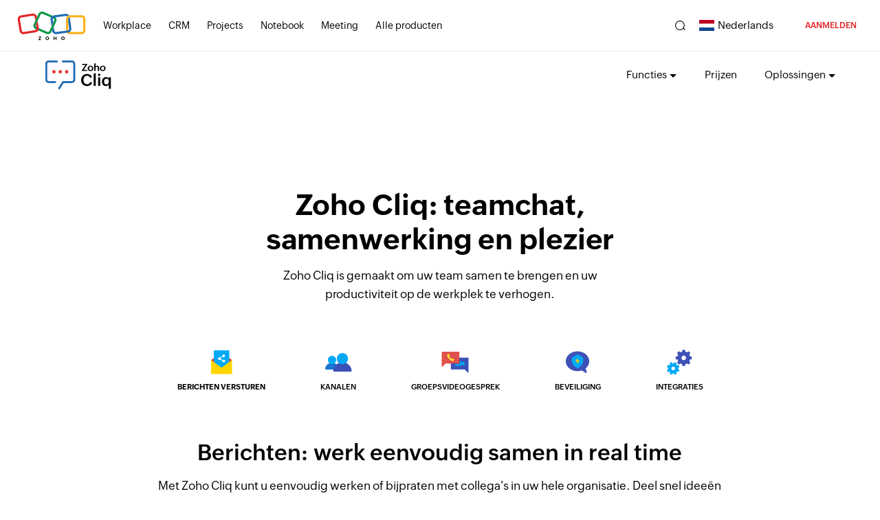

--- FILE ---
content_type: text/html
request_url: https://www.zoho.com/nl/cliq/features/
body_size: 3057
content:
<!DOCTYPE html><html lang="nl"><head><meta charset="utf-8"><meta name="viewport" content="width=device-width, initial-scale=1.0"><link rel="preconnect" href="//www.zohowebstatic.com"><link rel="dns-prefetch" href="//www.zohowebstatic.com"><link rel="preconnect" href="https://static.zohocdn.com"><link rel="dns-prefetch" href="https://static.zohocdn.com"><link rel="preload" href="https://static.zohocdn.com/zohofonts/zohopuvi/4.0/Zoho_Puvi_Regular.woff2" as="font" type="font/woff2" crossorigin><link rel="preload" href="https://static.zohocdn.com/zohofonts/zohopuvi/4.0/Zoho_Puvi_Bold.woff2" as="font" type="font/woff2" crossorigin><link rel="preload" href="https://static.zohocdn.com/zohofonts/zohopuvi/4.0/Zoho_Puvi_Semibold.woff2" as="font" type="font/woff2" crossorigin><script src="//www.zohowebstatic.com/sites/zweb/js/common/var_init.js"></script><script src="https://www.zohowebstatic.com/sites/zweb/js/ztm/zoho.js"></script><title>Functies van teamchat-app | Zoho Cliq</title><meta name="description" content="Breng uw team samen op Zoho Cliq, de teamchat-app die is ontwikkeld voor de werkvloer. Ontdek meer over de mogelijkheden van Zoho Cliq."><link rel="icon" href="https://www.zohowebstatic.com/sites/zweb/images/favicon.ico" type="image/vnd.microsoft.icon"><link rel="canonical" href="https://www.zoho.com/nl/cliq/features/"><meta property="og:title" content="Functies van teamchat-app | Zoho Cliq"><meta property="og:description" content="Breng uw team samen op Zoho Cliq, de teamchat-app die is ontwikkeld voor de werkvloer. Ontdek meer over de mogelijkheden van Zoho Cliq."><meta property="og:image" content="https://www.zohowebstatic.com/sites/zweb/images/ogimage/cliq-logo.png"><meta property="og:url" content="https://www.zoho.com/nl/cliq/features/"><meta property="og:site_name" content="Zoho"><meta property="og:type" content="website"><meta name="twitter:title" content="Functies van teamchat-app | Zoho Cliq"><meta name="twitter:description" content="Breng uw team samen op Zoho Cliq, de teamchat-app die is ontwikkeld voor de werkvloer. Ontdek meer over de mogelijkheden van Zoho Cliq."><meta name="twitter:image" content="https://www.zohowebstatic.com/sites/zweb/images/ogimage/cliq-logo.png"><meta name="twitter:card" content="summary"><meta name="twitter:site" content="@zoho"><link rel="stylesheet" href="//www.zohowebstatic.com/sites/zweb/css/common/zohocustom.css"><link rel="stylesheet" href="//www.zohowebstatic.com/sites/zweb/css/product/cliq.css"><link rel="stylesheet" href="//www.zohowebstatic.com/sites/zweb/css/translation/cliq/2935.css"></head><body class="zw-page-2935 zw-product-67 zw-product-cliq zw-template-zp_features_home i18n-nl zw-other-lang" data-prdname="cliq" data-prdname-display="Cliq"> <header><div class="zw-promo-top"></div><div class="zw-global-header"></div><div class="zw-product-header "><div></div></div> </header> <main><div class="zw-template-inner"><div class="features-banner-wrap"><div class="content-wrap"><div class="features-qlinks"><ul><li></ul></div><div class="features-banner-content"><h1>Zoho Cliq: teamchat, samenwerking en plezier</h1><p>Zoho Cliq is gemaakt om uw team samen te brengen en uw productiviteit op de werkplek te verhogen.</p></div></div></div><div class="features-header-promo"><div class="iconic-menu-part"><ul class="iconic-menu"><li class="selected"><a href="/cliq/features/"><span> </span>Berichten versturen</a></li><li><a href="/cliq/features/channels.html"><span> </span>Kanalen</a></li><li><a href="/cliq/features/calls.html"><span> </span>Groepsvideogesprek</a></li><li><a href="/cliq/features/history.html"><span> </span>Beveiliging</a></li><li><a href="/cliq/features/integrations.html"><span> </span>Integraties</a></li></ul></div><div class="iconic-menu-sticky"></div></div><div class="views-table cols-0 table table-hover table-striped"><div class="features-item bottom-image no-shadow" id="features-1"><div class="content-wrap"><div class="cont-part"><h2>Berichten: werk eenvoudig samen in real time</h2><p>Met Zoho Cliq kunt u eenvoudig werken of bijpraten met collega's in uw hele organisatie. Deel snel ideeën via berichten, <a href="/cliq/features/calls.html" target="_blank">plaats snel een oproep en deel schermen</a>en volg taken op met herinneringen.</p><p></p></div><div class="image-part "><div><img src="//www.zohowebstatic.com/sites/zweb/images/cliq/team-chat-zoho-cliq.png" width="1130" height="706" alt="Samenwerken is eenvoudig als uw team een teamchat-app als Zoho Cliq gebruikt"></div></div></div></div><div class="features-item right-image med-width-img no-shadow" id="features-2"><div class="content-wrap"><div class="cont-part"><h2>Emoji-reacties voor levendigere gesprekken</h2><p>Maak uw gesprekken toegankelijker en leuker. Emoji-reacties kunnen de mate van interactie tussen werknemers vergroten en zelfs een eenvoudige discussie levendiger maken.</p></div><div class="image-part "><div><img alt="Reageer op gesprekken met berichtreacties" width="409" height="513" data-lazy data-src="//www.zohowebstatic.com/sites/zweb/images/cliq/message-reactions-zoho-cliq.png" src="data:image/svg+xml;charset=utf8,%3Csvg%20xmlns%3D%22http%3A%2F%2Fwww.w3.org%2F2000%2Fsvg%22%20viewBox%3D%22100%25%20100%25%20200%20150%22%3E%3C%2Fsvg%3E"></div></div></div></div><div class="features-item left-image no-shadow" id="features-3"><div class="content-wrap"><div class="image-part "><div><img alt="Zet gesprekken om in werkitems" width="545" height="732" data-lazy data-src="//www.zohowebstatic.com/sites/zweb/images/cliq/actionable-conversations-cliq.png" src="data:image/svg+xml;charset=utf8,%3Csvg%20xmlns%3D%22http%3A%2F%2Fwww.w3.org%2F2000%2Fsvg%22%20viewBox%3D%22100%25%20100%25%20200%20150%22%3E%3C%2Fsvg%3E"></div></div><div class="cont-part"><h2>Volg op met actiegerichte gesprekken</h2><p>Of het nu gaat om een brainstormsessie in uw teamkanaal of een een-op-eengesprek: zet uw chats om in werkitems die kunnen worden uitgevoerd met de maatwerk berichtactie van Cliq. Voeg het bericht als taak toe aan uw projectmanagementtool, upload het bestand in de chat rechtstreeks naar uw online cloudopslagplatform of label het naar een bestaande record in uw CRM.</p><p></p></div></div></div><div class="features-item right-image no-shadow" id="features-4"><div class="content-wrap"><div class="cont-part"><h2>Krijg context met samengevoegde berichten</h2><p>Voeg uw berichten uit een groepschat samen in een nieuwe chat zonder de oorspronkelijke context te verliezen. Hebt u hulp nodig bij een vraag van een klant of wilt u meer inzicht krijgen in een bug? Voeg uw boodschap samen, betrek belanghebbenden erbij en ga aan de slag.</p></div><div class="image-part "><div><img alt="Samengevoegde gesprekken in Cliq" width="545" height="341" data-lazy data-src="//www.zohowebstatic.com/sites/zweb/images/cliq/forked-conversations-cliq.png" src="data:image/svg+xml;charset=utf8,%3Csvg%20xmlns%3D%22http%3A%2F%2Fwww.w3.org%2F2000%2Fsvg%22%20viewBox%3D%22100%25%20100%25%20200%20150%22%3E%3C%2Fsvg%3E"></div></div></div></div><div class="features-item left-image no-shadow" id="features-5"><div class="content-wrap"><div class="image-part "><div><img alt="Maak berichten vast aan een chat of kanaal" width="545" height="341" data-lazy data-src="//www.zohowebstatic.com/sites/zweb/images/cliq/pinned-messages.png" src="data:image/svg+xml;charset=utf8,%3Csvg%20xmlns%3D%22http%3A%2F%2Fwww.w3.org%2F2000%2Fsvg%22%20viewBox%3D%22100%25%20100%25%20200%20150%22%3E%3C%2Fsvg%3E"></div></div><div class="cont-part"><h2>Zet berichten vast voor een snelle referentie</h2><p>Zo hoeft u niet langer door eindeloze chats te scrollen om dat ene belangrijke bericht te vinden. Maak belangrijke informatie voor iedereen zichtbaar: zet belangrijke berichten voor bepaalde of onbepaalde tijd bovenaan een chat vast.</p><p></p></div></div></div><div class="features-item right-image no-shadow" id="features-6"><div class="content-wrap"><div class="cont-part"><h2>Deel bestanden eenvoudig met drag-and-drop</h2><p>Cliq maakt het makkelijk om bestanden te delen met uw collega's. Geen noodzaak voor e-mailbijlagen: sleep en plaats het bestand gewoon in het chatvenster en stuur het door.</p></div><div class="image-part "><div><img alt="Deel bestanden eenvoudig met drag-and-drop" width="545" height="341" data-lazy data-src="//www.zohowebstatic.com/sites/zweb/images/cliq/drag-drop-attachments.png" src="data:image/svg+xml;charset=utf8,%3Csvg%20xmlns%3D%22http%3A%2F%2Fwww.w3.org%2F2000%2Fsvg%22%20viewBox%3D%22100%25%20100%25%20200%20150%22%3E%3C%2Fsvg%3E"></div></div></div></div><div class="features-item left-image no-shadow" id="features-7"><div class="content-wrap"><div class="image-part "><div><img alt="Blijf verbonden via de mobiele apps van Cliq" width="545" height="524" data-lazy data-src="//www.zohowebstatic.com/sites/zweb/images/cliq/stay-connected.png" src="data:image/svg+xml;charset=utf8,%3Csvg%20xmlns%3D%22http%3A%2F%2Fwww.w3.org%2F2000%2Fsvg%22%20viewBox%3D%22100%25%20100%25%20200%20150%22%3E%3C%2Fsvg%3E"></div></div><div class="cont-part"><h2>Blijf altijd op de hoogte</h2><p>Er is altijd wel een project of werkitem dat uw onverdeelde aandacht vereist, zelfs onderweg. Dankzij mobiele apps op alle belangrijke platforms blijft u met Cliq altijd in contact, ongeacht waar u bent.</p><p></p></div></div></div></div><section class="bot-banner-wrap"><div class="zsection bottom-banner"><div class="content-wrap"><div class="bottom-tour-links"></div><h2>Breng uw team samen in een chat-app die is bedoeld voor werkgerelateerde zaken</h2><p><a class="ct-action-btn" href="/cliq/signup.html">Ga nu aan de slag</a></p></div></div></section></div> </main> <footer><div class="zw-product-footer"></div><div class="zw-global-footer"></div><div class="zw-only-copyright"></div><div class="zw-promo-bottom"></div> </footer> <aside><div class="zw-other-info"></div> </aside><script src="//www.zohowebstatic.com/sites/zweb/js/language/t/nl.js"></script><script src="//www.zohowebstatic.com/sites/zweb/js/common/zcms.js"></script><script src="//www.zohowebstatic.com/sites/zweb/js/common/zohocustom.js"></script><script src="//www.zohowebstatic.com/sites/zweb/js/product/cliq.js"></script></body></html>

--- FILE ---
content_type: text/html
request_url: https://www.zoho.com/nl/cliq/product-menu/?zredirect=f
body_size: 1068
content:


	 
	    <!DOCTYPE HTML><html><head><meta name="robots" content="noindex, nofollow"><meta charset="utf-8"></head><body><ul class="menu nav" ><li class="expanded dropdown first zmenu-features"><span title="" data-target="#" class="dropdown-toggle nolink " data-toggle="dropdown">Functies</span><ul class="dropdown-menu" style="width: 198.484px;"><li class="zmenu-teamcollaboration"><a href="/cliq/team-collaboration.html">Teamsamenwerking</a></li><li class="zmenu-workremotely" data-showonlylang="en"><a href="/cliq/remote-work.html">Werk op afstand</a></li><li class="zmenu-hybrid-work" data-showonlylang="en"><a href="/cliq/announcing-zoho-cliq-3.0-collaboration-platform-for-hybrid-work.html">Hybride werken</a></li><li class="zmenu-chatbots"><a href="/cliq/chatbots.html">Chatbots</a></li><li class="zmenu-taskmanagement" data-showonlylang="en"><a href="/cliq/task-management-software.html">Taakbeheer</a></li><li class="zmenu-videocollaboration" data-showonlylang="en"><a href="/cliq/video-collaboration-software.html">Samenwerking via video</a></li></ul></li><li class="leaf  zmenu-pricing"><a href="/cliq/pricing.html">Prijzen</a></li><li class="leaf  zmenu-tour" data-showonlylang="en"><a href="/cliq/product-tour/">Rondleiding</a></li><li class="expanded dropdown zmenu-solutions"><span title="" data-target="#" class="dropdown-toggle nolink " data-toggle="dropdown">Oplossingen</span><ul class="dropdown-menu" style="width: 137.906px;"><li class="zmenu-software" ><a href="/cliq/teams/software.html">Software</a></li><li class="zmenu-marketing"><a href="/cliq/teams/marketing.html">Marketing</a></li><li class="zmenu-operations"><a href="/cliq/teams/operations.html">Bedrijfsvoering</a></li><li class="zmenu-it"><a href="/cliq/teams/it.html">IT</a></li><li class="zmenu-enterprise" data-showonlylang="en"><a href="/cliq/enterprise-chat-software.html">Enterprise</a></li></ul></li><li class="leaf  zmenu-customers" data-showonlylang="en"><a href="/cliq/customers.html">Klanten</a></li><li class="expanded dropdown last zmenu-resources" data-showonlylang="en"><a href="/cliq/resources/index.html">Resources <span class="caret"></span></a><ul class="dropdown-menu" style="width: 143.609px;"><li class="zmenu-webinars" data-showonlylang="en"><a href="/cliq/webinars.html">Webinars</a></li><li class="zmenu-developers" data-showonlylang="en"><a href="/cliq/help/developers.html">Ontwikkelaarshandleiding</a></li><li class="zmenu-helpcenter" data-showonlylang="en"><a href="https://help.zoho.com/portal/en/kb/zoho-cliq" target="_blank">Kennisdatabase</a></li><li class="zmenu-blogs" data-showonlylang="en"><a target="_blank" href="https://zoho.com/blog/cliq" rel="noopener">Blogs</a></li><li class="zmenu-dropdown-all" data-showonlylang="en"><a href="/cliq/resources/index.html">Alle resources</a></li></ul></li><li class="leaf  zmenu-customers"  data-showonlylang="en"><a href="/cliq/addons/index.html">Integraties</a></li><li class="leaf  zmenu-customers"  data-showonlylang="en"><a href="/cliq/help/index.html">Resources</a></li><li class="featured-apps-part" style="display: none;"><div class="mobile-menu-moreprd moreprd-nonloggedin"><a href="/">Alle Zoho-producten</a></div></li></ul></body></html> 
	 


--- FILE ---
content_type: text/css
request_url: https://www.zohowebstatic.com/sites/zweb/css/product/cliq.css
body_size: 2802
content:
.signup-btn{background:#f0483e;color:#fff;display:inline-block;padding:9px 20px}.iconic-menu li span{vertical-align:middle}.menu-icon-help-header .product-title a{padding:8px 0 7px 10px}.features-qlinks{display:none !important}.customer-stories img{margin-bottom:10px}.quick-connect-links-wrap{top:65%}.help-content-inner-wrap .intg-install-now-btn{color:#fff;background:#f0483e;padding:8px 20px;display:inline-block;font-family:var(--zf-primary-bold);text-transform:uppercase;font-size:13px}.security-badge-table{margin:20px auto 0;text-align:center;overflow:hidden;justify-content:space-between;display:flex;flex-direction:column}.security-badge-table ul{margin:10px auto 0}.security-badge-table p{font-size:16px;position:relative;margin:0;padding:0 20px;align-self:center}.security-badge-table p:before{right:100%}.security-badge-table p:after{left:100%}.security-badge-table p:before,.security-badge-table p:after{content:'';width:130%;height:1px;background:#000;position:absolute;top:0;bottom:0;margin:auto}.awards-sub-wrab li.hipaa{width:130px;height:70px}.awards-sub-wrab li.hipaa span{background-position:-1px -75px;background-size:508px auto}.content-panel-wrap{border-bottom:0}.search-wrap .search-box h2{text-align:center;color:#fff;text-transform:uppercase}.reqdemo-widget{position:fixed;right:20px;bottom:0;width:150px;height:auto;z-index:1000;cursor:pointer;transition:all 1000ms ease;visibility:hidden;opacity:0;display:none}.reqdemo-widget{right:0}.reqdemo-widget.active{opacity:1;visibility:visible}.reqdemo-widget a{font-size:15px;display:inline-block;width:150px;color:#fff;padding:12px 20px;background:#4f88eb;background:-moz-linear-gradient(to bottom,#4a4a4a,#1b1b1b);background:-webkit-linear-gradient(to bottom,#4a4a4a,#1b1b1b);background:linear-gradient(to bottom,#4a4a4a,#1b1b1b);filter:progid:DXImageTransform.Microsoft.gradient(startColorstr='#4a4a4a',endColorstr='#1b1b1b',GradientType=1);text-align:center;line-height:1;border-radius:5px 5px 0 0;box-sizing:border-box}.zpromotion-wrap>p{text-align:center;margin-bottom:0;font-family:var(--zf-secondary-semibold);letter-spacing:0;padding:0 15px}.zpromotion-wrap>p{margin-bottom:0;font-family:var(--primaryfont-semibold);font-size:17px;line-height:2;position:relative;padding:0 40px 0 70px}.zpromotion-wrap>p>a{color:#000;text-decoration:underline;display:inline-block}.zpromotion{padding:10px 0}.prmotional-btn{display:flex}.zpromotion a.zmore{background:#4560ff;color:#fff;padding:10px 40px 10px 30px;border-radius:0;font-size:16px;margin:0 0 0 15px;font-family:var(--primaryfont-semibold);display:inline-block}.zpromotion-wrap{position:relative}.zpromotion{display:flex;flex-wrap:wrap;justify-content:space-evenly;background:transparent linear-gradient(278deg,#ffe7c1 0,#ffdd6f 100%) 0 0 no-repeat padding-box;box-shadow:15px 15px 28px #00000010;padding:10px 60px;border-radius:0;align-items:center;margin:0 auto}@media only screen and (min-width:992px) and (max-width:1199px){.product-title{margin-left:0}}@media all and (max-width:991px){.zpromotion-wrap>p{line-height:1.4}.reqdemo-widget,.reqdemo-widget.active{display:none}.zpromotion{padding:10px 20px}}.zw-template-zp_pricing .quick-connect-links-wrap,.zw-template-zp_feature_detail_pages .quick-connect-links-wrap{display:block}.bottom-banner{padding:40px 0 80px;text-align:center;background:#fff}.zwf-new-footer .zw-common-footer ul.zft-social-icons li.zft-arattai a{background:url(//www.zohowebstatic.com/sites/zweb/images/producticon/arattai.svg) no-repeat;background-size:30px auto;display:inline-block;width:35px;height:30px;background-position:0 0}.bottom-banner h3,.bottom-banner h2{color:#000}.bottom-banner .ct-action-btn{background:#f0483e;margin:20px 0 0;color:#fff}.iconic-menu-part{overflow:visible;width:100%;z-index:99}.iconic-menu-sticky{position:fixed;overflow:hidden;top:0;border-bottom:1px solid #e8e8e8;width:100%;z-index:99;opacity:0;visibility:hidden;transition:.2s ease;-webkit-transition:.2s ease}.iconic-menu-sticky.showmenu{opacity:1;visibility:visible;transition:.5s ease;-webkit-transition:.5s ease;background:#fff}.iconic-menu-sticky.header-band{top:52px}.iconic-menu{margin:0 auto;max-width:850px;overflow:visible;padding:0;transition:padding .5s ease 0s;-webkit-transition:padding .5s ease 0s;text-align:center}.iconic-menu li{font:11px var(--zf-primary-semibold),Arial,Helvetica,sans-serif;cursor:pointer;display:inline-block;float:none;margin:0 40px;padding:15px 0 10px;text-align:center;text-transform:uppercase;transition:all .5s ease 0s;-webkit-transition:all .5s ease 0s}.iconic-menu li a{color:#000}.iconic-menu li:hover,.iconic-menu .selected a,.iconic-menu li a:hover{color:#000}.iconic-menu .selected a{font:11px var(--zf-primary-bold),Arial,Helvetica,sans-serif}.iconic-menu li span{background:url('/cliq/images/features-iconmenu-sprite.png') no-repeat 0 0/200px auto;display:block;height:50px;margin:0 auto;width:40px}.iconic-menu li:nth-child(2) span{background-position:-40px 0}.iconic-menu li:nth-child(3) span{background-position:-80px 0}.iconic-menu li:nth-child(4) span{background-position:-120px 0}.iconic-menu li:nth-child(5) span{background-position:-160px 0}.help-topic-nav-wrap>div.next-prev-nav a{font-family:var(--zf-primary-semibold),Arial,Helvetica,sans-serif}.help-topic-nav-wrap{display:block;overflow:hidden;margin:30px auto;padding-bottom:10px;border-bottom:1px solid #f4f4f4}.help-topic-nav-wrap>div{display:table;overflow:hidden;table-layout:fixed;width:100%}.help-topic-nav-wrap>div a{display:table-cell;position:relative;text-overflow:ellipsis;white-space:nowrap;overflow:hidden;padding:5px 20px;transition:.5s ease}.help-topic-nav-wrap>div a:last-child{text-align:right}.help-topic-nav-wrap>div.next-prev-page-nav a:first-child{padding-left:0}.help-topic-nav-wrap>div.next-prev-page-nav a:last-child{padding-right:0}.help-topic-nav-wrap>div.next-prev-page-nav a{color:#333}.help-topic-nav-wrap>div.next-prev-nav a:before{content:'';position:absolute;top:13px;left:5px;width:10px;height:10px;border-left:1px solid #2b7bb9;border-bottom:1px solid #2b7bb9;transform:rotate(45deg)}.help-topic-nav-wrap>div.next-prev-nav a:last-child:before{content:'';left:auto;right:5px;transform:rotate(45deg);border-left:0;border-bottom:0;border-top:1px solid #2b7bb9;border-right:1px solid #2b7bb9}.only-screenshots{box-shadow:0 0 20px rgba(0,0,0,0.14);-webkit-box-shadow:0 0 20px rgba(0,0,0,0.14);-moz-box-shadow:0 0 20px rgba(0,0,0,0.14);margin-left:15px !important}.zw-template-zp_help_detail_pages .articles{border:0;padding:10px;margin-bottom:13px;background:#eff7ff;border-top:3px solid #428bca;overflow:hidden}.zw-template-zp_help_detail_pages .notes{border:0;padding:10px;margin-bottom:13px;background:#feffef;border-left:2px solid #f6ff6f;overflow:hidden}pre[class*="language-"]{max-height:500px}@media only screen and (max-width:991px) and (min-width:768px){.product-nav-links li .nolink{font-size:13px}.features-banner-wrap .content-wrap{margin:50px auto 0}.iconic-menu{margin:0 auto;max-width:100%}.iconic-menu li{margin:0 30px;font-size:11px}}@media only screen and (max-width:767px){.iconic-menu-sticky{display:none}.iconic-menu{margin:0 auto;max-width:100%}.iconic-menu li{display:inline-block;float:none;font-size:11px;margin:10px 15px}.bottom-banner{padding:60px 0}.zpromotion-wrap>p{padding:0;font-size:14px}}@media only screen and (max-width:640px){.bottom-banner{padding:50px 0}.features-header-promo .iconic-menu-part{display:none}.i18n-de .iconic-menu{max-width:80%}.i18n-fr .iconic-menu{max-width:70%}.i18n-es-xl .iconic-menu{max-width:100%}.iconic-menu{max-width:65%;text-align:center;margin:0 auto 50px}.iconic-menu li{width:100%;padding:0 0 0 15px;margin:5px 0;text-align:left;line-height:40px;font-size:14px}.iconic-menu .selected a{font:14px var(--zf-primary-bold),Arial,Helvetica,sans-serif;line-height:40px}.iconic-menu li span{display:inline-block;margin:0 15px 0 0}.iconic-menu li:hover,.iconic-menu .selected,.iconic-menu .selected a{color:#03a9f5}}.other-lang{max-width:100%}.security-badge-table{margin:20px auto 0;text-align:center;overflow:hidden;justify-content:space-between;display:flex;flex-direction:column}.security-badge-table ul{margin:10px auto 0}.security-badge-table p{font-size:16px;position:relative;margin:0;padding:0 20px;align-self:center}.security-badge-table p:before{right:100%}.security-badge-table p:after{left:100%}.security-badge-table p:before,.security-badge-table p:after{content:'';width:130%;height:1px;background:#000;position:absolute;top:0;bottom:0;margin:auto}.awards-sub-wrab li.hipaa{width:130px;height:70px}.awards-sub-wrab li.hipaa span{background-position:-1px -75px;background-size:508px auto}.our-awards-wrap{margin:0 auto;max-width:900px;text-align:center}.awards-sub-wrab{width:100%}.awards-sub-wrab ul{width:100%}.awards-sub-wrab li{display:inline-block;height:90px;width:90px;-webkit-transform:scale(1.1);transform:scale(1.1);-webkit-transform-origin:left;transform-origin:left;-webkit-transition:.9s ease all;transition:.9s ease all;opacity:0;-ms-filter:"alpha(opacity=0)";margin:0 2px}.awards-sub-wrab li:nth-child(1).active{-webkit-transform:scale(1);transform:scale(1);-webkit-transition:.9s ease all;transition:.9s ease all;-webkit-transition-delay:.4s;transition-delay:.4s;-webkit-transform-origin:left;transform-origin:left;opacity:1;-ms-filter:"alpha(opacity=100)"}.awards-sub-wrab li:nth-child(2).active{-webkit-transform:scale(1);transform:scale(1);-webkit-transition:.9s ease all;transition:.9s ease all;-webkit-transition-delay:.6s;transition-delay:.6s;-webkit-transform-origin:left;transform-origin:left;opacity:1;-ms-filter:"alpha(opacity=100)"}.awards-sub-wrab li:nth-child(3).active{-webkit-transform:scale(1);transform:scale(1);-webkit-transition:.9s ease all;transition:.9s ease all;-webkit-transition-delay:.8s;transition-delay:.8s;-webkit-transform-origin:left;transform-origin:left;opacity:1;-ms-filter:"alpha(opacity=100)"}.awards-sub-wrab li:nth-child(4).active{-webkit-transform:scale(1);transform:scale(1);-webkit-transition:.9s ease all;transition:.9s ease all;-webkit-transition-delay:1s;transition-delay:1s;-webkit-transform-origin:left;transform-origin:left;opacity:1;-ms-filter:"alpha(opacity=100)"}.awards-sub-wrab li:nth-child(5).active{-webkit-transform:scale(1);transform:scale(1);-webkit-transition:.9s ease all;transition:.9s ease all;-webkit-transform-origin:left;transform-origin:left;-webkit-transition-delay:1.2s;transition-delay:1.2s;opacity:1;-ms-filter:"alpha(opacity=100)"}.awards-sub-wrab li:nth-child(6).active{-webkit-transform:scale(1);transform:scale(1);-webkit-transition:.9s ease all;transition:.9s ease all;-webkit-transition-delay:1.4s;transition-delay:1.4s;-webkit-transform-origin:left;transform-origin:left;opacity:1;-ms-filter:"alpha(opacity=100)"}.awards-sub-wrab li span{background-image:url(//www.zohowebstatic.com/sites/zweb/images/cliq/compliance-sprite.png);background-repeat:no-repeat;background-size:650px auto;background-position:0 0;display:inline-block;height:100%;width:100%}.awards-sub-wrab li:nth-child(1) span{background-position:0 0}.awards-sub-wrab li:nth-child(2) span{background-position:-93px 0}.awards-sub-wrab li:nth-child(3){width:120px}.awards-sub-wrab li:nth-child(3) span{background-position:-148px 16px;background-size:520px auto}.awards-sub-wrab li:nth-child(4){width:120px}.awards-sub-wrab li:nth-child(4) span{background-position:-270px 16px;background-size:520px auto}.awards-sub-wrab li:nth-child(5){width:120px}.awards-sub-wrab li:nth-child(5) span{background-position:-383px 16px;background-size:508px auto}@media only screen and (max-width:480px){.awards-sub-wrab{max-width:95%}.i18n-ar .ZF-contact ul li.zf-support-mail a:before{margin-top:0 !important}}.two-clmbox{width:50%;display:inline-block;vertical-align:top;min-height:unset !important}.dropdown-menu.two_sec_column{width:360px !important;padding}.app-title{color:#000;position:relative;padding:7px 20px;line-height:22px !important;display:inline-block;font-size:16px !important;transition:background .25s ease;white-space:nowrap;box-shadow:none !important;font-family:var(--zf-primary-semibold)}.leaf li a:hover{color:#03a9f5;background:#fafafa}@media only screen and (max-width:767px){.dropdown-menu.two_sec_column{width:100% !important}ul.two-clmbox{padding:0 10px 10px 15px}.two-clmcont .two-clmbox .app-tag{padding-left:0}.app-title{font-size:13px !important}}

--- FILE ---
content_type: text/css
request_url: https://www.zohowebstatic.com/sites/zweb/css/translation/cliq/2935.css
body_size: 3599
content:
.views-table{position:relative}.features-banner-wrap{background:0 0 !important}.features-banner-wrap:before{content:none !important}.field-features-banner-image.bg-image{display:none}.features-banner-content a.call-to-action,.features-banner-content a.watch-video,.features-banner-wrap .explore-features,.features-qlinks ul li,.features-testimonial .content-wrap li .author-image+span,.webstore-button-chrome,.webstore-button-firefox{font-family:var(--zf-primary-semibold),Arial,Helvetica,sans-serif}#block-system-main{margin-top:-80px}.features-banner-content .bg-color{display:none}.main-container-wrapper #mini-panel-product_menu{background:0}.main-container-wrapper.no-banner #block-system-main{margin-top:0}.features-banner-wrap{margin:0;clear:both;padding:90px 0 10px}.main-container-wrapper{position:relative}.main-container-wrapper:before{content:'';position:absolute;width:100%;height:500px;left:0;top:0;z-index:-1}.features-banner-wrap .content-wrap{margin:10px auto 20px;z-index:1;overflow:hidden}.features-banner-content{text-align:center;margin:60px auto 20px;max-width:980px}.features-banner-content p{margin:10px auto 20px}.features-qlinks{text-align:left}.other-lang .features-qlinks{display:none}.features-qlinks ul{padding:0;margin:0;list-style:none}.features-qlinks ul li{display:inline-block;font-size:11px;margin:0 20px 0 0;text-transform:uppercase}.features-qlinks ul li a{color:#000;position:relative;opacity:.4}.features-qlinks ul li a:hover{opacity:.65}.features-qlinks ul li a:after{content:'>';position:absolute;right:-15px}.features-qlinks ul li:last-child{opacity:.4;cursor:default}.features-banner-content a.watch-video{position:relative;background:0;display:inline-block;color:#000;margin:20px 0 0;padding:0 0 0 30px;line-height:24px}.features-banner-content a.watch-video:before{content:'';position:absolute;left:0;top:0;width:20px;height:20px;border:2px solid #000;border-radius:100%}.features-banner-content a.watch-video:after{border-color:transparent transparent transparent #000;border-style:solid;border-width:5px 0 5px 7px;content:"";height:0;left:10px;position:absolute;top:7px;width:0}.features-banner-content a.f-banner-cta{background:#f0483e;border:1px solid #f0483e;color:#fff;cursor:pointer;display:inline-block;font-family:var(--zf-primary-semibold);font-size:15px;line-height:30px;margin:5px 0 0;padding:5px 30px;position:relative;text-align:center;text-transform:uppercase}.features-banner-wrap{position:relative}.umain .ct-action-btn{display:none}.ct-action-btn.alter{display:none}.umain .ct-action-btn.alter{display:inline-block}.features-banner-wrap .explore-features{display:inline-block;z-index:1;cursor:pointer;transition:.5s ease;position:absolute;left:50%;bottom:90px;color:#fff;width:100px;margin-left:-50px;text-align:center}.features-banner-wrap .explore-features:after{content:'';position:absolute;left:50%;bottom:-15px;width:12px;height:12px;margin-left:-8px;transform:rotate(45deg);border-right:2px solid #fff;border-bottom:2px solid #fff}.features-banner-content a.call-to-action{padding:5px 30px;display:inline-block;background:#fff;margin:20px 0 0;color:#000;text-transform:uppercase}.feature-page-heading{margin:0 auto;max-width:980px;width:90%}.field-feature-page-headings{font-size:15px;text-align:left;color:#666}.features-item .content-wrap{margin:0 auto;max-width:1170px;width:90%;padding:60px 0;overflow:hidden;position:inherit}.features-item .cont-part h2,.features-item .cont-part h2 a,.features-item .content-wrap h2,.features-item .content-wrap h2 a{color:#000}.features-item .cont-part ul{margin:20px 0}.features-item .cont-part ul li{background:url(/images/related-links-arrow.png) 0 10px no-repeat;font-size:15px;margin:0 0 10px;padding:0 15px}.features-item .cont-part p{display:block}.features-item .cont-part p a,.features-item .cont-part p+a{text-decoration:underline;white-space:nowrap}.features-item.middle-image .content-wrap h2{text-align:center}.features-item .image-part{padding:20px 0;overflow:hidden}.features-item .image-part>div{max-width:100%;margin:0 auto;text-align:center}.features-item .cont-part a.l-m{display:inline-block;float:none;clear:both;padding-top:0;margin:10px 0 0;text-decoration:none;position:relative;padding-right:12px;line-height:1.4}.features-item .cont-part a.l-m:after{border-color:transparent transparent transparent #00aeef;border-style:solid;border-width:5px 0 5px 7px;content:"";height:0;right:0;position:absolute;top:8px;width:0}.features-item.bottom-image .cont-part p,.features-item.middle-image .cont-part p{margin:0 auto;max-width:820px}.features-item .cont-part p+p,.features-item.bottom-image .cont-part p+p,.features-item.middle-image .cont-part p+p{margin-top:30px}.features-item.bottom-image .image-part img,.features-item.middle-image .image-part img{max-width:100%;height:auto}.features-item.bottom-image .image-part,.features-item.middle-image .image-part{display:block;float:none;margin:0 auto;padding:0;text-align:center;max-width:1170px}.features-item.bottom-image .cont-part,.features-item.middle-image .cont-part{margin:0 auto 20px;display:block;width:100%;max-width:90%;text-align:center;float:none;overflow:hidden}.med-width-img .image-part>div img,.med-width-img .image-part>div video{max-width:75%}.small-width-img .image-part>div img,.small-width-img .image-part>div video{max-width:50%}.bottom-image.med-width-img .image-part>div img,.bottom-image.med-width-img .image-part>div video,.middle-image.med-width-img .image-part>div img,.middle-image.med-width-img .image-part>div video{max-width:60%}.bottom-image.small-width-img .image-part>div img,.bottom-image.small-width-img .image-part>div video,.middle-image.small-width-img .image-part>div img,.middle-image.small-width-img .image-part>div video{max-width:40%}.image-part>div img,.image-part>div video{box-shadow:10px 10px 13px -2px rgba(0,0,0,.05);margin:0 auto;border:1px solid #ededed;opacity:0;transition:all 2s ease 0}.no-shadow .image-part>div img,.no-shadow .image-part>div video{box-shadow:none;border:0}.image-part>div{padding:20px}.image-part>div video{max-width:100%}.features-item.bottom-image .image-part img,.features-item.bottom-image .image-part video,.features-item.middle-image .image-part img,.features-item.middle-image .image-part video{transform:translateY(50px)}.features-item.bottom-image .animated .image-part img,.features-item.bottom-image .animated .image-part video,.features-item.middle-image .animated .image-part img,.features-item.middle-image .animated .image-part video{transform:translateY(0);opacity:1}.features-item.right-image .image-part img,.features-item.right-image .image-part video{transform:translateX(50px)}.features-item.left-image .image-part img,.features-item.left-image .image-part video{transform:translateX(-50px)}.features-item.left-image .animated .image-part img,.features-item.left-image .animated .image-part video,.features-item.right-image .animated .image-part img,.features-item.right-image .animated .image-part video{transform:translateX(0);opacity:1}.features-item:first-child .content-wrap .image-part img{opacity:1;transform:none}.features-item.left-image .content-wrap,.features-item.right-image .content-wrap{display:table;table-layout:fixed}.features-item.left-image .content-wrap>div,.features-item.right-image .content-wrap>div{display:table-cell;vertical-align:middle;box-sizing:border-box}.features-item.right-image .content-wrap>div.cont-part{padding-right:60px}.features-item.left-image .content-wrap>div.cont-part{padding-left:60px}.html-part.content-wrap{padding:0}.all-features{padding:80px 0 50px;border-top:1px solid #e2e2e2;max-width:1170px;margin:20px auto 0}.all-features ul.menu{padding:0;margin:30px auto;float:none;max-width:920px;width:90%;display:block;overflow:hidden}.all-features h2,.all-features h3{text-transform:uppercase;max-width:920px;margin:0 auto 40px;overflow:hidden;width:90%}.all-features ul.menu li{width:33.333%;min-height:40px;margin-bottom:10px;box-sizing:border-box}.all-features ul.menu li a:hover,.all-features ul.menu li.active a,.all-features ul.menu li.active-trail a{text-decoration:underline}.all-features ul.menu li a{padding:0 30px 0 15px;color:#03a9f5;text-transform:none;font-size:15px;line-height:1.6;position:relative;transition:.5s ease;display:inline-block}.all-features ul.menu li a:before{content:'';position:absolute;left:0;top:9px;border-top:1px solid #03a9f5;border-right:1px solid #03a9f5;width:6px;height:6px;transform:rotate(45deg);box-sizing:border-box}.html-part{clear:both;overflow:hidden}.html-part .feature-more-wrap{margin:0 auto 30px}.feature-more-wrap{margin:10px auto;text-align:center}.feature-more-wrap .more-detail{width:33.333%;display:table-cell;border-right:1px dotted #e4e4e4;padding:0 20px 20px;box-sizing:border-box;text-align:left;color:#000;transition:1s ease;font-size:15px;line-height:1.5}.feature-more-wrap .more-detail:last-child{border-right:0}.feature-more-wrap.four-box .more-detail{width:50%;display:table-cell;border-right:1px solid #e4e4e4;padding:20px;box-sizing:border-box;text-align:left}.sub-four-box .more-detail{width:25%;border:0}.sub-three-box .more-detail{width:33%;border:0}.sub-two-box .more-detail{width:50%;border:0}.feature-more-wrap.sub-two-box{max-width:840px}.act-btn,.ct-action-btn,small.bundle-text{text-transform:uppercase}.ct-action-btn{color:#fff;margin:20px 0;display:inline-block;padding:7px 30px;background:#f0483e;font-family:var(--zf-primary-semibold)}@media only screen and (min-width:768px) and (max-width:991px){.sub-four-box,.sub-two-box{max-width:920px;display:block}.sub-four-box .more-detail,.sub-two-box .more-detail{width:50%;border:0;display:inline-block}.sub-three-box .more-detail{width:33%;border:0;display:block}.sub-four-box,.sub-two-box{max-width:920px;display:block}.sub-four-box .more-detail,.sub-two-box .more-detail{width:50%;border:0;display:inline-block}.sub-three-box .more-detail{width:33%;border:0}}.feature-video{margin:30px auto;max-width:90%}.feature-video video{max-width:100%}.feature-more-wrap .more-feature-list>p{margin:20px 0}.feature-more-wrap .more-feature-list{text-align:left;margin:30px 0}.feature-more-wrap .more-feature-list li{padding-left:20px;margin-bottom:30px;background:url(../more-feature-list-style.png) no-repeat}.addto-browser{margin-bottom:60px;overflow:hidden}.addto-browser a span{background:url(../addto-browser.png) 0 -1px no-repeat rgba(0,0,0,0);display:inline-block;height:20px;left:20px;line-height:20px;position:absolute;top:15px;width:20px}.addto-browser a.webstore-button-chrome span{background-position:0 0}.addto-browser a.webstore-button-firefox span{background-position:-20px 0}.webstore-button-chrome,.webstore-button-firefox{background-color:#4d7bd6;background-image:linear-gradient(to bottom,#5689db,#4d7bd6);border-color:#2d53af;color:#fff;display:inline-block;font-size:14px;margin-right:10px;padding:15px 35px 15px 53px;position:relative;text-align:center;text-shadow:0 1px 1px rgba(0,0,0,.1);text-transform:uppercase;float:left}.features-testimonial .content-wrap li,.promo-part h3{text-align:center;margin:0 auto}.webstore-button-firefox{background:linear-gradient(#84c63c,#489615) #84c63c}.promo-part{position:relative;padding:100px 10%;background:url(/projects/images/featurebg1.jpg) no-repeat center center/cover;background-attachment:fixed;color:#fff}.promo-part h3{max-width:600px;position:relative;text-shadow:0 0 5px rgba(0,0,0,.25);text-transform:uppercase;z-index:2}.promo-part h3 a{color:#FFF;border-bottom:2px solid #FFF}.promo-part::after{background:#555 url(/projects/images/pattern-fakebrick.png) no-repeat;content:"";height:100%;left:0;opacity:.5;position:absolute;top:0;width:100%}.features-testimonial{position:relative;background:0}.features-item .features-testimonial .content-wrap{padding:60px 0 80px;z-index:1}.features-testimonial .content-wrap li .author-image+span{display:block;margin:10px auto 0;color:#999;font-size:11px;letter-spacing:.5px;padding:0 0 10px;text-transform:uppercase}.features-testimonial .content-wrap li .author-image{display:block;margin:0 auto;width:80px;height:80px;border-radius:100%;background:#ccc;overflow:hidden}.features-testimonial .content-wrap li .author-image img{min-width:80px}.features-testimonial .content-wrap li p{position:relative;font-weight:100;margin:20px auto 0;max-width:750px}.features-testimonial .content-wrap li p a{color:#000}.bottom-banner h2{max-width:690px;margin:0 auto 40px auto}.features-item .cont-part a{color:#0047ff}@media only screen and (min-width:768px) and (max-width:991px){.features-banner-content{margin:0 auto;max-width:640px}.features-banner-wrap .content-wrap{margin:80px auto 20px;z-index:1}.features-item .content-wrap{padding:60px 0 0}.features-banner-content p{margin:20px 0 0}.features-item.left-image .content-wrap>div,.features-item.right-image .content-wrap>div{display:block}.features-item.left-image .content-wrap>div.cont-part,.features-item.right-image .content-wrap>div.cont-part{padding-right:0;padding-left:0}.features-item .content-wrap>div.cont-part{text-align:center;margin:0 auto}.features-item.left-image .image-part,.features-item.right-image .image-part{max-width:500px;margin:0 auto}.features-banner-wrap .explore-features,.features-qlinks{display:none}.features-item .cont-part,.features-item .image-part{margin:0 0 30px;display:block;float:none;width:100%;text-align:center}.features-item.left-image .cont-part,.features-item.right-image .cont-part .related li{text-align:left}.features-item .image-part img{width:auto;margin:0 auto}.features-item .image-part>div:before{bottom:0;content:"";height:50px;left:0;position:absolute;width:100%}.features-item.left-image .cont-part,.features-item.left-image .image-part{float:none}.all-features ul.menu li{width:33.333%;display:inline-block}.feature-more-wrap .more-detail{padding:20px 0}.feature-more-wrap .more-detail,.feature-more-wrap.four-box .more-detail{display:block;width:100%;margin:10px auto;border-right:0;border-bottom:1px dotted #e4e4e4;max-width:600px}.feature-more-wrap.two-box{max-width:100%;margin:0 auto}.feature-more-wrap .more-detail:last-child{border-bottom:0;margin-bottom:0;padding-bottom:0}}@media only screen and (max-width:991px){.features-item>.content-wrap+.html-part{padding-top:0}}@media only screen and (max-width:767px){#mini-panel-product_menu .menu-icon-help-header .product-title a,#mini-panel-product_menu .menu-icon-help-header+.product-nav-links li a,.main-container-wrapper #mini-panel-product_menu .menu-icon-help-header+.product-nav-links li a{color:#000}.main-container-wrapper #mini-panel-product_menu .menu-icon-help-header+.product-nav-links li a.active,.main-container-wrapper .product-header-top #mini-panel-product_menu .menu-icon-help-header+.product-nav-links li a.active,.product-nav-links .menu li a.active{box-shadow:none}.features-banner-content{margin:0 auto}.features-banner-wrap .content-wrap{margin:40px auto 20px}.features-banner-content p{margin:20px 0 0}.features-item.left-image .content-wrap>div,.features-item.right-image .content-wrap>div{display:block}.features-item.left-image .content-wrap>div.cont-part,.features-item.right-image .content-wrap>div.cont-part{padding-right:0;padding-left:0}.features-item .content-wrap>div.cont-part{text-align:center;margin:0 auto}.features-item.left-image .image-part,.features-item.right-image .image-part{max-width:500px;margin:0 auto}.features-banner-wrap .explore-features,.features-qlinks{display:none}.features-item .cont-part a.l-m:after{top:8px}.features-item .content-wrap{padding:60px 0 0}.features-item .cont-part{margin:0 0 30px;display:block;float:none;width:100%;text-align:left}.features-item .cont-part p,.features-item.bottom-image .cont-part p,.features-item.middle-image .cont-part p{margin:0;max-width:100%}.features-item .image-part img{width:auto}.features-item .image-part>div:before{bottom:0;content:"";height:50px;left:0;position:absolute;width:100%}.features-item.left-image .cont-part,.features-item.left-image .image-part{float:none}.features-item.left-image .cont-part,.features-item.right-image .cont-part{width:100%;margin:0 0 30px}.features-item.bottom-image .cont-part,.features-item.middle-image .cont-part{width:100%;margin:0 auto 30px}.features-item.bottom-image .cont-part,.features-item.left-image .cont-part,.features-item.middle-image .cont-part,.features-item.right-image .cont-part{text-align:left}.all-features ul.menu li{width:50%;display:inline-block}.all-features ul.menu li a{font-size:13px}.feature-more-wrap .more-detail{padding:20px 0}.feature-more-wrap .more-detail,.feature-more-wrap.four-box .more-detail{display:block;width:100%;margin:10px 0;border-right:0;border-bottom:1px dotted #e4e4e4}.feature-more-wrap.two-box{max-width:100%;margin:0 auto}.feature-more-wrap .more-detail:last-child{border-bottom:0;margin-bottom:0;padding-bottom:0}.features-item .image-part,.features-item.bottom-image .image-part,.features-item.left-image .image-part,.features-item.middle-image .image-part{width:100%;text-align:left}.features-item.bottom-image .image-part img,.features-item.bottom-image .image-part video,.features-item.middle-image .image-part img,.features-item.middle-image .image-part video{transform:translateY(0);opacity:1}.features-item.left-image .image-part img,.features-item.left-image .image-part video,.features-item.right-image .image-part img,.features-item.right-image .image-part video{transform:translateX(0);opacity:1}}@media only screen and (max-width:480px){.all-features ul.menu li{width:100%;text-align:center;display:inline-block}}@media only screen and (-webkit-min-device-pixel-ratio:1.5),only screen and (min--moz-device-pixel-ratio:1.5),only screen and (min-resolution:240dpi){.promo-part{background-attachment:scroll}}.i18n-ar .features-banner-content,.i18n-ar .features-banner-content h1,.i18n-ar .features-banner-content p,.i18n-ar .features-item.bottom-image .cont-part h2,.i18n-ar .features-item.bottom-image .cont-part p,.i18n-ar .features-item.middle-image .cont-part h2,.i18n-ar .features-item.middle-image .cont-part p,.i18n-ar .bottom-promo .content-wrap,.i18n-ar .bottom-promo .content-wrap h3,.i18n-ar .bottom-promo .content-wrap p{text-align:center}.i18n-ar .features-item.left-image .content-wrap>div.cont-part{padding:0 60px 0 0}.i18n-ar .features-item.right-image .content-wrap>div.cont-part{padding:0 0 0 60px}.i18n-ar .footer-sec-wrap .bottom-promo{border-bottom:1px solid #f5f5f5}.i18n-ar .features-banner-content a.watch-video{padding:0 30px 0 0}.i18n-ar .features-banner-content a.watch-video:before{left:unset;right:0}.i18n-ar .features-banner-content a.watch-video:after{left:unset;right:8px}.lang-ar .all-features ul.menu li{float:right}.lang-ar .all-features ul.menu li a{padding:0 15px 0 30px}.lang-ar .all-features ul.menu li a:before{left:unset;right:0;border-bottom:1px solid #03a9f5;border-left:1px solid #03a9f5;border-top:0;border-right:0}@media screen and (max-width:991px){.i18n-ar .features-item.left-image .content-wrap>div.cont-part,.i18n-ar .features-item.right-image .content-wrap>div.cont-part{padding-right:0;padding-left:0}.i18n-ar .features-item h2,.i18n-ar .features-item p{text-align:center}}.i18n-ar .features-header-promo ul{text-align:center}.i18n-ar .zsection.bottom-banner h3,.i18n-ar .zsection.bottom-banner p{text-align:center}#mini-panel-product_menu .menu-icon-help-header .product-title a,#mini-panel-product_menu .menu-icon-help-header+.product-nav-links li a,.main-container-wrapper #mini-panel-product_menu .menu-icon-help-header+.product-nav-links li a{color:#333}#block-system-main{margin-top:-68px}.features-banner-wrap{background-color:#fff}.features-banner-content{margin:30px auto 0;color:#000}h1{margin:0 auto 15px;max-width:650px}@media only screen and (max-width:991px) and (min-width:768px){.features-banner-wrap .content-wrap{margin:50px auto 0}.features-banner-content{margin:0 auto}h1{margin:0 auto 10px;max-width:500px}}@media only screen and (max-width:767px){h1{max-width:450px}.node-type-features #block-system-main{margin-top:0}.features-banner-wrap .content-wrap{margin:0 auto}.features-banner-wrap{background-color:#f2f2f2;padding:60px 5%}.features-banner-content{margin:0 auto}.features-item.right-image .content-wrap>div.cont-part,.features-item.left-image .content-wrap>div.cont-part{max-width:100%;text-align:left}}.features-banner-content p{max-width:480px}.lang-de .iconic-menu li{margin:0 36px}.lang-es-xl .iconic-menu li{margin:0 31px}.lang-it .iconic-menu{max-width:870px}.i18n-ar .zsection.bottom-banner h2{text-align:center}@media only screen and (max-width:640px){.i18n-ar .iconic-menu li{padding:0 15px 0 0;text-align:right}.i18n-ar .iconic-menu li span{margin:0 0 0 15px}}

--- FILE ---
content_type: text/css
request_url: https://www.zohowebstatic.com/sites/zweb/css/common/transfeedback.css
body_size: 1181
content:
#local-review-container form{max-width:500px;width:90%;position:absolute;left:50%;top:0;height:auto;margin-left:-250px}#local-review-container fieldset{margin:0 0 25px;overflow:hidden;padding:0;border:0}#local-review-container fieldset:last-child{margin-bottom:10px}#local-review-container fieldset .left{width:35%;float:left;text-align:left}#local-review-container fieldset .left label{font-size:14px;font-weight:600}#local-review-container .fieldMandate{color:red;margin-left:3px;font-size:13px;font-weight:normal}#local-review-container fieldset .right{width:65%;float:right}#local-review-container input[type="text"],#local-review-container select,#local-review-container textarea{width:95%;height:35px;line-height:22px;font-size:14px;padding:0 5px;border:1px solid #d9d9d9;margin-bottom:0}#local-review-container input[type="submit"]{padding:10px 30px;background:#f0483e;border:1px solid #f0483e;color:#fff;font-size:16px;cursor:pointer}#local-review-container textarea{height:80px}.zsFontClass{color:#000;font-family:Arial;font-size:13px}.zsfilebrowseAttachment{color:#000;font-size:12px}input[type=file]::-webkit-file-upload-button{cursor:pointer}.wtcsepcode{margin:0 15px;color:#aaa;float:left}.wtccloudattach{float:left;color:#00a3fe !important;cursor:pointer;text-decoration:none !important}.wtccloudattach:hover{text-decoration:none !important}.wtcuploadinput{cursor:pointer;float:left;width:140px;margin-top:-20px;opacity:0;clear:both}.wtcuploadfile{float:left;color:#00a3fe}.filenamecls{margin-right:15px;float:left;margin-top:5px}.clboth{clear:both;display:block}#zsFileBrowseAttachments{clear:both;margin:5px 0 10px;display:block}.clboth,#zsFileBrowseAttachments{height:0}#local-review-container{top:70px}#local-review-container{position:fixed;left:0;top:0;width:100%;height:100%;z-index:9999;overflow:scroll;display:none}#local-review-request{max-width:500px;width:90%;position:absolute;left:50%;top:100px;height:auto;margin-left:-250px}#local-review-request .contactForm{border:1px solid #f2f2f2;padding:40px 50px;background:#fff;box-sizing:border-box;width:400px;height:100%;max-height:700px;overflow:auto;position:fixed;left:-400px;transition:.6s ease}#local-review-request .contactForm p{margin-bottom:15px;min-height:30px;overflow:hidden}#local-review-request .contactForm p em{display:block;font-size:14px;font-style:normal;line-height:25px;width:100%;font-family:var(--zf-primary-semibold),Arial,Helvetica,sans-serif}#local-review-request .z-popupclose{display:block;position:absolute;top:10px;right:10px;width:25px;height:25px;line-height:40px;font-style:normal;font-size:28px;font-family:Arial,Baskerville,monospace;text-align:center;color:#000;text-decoration:none;background:url('/sites/zweb/images/lang-feedback-sprite.png') no-repeat -30px -2px;background-size:57px 28px;overflow:hidden;z-index:1001;cursor:pointer}.attachment-icon{display:inline-block;width:20px;height:20px;margin-right:2px;background:url(/sites/zweb/images/lang-feedback-sprite.png) no-repeat 0px 0px;background-size:36px 19px;float:left}#local-review-request .zstar{color:#f0483e}#local-review-request .error{color:#f0483e;float:left;font-size:12px;margin:5px 0 0 0;padding:0;text-align:left}.local-review-zoverlay{position:fixed;left:0;top:0;width:100%;height:100%;z-index:9999;background:rgba(0,0,0,0.75);display:none}.local-feedback{display:none;position:fixed;top:40%;left:-45px;width:130px;height:40px;z-index:3;cursor:pointer;transition:.6s ease;transform:rotate(-90deg);background-color:#fdc59f;text-align:center;padding:5px;font-weight:600;letter-spacing:.6px}.i18n-fr .local-feedback{left:-55px;width:150px}#local-review-request .contactForm .contact-header,#local-review-request .contactForm .contact-desc,#local-review-request .contactForm p:last-child{text-align:left}#local-review-request .contactForm .err-msg{font-size:12px;color:#f0483e}@media only screen and (max-width:768px){.local-feedback{display:none}}@media only screen and (min-height:700px){#local-review-container form{top:50%;margin-top:-350px}}

--- FILE ---
content_type: image/svg+xml
request_url: https://www.zohowebstatic.com/sites/zweb/images/producticon/arattai.svg
body_size: 727
content:
<?xml version="1.0" encoding="UTF-8"?><svg id="Layer_1" xmlns="http://www.w3.org/2000/svg" viewBox="0 0 158 158"><defs><style>.cls-1{fill:#fd0;}.cls-2{fill:#303863;}</style></defs><rect class="cls-1" width="158" height="158" rx="12.16" ry="12.16"/><g id="gwI8x0.tif"><g><path class="cls-2" d="m103.61,113.7v-.67c0-24.4,0-48.8,0-73.19,0-.74,0-.74-.76-.74-17.19,0-34.38,0-51.56,0-.14,0-.29.01-.52.03,0,.25,0,.48,0,.7,0,4.75,0,9.5,0,14.26,0,2.58-1.55,4.62-3.98,5.3-3.33.93-6.78-1.6-6.81-5.07-.04-5.21-.05-10.42,0-15.62.05-4.9,3.86-9.31,8.7-10.18.73-.13,1.48-.2,2.22-.2,17.52-.01,35.03-.01,52.55,0,5.08,0,9.28,3.16,10.56,8.01.27,1.01.39,2.08.39,3.13.02,24.05.02,48.1.01,72.16,0,1.24.02,2.48-.11,3.7-.42,4.12-3.88,7.97-7.91,8.93-2.52.6-4.94.39-7.3-.67-4.33-1.95-8.65-3.9-13-5.82-.46-.21-1.02-.3-1.53-.3-17.46-.02-34.92-.01-52.38-.01-2.26,0-4.37-.54-6.23-1.85-3.03-2.12-4.72-5.03-4.73-8.76-.03-10.67,0-21.34-.02-32.01,0-1.15-.08-2.28.37-3.37.82-1.98,2.97-3.3,4.85-3.3,16.44.03,32.88.03,49.32,0,2.42,0,4.86,1.81,5.28,4.47.44,2.8-1.14,5.33-3.8,6.07-.71.2-1.47.27-2.21.27-13.93.02-27.86.01-41.79.01-.22,0-.44.02-.65,0-.5-.06-.61.17-.61.63.02,3.17,0,6.34,0,9.5,0,5.57,0,11.14,0,16.71,0,.8,0,.8.82.8,17.68,0,35.36,0,53.04-.01,1.47,0,2.8.28,4.13.96,2.34,1.18,4.76,2.17,7.15,3.24,1.96.88,3.92,1.75,5.88,2.63.16.07.33.14.61.26Z"/><path class="cls-2" d="m138.4,78.99c0,14.4,0,28.8,0,43.2,0,2.68-1.57,4.72-4.14,5.39-3.2.84-6.49-1.62-6.62-4.95,0-.15,0-.29,0-.44,0-28.8,0-57.6,0-86.4,0-2.28.99-3.98,3.01-4.98,3.55-1.77,7.68.79,7.75,4.76.02,1.2,0,2.4,0,3.6,0,13.27,0,26.54,0,39.81Z"/></g></g></svg>

--- FILE ---
content_type: image/svg+xml
request_url: https://www.zohowebstatic.com/sites/zweb/images/productlogos/cliq.svg
body_size: 2645
content:
<?xml version="1.0" encoding="utf-8"?>
<!-- Generator: Adobe Illustrator 26.3.1, SVG Export Plug-In . SVG Version: 6.00 Build 0)  -->
<svg version="1.1" id="Layer_1" xmlns="http://www.w3.org/2000/svg" xmlns:xlink="http://www.w3.org/1999/xlink" x="0px" y="0px"
	 viewBox="0 0 672 296" style="enable-background:new 0 0 672 296;" xml:space="preserve">
<style type="text/css">
	.st0{fill:#FFFFFF;}
	.st1{fill:#226DB4;}
	.st2{fill:#E42527;}
	.st3{fill:#EB3A38;}
</style>
<g>
	<g>
		<path d="M469.97,224.05c-1.78,5.44-4.34,10.23-7.69,14.36c-3.35,4.13-7.22,7.6-11.61,10.4c-4.39,2.8-9.21,4.9-14.44,6.32
			c-5.23,1.41-10.62,2.12-16.17,2.12c-9.26,0-17.46-1.41-24.6-4.24c-7.14-2.83-13.14-6.83-18.01-12.01
			c-4.87-5.18-8.55-11.44-11.06-18.79c-2.51-7.35-3.77-15.52-3.77-24.52c0-8.26,1.37-15.96,4.12-23.07
			c2.75-7.11,6.6-13.3,11.57-18.56c4.97-5.26,10.95-9.39,17.93-12.4c6.98-3.01,14.71-4.51,23.19-4.51c5.44,0,10.66,0.66,15.66,1.96
			c5,1.31,9.64,3.26,13.93,5.85c4.29,2.59,8.12,5.82,11.5,9.69c3.38,3.87,6.13,8.37,8.28,13.5l-18.36,7.77
			c-1.2-3.14-2.8-6.03-4.79-8.67c-1.99-2.64-4.28-4.91-6.87-6.79c-2.59-1.88-5.44-3.35-8.55-4.39c-3.11-1.05-6.4-1.57-9.85-1.57
			c-6.07,0-11.27,1.19-15.62,3.57c-4.34,2.38-7.9,5.53-10.67,9.46c-2.77,3.92-4.81,8.41-6.12,13.46c-1.31,5.05-1.96,10.21-1.96,15.5
			c0,5.55,0.69,10.79,2.08,15.73c1.39,4.94,3.52,9.29,6.4,13.03c2.88,3.74,6.51,6.71,10.91,8.91c4.39,2.2,9.57,3.29,15.54,3.29
			c3.77,0,7.28-0.55,10.55-1.65c3.27-1.1,6.22-2.65,8.87-4.67c2.64-2.01,4.96-4.43,6.95-7.26c1.99-2.83,3.63-5.96,4.94-9.42
			L469.97,224.05z"/>
		<path d="M485.43,137.58l20.09-8.71v126.81h-20.09V137.58z"/>
		<path d="M526.86,147.47c0-1.67,0.31-3.2,0.94-4.59c0.63-1.39,1.49-2.59,2.59-3.61c1.1-1.02,2.37-1.8,3.81-2.35
			c1.44-0.55,2.97-0.82,4.59-0.82c1.62,0,3.14,0.29,4.55,0.86c1.41,0.58,2.65,1.37,3.73,2.39c1.07,1.02,1.91,2.22,2.51,3.61
			c0.6,1.39,0.9,2.92,0.9,4.59c0,1.62-0.3,3.14-0.9,4.55s-1.41,2.62-2.43,3.61c-1.02,1-2.24,1.78-3.65,2.35
			c-1.41,0.58-2.96,0.86-4.63,0.86c-1.62,0-3.17-0.29-4.63-0.86c-1.46-0.58-2.75-1.37-3.85-2.39c-1.1-1.02-1.96-2.24-2.59-3.65
			C527.18,150.6,526.86,149.09,526.86,147.47z M528.67,171.79h20.09v83.89h-20.09V171.79z"/>
		<path d="M632.88,241.87c-1.41,2.41-3.22,4.55-5.41,6.44c-2.2,1.88-4.6,3.49-7.22,4.83c-2.62,1.33-5.34,2.35-8.16,3.06
			c-2.83,0.71-5.6,1.06-8.32,1.06c-6.43,0-12.02-1.17-16.75-3.49c-4.74-2.33-8.66-5.47-11.77-9.42c-3.11-3.95-5.43-8.57-6.94-13.85
			c-1.52-5.28-2.28-10.88-2.28-16.79c0-5.75,0.84-11.29,2.51-16.6c1.67-5.31,4.15-9.98,7.42-14.01c3.27-4.03,7.28-7.25,12.05-9.65
			c4.76-2.41,10.23-3.61,16.4-3.61c5.86,0,11.33,1.19,16.4,3.57c5.07,2.38,9.1,6.11,12.08,11.18v-12.95h20.01v112.84h-20.01V241.87z
			 M609.26,241.55c4.34,0,8.04-0.77,11.1-2.31c3.06-1.54,5.54-3.62,7.46-6.24c1.91-2.62,3.31-5.66,4.2-9.14
			c0.89-3.48,1.33-7.13,1.33-10.95c0-3.77-0.43-7.32-1.29-10.67c-0.86-3.35-2.22-6.25-4.08-8.71c-1.86-2.46-4.25-4.41-7.18-5.85
			c-2.93-1.44-6.49-2.16-10.67-2.16c-4.39,0-8.1,0.79-11.1,2.35c-3.01,1.57-5.44,3.69-7.3,6.36c-1.86,2.67-3.19,5.75-4,9.26
			c-0.81,3.5-1.22,7.19-1.22,11.06c0,3.5,0.46,6.88,1.37,10.12c0.92,3.24,2.32,6.12,4.2,8.63c1.88,2.51,4.25,4.51,7.1,6
			S605.39,241.55,609.26,241.55z"/>
	</g>
	<g>
		<g>
			<path d="M368.67,104.43l36.97-53.42H372.4V40.47h50.63v5.25l-36.07,53.42h35.03v10.54h-53.32V104.43z"/>
			<path d="M426.39,84.48c0-3.97,0.76-7.59,2.29-10.85c1.53-3.26,3.58-6.05,6.17-8.37c2.58-2.32,5.58-4.11,9-5.39
				c3.42-1.28,7.04-1.91,10.85-1.91c3.84,0,7.42,0.64,10.73,1.91c3.31,1.28,6.18,3.07,8.63,5.39s4.36,5.09,5.74,8.32
				c1.39,3.23,2.08,6.78,2.08,10.66c0,3.97-0.73,7.58-2.17,10.83c-1.45,3.25-3.43,6.02-5.93,8.32c-2.51,2.3-5.44,4.08-8.82,5.34
				c-3.37,1.26-6.97,1.89-10.78,1.89c-3.84,0-7.46-0.64-10.85-1.91c-3.39-1.28-6.33-3.06-8.84-5.37c-2.51-2.3-4.48-5.05-5.93-8.25
				C427.11,91.89,426.39,88.35,426.39,84.48z M454.51,101.3c2.52,0,4.69-0.47,6.5-1.42c1.81-0.95,3.3-2.2,4.47-3.76
				c1.17-1.56,2.03-3.36,2.58-5.41c0.55-2.05,0.83-4.18,0.83-6.38c0-2.33-0.3-4.53-0.9-6.59c-0.6-2.06-1.51-3.88-2.72-5.44
				c-1.21-1.56-2.73-2.79-4.56-3.69c-1.83-0.9-3.99-1.35-6.48-1.35c-2.55,0-4.74,0.47-6.55,1.42c-1.81,0.95-3.29,2.21-4.42,3.81
				c-1.13,1.59-1.97,3.44-2.5,5.53c-0.54,2.1-0.8,4.31-0.8,6.64c0,2.24,0.3,4.37,0.9,6.38s1.5,3.78,2.72,5.29
				c1.21,1.51,2.73,2.72,4.54,3.62C449.92,100.86,452.05,101.3,454.51,101.3z"/>
			<path d="M490.72,36.12h12.1v30.96c0.82-1.58,1.83-2.94,3.05-4.09c1.21-1.15,2.55-2.1,4.02-2.84c1.46-0.74,3.04-1.29,4.73-1.65
				c1.69-0.36,3.4-0.54,5.13-0.54c3.03,0,5.67,0.5,7.94,1.51c2.27,1.01,4.16,2.4,5.67,4.18c1.51,1.78,2.65,3.89,3.4,6.33
				c0.76,2.44,1.13,5.11,1.13,8.01v31.67h-12.2V79.18c0-3.66-0.92-6.45-2.77-8.37s-4.53-2.88-8.06-2.88c-3.91,0-6.89,1.09-8.96,3.29
				s-3.1,5.1-3.1,8.72v29.73h-12.1V36.12z"/>
			<path d="M545.75,84.48c0-3.97,0.76-7.59,2.29-10.85c1.53-3.26,3.58-6.05,6.17-8.37c2.58-2.32,5.58-4.11,9-5.39
				c3.42-1.28,7.04-1.91,10.85-1.91c3.84,0,7.42,0.64,10.73,1.91c3.31,1.28,6.18,3.07,8.63,5.39s4.36,5.09,5.74,8.32
				c1.39,3.23,2.08,6.78,2.08,10.66c0,3.97-0.73,7.58-2.17,10.83c-1.45,3.25-3.43,6.02-5.93,8.32c-2.51,2.3-5.44,4.08-8.82,5.34
				c-3.37,1.26-6.97,1.89-10.78,1.89c-3.84,0-7.46-0.64-10.85-1.91c-3.39-1.28-6.33-3.06-8.84-5.37c-2.51-2.3-4.48-5.05-5.93-8.25
				C546.47,91.89,545.75,88.35,545.75,84.48z M573.88,101.3c2.52,0,4.69-0.47,6.5-1.42c1.81-0.95,3.3-2.2,4.47-3.76
				c1.17-1.56,2.03-3.36,2.58-5.41c0.55-2.05,0.83-4.18,0.83-6.38c0-2.33-0.3-4.53-0.9-6.59c-0.6-2.06-1.51-3.88-2.72-5.44
				c-1.21-1.56-2.73-2.79-4.56-3.69c-1.83-0.9-3.99-1.35-6.48-1.35c-2.55,0-4.74,0.47-6.55,1.42c-1.81,0.95-3.29,2.21-4.42,3.81
				c-1.13,1.59-1.97,3.44-2.5,5.53c-0.54,2.1-0.8,4.31-0.8,6.64c0,2.24,0.3,4.37,0.9,6.38s1.5,3.78,2.72,5.29
				c1.21,1.51,2.73,2.72,4.54,3.62C569.28,100.86,571.42,101.3,573.88,101.3z"/>
		</g>
	</g>
</g>
<g>
	<g>
		<g>
			<path class="st1" d="M147.95,287.94c-1.56,0-3.14-0.42-4.56-1.33c-3.96-2.52-5.1-7.79-2.58-11.72l39.37-61.48
				c1.56-2.44,4.25-3.91,7.17-3.91h85.53c7.82,0,14.16-6.34,14.16-14.16V38.95c0-7.82-6.34-14.16-14.16-14.16h-89.52
				c-4.7,0-8.5-3.79-8.5-8.5s3.79-8.5,8.5-8.5h89.52c17.19,0,31.15,13.96,31.15,31.15V195.3c0,17.19-13.96,31.15-31.15,31.15h-80.91
				l-36.84,57.58C153.5,286.55,150.75,287.94,147.95,287.94z M108.64,226.46H45.17c-17.19,0-31.15-13.96-31.15-31.15V38.95
				c0-17.19,13.96-31.15,31.15-31.15h80.46c4.7,0,8.5,3.79,8.5,8.5s-3.79,8.5-8.5,8.5H45.17c-7.82,0-14.16,6.34-14.16,14.16V195.3
				c0,7.82,6.34,14.16,14.16,14.16h63.47c4.7,0,8.5,3.79,8.5,8.5C117.13,222.66,113.34,226.46,108.64,226.46z"/>
		</g>
		<g>
			<path class="st1" d="M147.95,287.94c-1.56,0-3.14-0.42-4.56-1.33c-3.96-2.52-5.1-7.79-2.58-11.72l39.37-61.48
				c1.56-2.44,4.25-3.91,7.17-3.91h85.53c7.82,0,14.16-6.34,14.16-14.16V38.95c0-7.82-6.34-14.16-14.16-14.16h-89.52
				c-4.7,0-8.5-3.79-8.5-8.5s3.79-8.5,8.5-8.5h89.52c17.19,0,31.15,13.96,31.15,31.15V195.3c0,17.19-13.96,31.15-31.15,31.15h-80.91
				l-36.84,57.58C153.5,286.55,150.75,287.94,147.95,287.94z M108.64,226.46H45.17c-17.19,0-31.15-13.96-31.15-31.15V38.95
				c0-17.19,13.96-31.15,31.15-31.15h80.46c4.7,0,8.5,3.79,8.5,8.5s-3.79,8.5-8.5,8.5H45.17c-7.82,0-14.16,6.34-14.16,14.16V195.3
				c0,7.82,6.34,14.16,14.16,14.16h63.47c4.7,0,8.5,3.79,8.5,8.5C117.13,222.66,113.34,226.46,108.64,226.46z"/>
		</g>
	</g>
	<g>
		<g>
			<g>
				<circle class="st2" cx="221.29" cy="117.45" r="15.58"/>
			</g>
			<g>
				<ellipse class="st2" cx="158.99" cy="117.45" rx="15.58" ry="15.58"/>
			</g>
			<g>
				<circle class="st2" cx="96.69" cy="117.45" r="15.58"/>
			</g>
		</g>
		<g>
			<g>
				<circle class="st3" cx="221.29" cy="117.45" r="15.58"/>
			</g>
			<g>
				<ellipse class="st3" cx="158.99" cy="117.45" rx="15.58" ry="15.58"/>
			</g>
			<g>
				<circle class="st3" cx="96.69" cy="117.45" r="15.58"/>
			</g>
		</g>
	</g>
</g>
</svg>


--- FILE ---
content_type: text/javascript
request_url: https://cdn-in.pagesense.io/js/7nbagtjv/a63a3daff87f4d33b6cffbe7a949ff5f_visitor_count.js
body_size: 637
content:
window.ZAB.visitorData = {"experiments":{"pon83T8":{"variations":{"T0CM":{"unique_count":"3177"},"9EYZ":{"unique_count":"14804"}},"actual_start_time":1755515885019},"JbdtvMz":{"variations":{"CJwM":{"unique_count":"4721"},"2Gl7":{"unique_count":"4716"}},"actual_start_time":1754409657454},"Gynw6aG":{"variations":{"t7gK":{"unique_count":"9"},"sZjm":{"unique_count":"8"}},"actual_start_time":1732704283211},"1WPrVWB":{"variations":{"DbtL":{"unique_count":"2953"},"k5qt":{"unique_count":"1012"}},"actual_start_time":1741155990722},"BbJog4H":{"variations":{"aMXv":{"unique_count":"1973"},"ouiB":{"unique_count":"1967"}},"actual_start_time":1715858130895},"etiJf3f":{"variations":{"cV1t":{"unique_count":"3416"},"XPhb":{"unique_count":"3433"}},"actual_start_time":1745581996708}},"time":1762022214736}

--- FILE ---
content_type: application/javascript
request_url: https://www.zohowebstatic.com/sites/zweb/js/language/t/nl.js
body_size: 25719
content:
window.drupalTranslations = {"strings":{"":{"Help":"Help","Search":"Zoeken","Tools":"Hulpmiddelen","Comments":"Reacties","Image":"Afbeelding","Name":"Naam",", ":", ","Edit":"Bewerken","All":"Alle","RSS":"RSS","ID":"ID","Changed":"Gewijzigd","Operations":"Bewerkingen","Administration":"Beheer","Apply":"Toepassen","Subject":"Onderwerp","Message":"Bericht","Title":"Titel","More":"Meer","Feed":"Feed","Glossary":"Woordenlijst","Select":"Selecteren","Users":"Gebruikers","Username":"Gebruikersnaam","Link":"Link","Unlink":"Link verwijderen","Edit Link":"Link bewerken","An AJAX HTTP error occurred.":"Er is een AJAX HTTP fout opgetreden.","HTTP Result Code: !status":"HTTP-resultaatcode: !status","An AJAX HTTP request terminated abnormally.":"Een AJAX HTTP-aanvraag is onverwacht afgebroken","Debugging information follows.":"Debug informatie volgt.","Path: !uri":"Pad: !uri","StatusText: !statusText":"Statustekst: !statusText","ResponseText: !responseText":"Antwoordtekst: !responseText","ReadyState: !readyState":"ReadyState: !readyState","CustomMessage: !customMessage":"CustomMessage: !customMessage","Please wait...":"Even geduld...","The response failed verification so will not be processed.":"Het antwoord kon niet geverifieerd worden en zal daarom niet worden verwerkt.","The callback URL is not local and not trusted: !url":"De callback-URL is niet lokaal en vertrouwd: !url","Open":"Open","Close":"Sluiten","@action @title configuration options":"@action @title configuratie-instellingen","List additional actions":"Aanvullende acties weergeven","Show all columns":"Alle kolommen tonen","Hide lower priority columns":"Kolommen met een lagere prioriteit verbergen","Show table cells that were hidden to make the table fit within a small screen.":"Toon de tabelcellen die verborgen werden om de tabel te laten passen op een klein scherm.","Select all rows in this table":"Selecteer alle regels van deze tabel","Deselect all rows in this table":"De-selecteer alle regels van deze tabel","Extend":"Uitbreiding","Collapse":"Inklappen","@label":"@label","Horizontal orientation":"Horizontale ori\u00ebntatie","Vertical orientation":"Verticale ori\u00ebntatie","The toolbar cannot be set to a horizontal orientation when it is locked.":"Als de werkbalk geblokkeerd is kan deze niet op horizontale ori\u00ebntatie gezet worden.","Tray orientation changed to @orientation.":"Ori\u00ebntatie van de lade aangepast naar @orientation.","closed":"gesloten","opened":"geopend","Tray \u0022@tray\u0022 @action.":"Lade \u0027@tray\u0027 @action.","Tray @action.":"Lade @action.","!tour_item of !total":"!tour_item van !total","End tour":"Rondleiding be\u00ebindigen","Tabbing is no longer constrained by the Contextual module.":"Gebruik van tab-toets is niet langer beperkt tot de contextuele links.","Tabbing is constrained to a set of @contextualsCount and the edit mode toggle.":"Gebruik van de tab-toets is beperkt tot een set van @contextualsCount en het wisselen van de bewerkenmodus.","Press the esc key to exit.":"Druk op de ESC-toets om af te sluiten.","@count contextual link\u0003@count contextual links":"@count contextuele link\u0003@count contextuele links","Home":"Home","Hide":"Verbergen","Show":"Weergeven","Done":"Gereed","Prev":"Vorige","Next":"Volgende","Today":"Vandaag","Jan":"jan","Feb":"feb","Mar":"mrt","Apr":"apr","May":"mei","Jun":"jun","Jul":"jul","Aug":"aug","Sep":"sep","Oct":"okt","Nov":"nov","Dec":"dec","Sunday":"zondag","Monday":"maandag","Tuesday":"dinsdag","Wednesday":"woensdag","Thursday":"donderdag","Friday":"vrijdag","Saturday":"zaterdag","Sun":"zo","Mon":"ma","Tue":"di","Wed":"wo","Thu":"do","Fri":"vr","Sat":"za","Su":"zo","Mo":"ma","Tu":"di","We":"wo","Th":"do","Fr":"vr","Sa":"za","mm\/dd\/yy":"mm\/dd\/jj","New revision":"Nieuwe revisie","No revision":"Geen revisie","Needs to be updated":"Moet worden bijgewerkt","Does not need to be updated":"Hoeft niet te worden bijgewerkt","Flag other translations as outdated":"Markeer andere vertalingen als verouderd","Do not flag other translations as outdated":"Markeer andere vertalingen niet als verouderd","By @name on @date":"Door @name op @date","By @name":"Door @name","Authored on @date":"Aangemaakt op @date","Not promoted":"Niet aangeraden","Alias: @alias":"Alias: @alias","No alias":"Geen alias","Not in menu":"Niet in een menu","Show row weights":"Gewicht van rijen tonen","Hide row weights":"Gewicht van rij verbergen","Drag to re-order":"Slepen om de volgorde te wijzigen","You have unsaved changes.":"Er zijn niet-opgeslagen wijzigingen.","The selected file %filename cannot be uploaded. Only files with the following extensions are allowed: %extensions.":"Het bestand %filename kan niet ge\u00fcpload worden. Alleen bestanden met de volgende extensies zijn toegestaan: %extensions","Changing the text format to %text_format will permanently remove content that is not allowed in that text format.\u003Cbr\u003E\u003Cbr\u003ESave your changes before switching the text format to avoid losing data.":"Wijzigen van de tekstopmaak naar %text_format zal inhoud die niet toegestaan is in die opmaak permanent verwijderen.\u003Cbr\u003E\u003Cbr\u003ESla uw wijzigingen op voordat u de tekstopmaak omschakelt, om gegevensverlies te voorkomen.","Change text format?":"Tekstopmaak aanpassen?","Continue":"Doorgaan","Cancel":"Annuleren","Rich Text Editor, !label field":"Opgemaakte tekst-editor, veld !label","Loading...":"Bezig met laden...","Hide summary":"Samenvatting verbergen","Edit summary":"Samenvatting bewerken","Quick edit":"Snel bewerken","OK":"Ok","Could not load the form for \u003Cq\u003E@field-label\u003C\/q\u003E, either due to a website problem or a network connection problem.\u003Cbr\u003EPlease try again.":"Het formulier voor \u003Cq\u003E@field-label\u003C\/q\u003E kon niet geladen worden door een probleem met de website of met de netwerkverbinding.\u003Cbr\u003EProbeer het opnieuw.","Network problem!":"Netwerkprobleem!","Your changes to \u003Cq\u003E@entity-title\u003C\/q\u003E could not be saved, either due to a website problem or a network connection problem.\u003Cbr\u003EPlease try again.":"De wijzigingen aan \u003Cq\u003E@entity-title\u003C\/q\u003E zijn niet opgeslagen door een probleem met de website of met de netwerkverbinding.\u003Cbr\u003EProbeer het opnieuw.","You have unsaved changes":"Er zijn niet-opgeslagen wijzigingen","Discard changes?":"Wijzigingen ongedaan maken?","Save":"Opslaan","Discard changes":"Wijzigingen verwerpen","Saving":"Opslaan","Drop files here to upload":"Sleep bestanden hierheen om te uploaden","Remove file":"Verwijder bestand","GB":"Groot-Britanni\u00eb","MB":"MB","KB":"KB","Add":"Toevoegen","Remove group":"Groep verwijderen","Apply (all displays)":"Toepassen (alle weergaven)","Revert to default":"Terugzetten naar standaard","Apply (this display)":"Toepassen (deze weergave)","!modules modules are available in the modified list.":"!modules modules zijn beschikbaar in de aangepaste lijst.","Description":"Beschrijving","About":"Over","Insert this token into your form":"Plaats deze token in uw formulier","First click a text field to insert your tokens into.":"Klik eerst een tekstveld aan om uw tokens in te plaatsen.","Previous":"Vorige","Submit":"Verzenden","Disabled":"Uitgeschakeld","Enabled":"Ingeschakeld","Download":"Downloaden","None":"Geen","no":"nee","Skip to main content":"Overslaan en naar de inhoud gaan","Requires a title":"Een titel is verplicht","Not published":"Niet gepubliceerd","Don\u0027t display post information":"Geen berichtinformatie weergeven","(active tab)":"(actieve tabblad)","Email address":"E-mailadres","Yes":"Ja","No":"Nee","Region":"Gebied","Advanced":"Uitgebreid","First name":"Voornaam","Last name":"Achternaam","Phone number":"Telefoonnummer","Facebook":"Facebook","Google":"Google","Source":"Bron","Global":"Algemeen","Pinterest":"Pinterest","App Links":"App Links","Reports":"Rapporten","Overview":"Overzicht","Manage":"Beheren","Tour":"Tour","Compare":"Vergelijken","Not restricted":"Geen beperking","Restricted to certain pages":"Beperkt tot bepaalde pagina\u0027s","The block cannot be placed in this region.":"Het blok kan niet worden geplaatst in dit gebied.","1 block is available in the modified list.\u0003@count blocks are available in the modified list.":"1 blok beschikbaar in de lijst met wijzigingen.\u0003@count blokken beschikbaar in de lijst met wijzigingen.","This permission is inherited from the authenticated user role.":"Dit toegangsrecht is overgenomen van de rol \u0027geverifieerde gebruiker\u0027.","Enter caption here":"Bijschrift hier invoeren","Copy":"Kopieren","Email":"E-mail","Alternative text":"Tekstalternatief","Hide description":"Beschrijving verbergen","Show description":"Beschrijving tonen","Changes made in this table will not be saved until the form is submitted.":"Wijzigingen in deze tabel worden pas opgeslagen wanneer het formulier wordt ingediend.","Other":"Overig","State":"Status","Events":"Evenementen","users":"gebruikers","Available":"Beschikbaar","or":"of","Pages":"Pagina\u0027s","Articles":"Artikelen","For":"Voor","Release notes":"Opmerkingen bij uitgifte","Links":"Links","Monthly":"Maandelijks","Password":"Wachtwoord","Country":"Land","edit":"bewerken","Access":"Toegang","Contact":"Contact","Forum":"Forum","Security":"Beveiliging","Add group":"Groep toevoegen","Australia":"Australi\u00eb","Mexico":"Mexico","Spain":"Spanje","Change":"Wijzigen","Caption":"Onderschrift","Getting Started":"Beginnen","Forums":"Forums","Standard":"Standaard","New":"Nieuwe","Tasks":"Taken","Publish":"Publiceren","and":"en","Error message":"Foutmelding","button":"knop","Warning message":"Waarschuwingsbericht","Migration":"Migratie","Digest":"Kort verslag","Collaboration":"Samenwerking","Emergency":"Noodtoestand","New group":"Nieuwe groep","Dependencies":"Afhankelijkheden","Status message":"Statusbericht","Unlock":"Ontgrendelen","Next steps":"Volgende stappen","-Select-":"-Selecteer-","Available buttons":"Beschikbare knoppen","Active toolbar":"Actieve werkbalk","No styles configured":"Geen stijlen ingesteld","@count styles configured":"@count stijlen ingesteld","Based on the text editor configuration, these tags have automatically been added: \u003Cstrong\u003E@tag-list\u003C\/strong\u003E.":"Op basis van de configuratie van de teksteditor zijn de volgende elementen automatisch toegevoegd: \u003Cstrong\u003E@tag-list\u003C\/strong\u003E.","Uploads disabled":"Uploads uitgeschakeld","Uploads enabled, max size: @size @dimensions":"Uploads ingeschakeld, maximale grootte: @size @dimensions","Button divider":"Knoppenscheiding","Hide group names":"Groepsnamen verbergen","Show group names":"Groepsnamen weergeven","Press the down arrow key to create a new row.":"Gebruik de \u0027pijl naar beneden\u0027-toets voor het aanmaken van een nieuwe rij.","@name @type.":"@name @type.","Press the down arrow key to activate.":"Druk op de toets \u0027pijl omlaag\u0027 om te activeren.","@name @type in position @position of @positionCount in @groupName button group in row @row of @rowCount.":"@type @name in positie @position van @positionCount in @groupName knopgroep in rij @row van @rowCount.","Press the down arrow key to create a new button group in a new row.":"Druk op de toets \u0027pijl omlaag\u0027 om een nieuwe knopgroep aan te maken in een nieuwe rij.","This is the last group. Move the button forward to create a new group.":"Dit is de laatste groep. Verplaats de knop vooruit om een nieuwe groep aan te maken.","The \u0022@name\u0022 button is currently enabled.":"De knop \u0027@name\u0027 is momenteel ingeschakeld.","Use the keyboard arrow keys to change the position of this button.":"Gebruik de pijltoetsen om de positie van deze knop te veranderen.","Press the up arrow key on the top row to disable the button.":"Gebruik de toets \u0027omhoog\u0027 in de bovenste regel om de knop uit te schakelen.","The \u0022@name\u0022 button is currently disabled.":"De knop \u0027@name\u0027 is momenteel uitgeschakeld.","Use the down arrow key to move this button into the active toolbar.":"Gebruik de toets \u0027omlaag\u0027 om de knop naar de actieve werkbalk te verplaatsen.","This @name is currently enabled.":"Deze @name is momenteel ingeschakeld.","Use the keyboard arrow keys to change the position of this separator.":"Gebruik de pijltoetsen van het toetsenbord om de knopscheider te verplaatsen.","Separators are used to visually split individual buttons.":"Knopscheiders worden gebruikt om knoppen visueel te scheiden.","This @name is currently disabled.":"Deze @name is momenteel uitgeschakeld.","Use the down arrow key to move this separator into the active toolbar.":"Gebruik de toets \u0027omlaag\u0027 om de knopscheider naar de actieve werkbalk te verplaatsen.","You may add multiple separators to each button group.":"Er kunnen meerdere knopscheiders in \u00e9\u00e9n knoppengroep worden gebruikt.","Please provide a name for the button group.":"Voer een naam voor de knoppengroep in.","Button group name":"Knopgroepnaam","Editing the name of the new button group in a dialog.":"De naam van een nieuwe knoppengroep in een dialoogvenster bewerken.","Editing the name of the \u0022@groupName\u0022 button group in a dialog.":"De naam van de knoppengroep \u0027@groupName\u0027 in een dialoogvenster bewerken.","Place a button to create a new button group.":"Plaats een knop om een nieuwe knopgroep aan te maken.","Add a CKEditor button group to the end of this row.":"Een CKEditor-knoppengroep aan het einde van deze regel toevoegen.","Leave preview?":"Voorbeeldweergave verlaten?","Leave preview":"Voorbeeldweergave verlaten","Leaving the preview will cause unsaved changes to be lost. Are you sure you want to leave the preview?":"Het verlaten van de voorbeeldweergave betekend dat nog niet opgeslagen wijzigingen verloren gaan. Weet u zeker dat u de voorbeeldweergave wilt verlaten?","CTRL+Left click will prevent this dialog from showing and proceed to the clicked link.":"CTRL+klik om deze dialoog over te slaan en direct naar de link te gaan.","Zero items selected":"Geen items geselecteerd","All @count items selected":"Alle @count items geselecteerd","Select all media":"Selecteer alle media","1 item selected\u0003@count items selected":"1 item geselecteerd\u0003@count items geselecteerd","Insert from Media Library":"Invoegen uit de Mediabibliotheek","Address":"Adres","Collapse all":"Alles inklappen","all files":"alle bestanden","Extensions":"Extensions","Embedded media":"Ingesloten media","Website":"Website","LinkedIn":"LinkedIn","Add above":"Boven toevoegen","Features":"Functies","Pricing":"Prijzen","Resources":"Resources","Access Zoho":"Bekijk Zoho","Sign Up for Free":"Meld u gratis aan","Creating Your Account...":"Account wordt aangemaakt...","Please enter the company name":"Voer de bedrijfsnaam in","I agree to the ":"Ik ga akkoord met de ","Terms of Service":"Servicevoorwaarden","Privacy Policy":"Privacybeleid","or sign in using ":"Of meld u aan met","My Account":"Mijn account","Sign Out":"Afmelden","Business":"Zakelijk","I would like to receive marketing communication from Zoho and Zoho\u0026rsquo;s regional partners regarding Zoho\u0026rsquo;s products, services, and events.":"Ik wil graag marketingberichten ontvangen van Zoho en de regionale partners van Zoho over toekomstige producten, services en evenementen.","Please Enter Your Email":"Voer uw e-mailadres in","Please Enter Your Password":"Voer uw wachtwoord in\r\n","Full Name":"Volledige naam\r\n","Please Enter Your Full Name":"Voer uw volledige naam in","Company Name":"Bedrijfsnaam","Please Enter Your Company Name":"Voer uw bedrijfsnaam in\r\n","Phone Number":"Telefoonnummer\r\n","Please Enter Your Phone Number":"Voer uw telefoonnummer in\r\n","Please Enter Valid Phone Number":"Voer een geldig telefoonnummer in\r\n","Mobile Number":"Mobiel nummer","Please Enter Your Mobile Number":"Voer uw mobiele nummer in\r\n","Please Enter Valid Mobile Number":"Voer een geldig mobiel nummer in\r\n","Please Re-Enter Valid Mobile Number":"Voer opnieuw een geldig mobiel nummer in\r\n","Portal Name":"Portalnaam\r\n","Please Enter Your Portal Name":"Voer de naam van uw portal in\r\n","Please Enter Your User Name":"Voer uw gebruikersnaam in\r\n","Please Enter Your First Name":"Voer uw voornaam in\r\n","Please Enter Your Last Name":"Voer uw achternaam in\r\n","Verify your sign-up":"Controleer uw aanmelding","Enter the one-time password sent to your mobile number.":"Voer het eenmalige wachtwoord in dat naar uw mobiele nummer is verzonden.","Change Country":"Land wijzigen","VERIFY":"VERIFI\u00cbREN","Enter OTP":"Voer uw eenmalige wachtwoord (OTP) in","Resend OTP":"Verzend OTP opnieuw","based on your IP":" ","It looks like you\u0026lsquo;re in":"Aan uw IP te zien bent u in","Your data will be stored in the":"Uw gegevens worden in het datacenter in ","data center":" opgeslagen","It looks like you\u0026lsquo;re in the":"Aan uw IP te zien bent u in","By submitting this form, you agree to the processing of personal data according to our":"Door dit formulier te verzenden, gaat u akkoord met de verwerking van persoonsgegevens volgens ons ","Customers":"Klanten","Support":"support","All Products":"Alle producten","Search for product overviews, FAQs, and more...":"Zoek naar productoverzichten, veelgestelde vragen en meer...","Get Started":"Begin hier","Sign Up For Free":"Meld u gratis aan","SIGN IN":"Aanmelden","Linkedin":"LinkedIn","Zoho Home":"Zoho Startpagina","Contact Us":"Contact opnemen","Cookie Policy":"Cookie beleid","GDPR Compliance":"Naleving van de AVG","Abuse Policy":"Beleid inzake misbruik","Zoho Corporation Pvt. Ltd. All Rights Reserved.":"Zoho Corporation Pvt. Ltd. Alle rechten voorbehouden.","All Zoho Products":"Alle zoho producten","Sign Up Now":"Schrijf u nu in","Get Started Now":"Begin nu","Sign Up":"Meld u aan","Welcome":"Welkom","Sorry":"Sorry","is not available in":"helaas niet beschikbaar in "," data center.":" datacentrum ","Security and Privacy":"Veiligheid en privacy","View \u0026 Manage Cookies":"Cookies weergeven en beheren","We use cookies to help us understand and serve you better. Take a look at our ":"Wij gebruiken cookies om u te begrijpen en beter van dienst te kunnen zijn. Bekijk ons ","Country\/Region":"Land\/regio","all files except CSS+JS":"alle bestanden behalve CSS+JS","some files":"sommige bestanden","Advanced: \u003Ccode\u003Ecdn.settings.yml\u003C\/code\u003E":"Geavanceerd: \u003Ccode\u003Ecdn.settings.yml\u003C\/code\u003E","Please enter your email":"Voer uw e-mailadres in","Please enter your password":"Voer uw wachtwoord in","Please enter your full name":"Voer uw volledige naam in","Please enter your company name":"Voer uw bedrijfsnaam in","Please enter your phone number":"Voer uw telefoonnummer in","Please enter valid phone number":"Voer een geldig telefoonnummer in\r\n","Please enter your mobile number":"Voer uw mobiele nummer in\r\n","Please enter valid mobile number":"Voer een geldig mobiel nummer in","Please re-enter valid mobile number":"Voer opnieuw een geldig mobiel nummer in\r\n","Please enter your portal name":"Voer de naam van uw portal in","Please enter your user name":"Voer uw gebruikersnaam in","Please enter your first name":"Voer uw voornaam in\r\n","Please enter your last name":"Voer uw achternaam in\r\n","I would like to receive marketing communication from TrainerCentral and TrainerCentral\\\u0027s regional partners regarding TrainerCentral product, services, and events.":"Ik wil graag marketingberichten ontvangen van TrainerCentral en de regionale partners van TrainerCentral over producten, services en evenementen van TrainerCentral.","Have a Zoho Account?":"Heeft u een Zoho-account?","Next Steps":"Volgende stappen","Schedule a demo":"Een demo plannen","Request a quote":"\r\nOfferte aanvragen","Lead Nurturing":"Leads stimuleren","Analytics":"Analytics","Email Marketing":"E-mailmarketing","Social Campaigns":"Socialmediacampagnes","Quick Links":"Snelkoppelingen","Request Demo":"Demo aanvragen","Blog":"Blog","Please enter valid Phone Number":"Telefoonnummer","Please select your state":"Selecteer alsjeblieft uw provincie","Phone number (Optional)":"Telefoonnummer (optioneel)","Terms of Use":"Gebruiksvoorwaarden","or sign in using":"Of meld u aan met","Try now":"Probeer nu","Creating trial account...":"BEZIG MET MAKEN VAN PROEFACCOUNT...","I agree to the":"Ik ga akkoord met de","Please enter your name":"Vul alstublieft uw naam in","Please select no.of Employees":"Selecteer aub geen werknemers","Get started now":"Ga nu aan de slag","Please enter a valid phone number":"Voer alstublieft een geldig telefoonnummer in","Enter the word seen in the below image":"Voer het woord in dat in de onderstaande afbeelding wordt gezien","I would like to receive marketing communication from Zoho and Zoho\\\u0027s regional partners regarding Zoho\\\u0027s products, services, and events.":"Ik wil graag marketingberichten ontvangen van Zoho en de regionale partners van Zoho over toekomstige producten, services en evenementen.","Prices mentioned are inclusive of local taxes.":"De genoemde prijzen zijn inclusief lokale belastingen.","Local taxes (VAT, GST, etc.) will be charged in addition to the prices mentioned.":"Lokale belastingen, zoals btw, worden berekend over de genoemde prijzen.","Please specify your Name":"Geef uw naam op","Please enter a valid Phone":"Voer een geldig telefoonnummer in","Please enter the word seen in the image above":"Voer het woord in dat in de bovenstaande afbeelding wordt weergegeven","Creating your account...":"Account wordt aangemaakt...","Nature of Business (optional)":"Aard van het Bedrijf (optioneel)","Blogs":"Blogs","Start working remotely":"Begin op afstand te werken","Please enter your organization name":"Voer de naam van de organisatie in","Please enter a valid email address":"Vul een geldig e-mailadres in ","Enter the Captcha":"Captcha invoeren","Please enter your phone no":"Voer uw telefoonnummer in","Enter the verification code":"Voer de verificatiecode in","Rated the best":"Als beste beoordeeld","Please enter the message":"Voer het bericht in","Please fill all required fields!":"Vul alle vereiste velden in.","All edits have been saved":"Alle wijzigingen zijn opgeslagen","I would like to receive marketing communication from TrainerCentral and TrainerCentral\u0026rsquo;s regional partners regarding TrainerCentral product, services, and events.":"Ik wil graag marketingberichten ontvangen van TrainerCentral en de regionale partners van TrainerCentral over producten, services en evenementen van TrainerCentral.","Please enter your description":"Uw beschrijving invoeren","Please enter a correct captcha":"Voer de juiste captcha in","Please enter your email address":"Voer uw e-mailadres in","Calculate Your Price":"Bereken nu uw prijs","Show Features":"Toon functies","Hide Features":"Verberg functies","Yearly":"Jaarlijks"," Most Popular":"Meest populair","Yearly subscriptions only":"Enkel jaarabonnementen","Unlimited responses":"Beperkt aantal reacties","Search pages...":"Pagina\u0027s zoeken...","Categories":"Categorie\u00ebn","Products related to your search":"Verwante producten","All Categories":"Alle categorie\u00ebn","No results match your search.":"Er zijn geen resultaten die overeenkomen met uw zoekopdracht.","View More":"Meer weergeven","No more results.":"Geen resultaten meer.","LEARN MORE":"MEER INFORMATIE","Thank you! Our team will get in touch with you shortly.":"Bedankt! Ons team neemt binnenkort contact met u op.","Help us get to know you better":"Help ons u beter te leren kennen","Please tell us a little about your event software requirements":"Vertel ons iets over de softwarevereisten voor uw gebeurtenis","Verification code":"Verificatiecode","REQUEST DEMO":"DEMO AANVRAGEN","START MY FREE TRIAL":"START MIJN GRATIS PROEFVERSIE","Choose the Category":"Categorie kiezen","Account setup":"Account instellen","Domain verification":"Domeinverificatie","Domain registration\/renewal":"Domeinregistratie\/-vernieuwing","Subscription\/Payment related queries":"Vragen over abonnementen\/betalingen","User add\/reduce":"Gebruiker toevoegen\/verwijderen","Storage related queries":"Vragen over opslag","Spam related queries":"Vragen over spam","Spoofing\/phishing":"Spoofing\/phishing","Suspicious activity block":"Blokkering van verdachte activiteit","Email policy":"E-mailbeleid","SMTP errors":"SMTP-fouten","Email Client configuration":"Configuratie van e-mailclient","Active Sync Setup\/Issue":"Installatie\/probleem actieve synchronisatie","Email routing":"E-mailrouting","Mail Forwarding":"E-mail doorsturen","Notes, Streams, Contacts, Bookmarks, Tasks":"Notities, streams, contactpersonen, bladwijzers, taken","Calendar related queries":"Vragen over kalenders","Integrations in Zoho Mail":"Integraties in Zoho Mail","Signature, Out of Office, Filters":"Handtekening, afwezigheid, filters","Searching emails":"E-mails zoeken","Others":"Overig","Please select the category":"De categorie selecteren","Reload":"Opnieuw laden","Password cannot be less than 8 characters":"Wachtwoord mag niet korter zijn dan 8 tekens","Wrong password confirmation":"Bevestiging onjuist wachtwoord","Contact us":"Contact opnemen","Get Quote":"Offerte aanvragen","Thanks for contacting us! We\u0027ll be in touch with you shortly.":"Bedankt dat u contact met ons opneemt. We reageren binnenkort.","Get your customized quote from our sales team.":"Ontvang een aangepaste offerte van ons salesteam.","No. of Users":"Nee. gebruikers","Lite 5GB":"Lite 5 GB\r\n","Lite 10GB":"Lite 10GB\r\n","Premium":"Premium\r\n","Professional":"Professional","Select a plan":"Selecteer een abonnement","Enter No\u0027s":"Voer het aantal in","Please select a plan":"Selecteer een abonnement","Please enter no\u0027s":"Voer het aantal in\r\n","Please select the number of plans":"Selecteer het aantal abonnementen","Please select the no. of users":"Selecteer het aantal gebruikers","Compliance":"Naleving","Try 15 days for free":"Probeer 15 dagen gratis","Mobile Apps":"Mobiele apps","Product":"Product","Calendar":"Agenda","This field is required.":"Dit veld is verplicht.","E-mail":"E-mailadres","Terms":"Termen","January":"januari","July":"juli","August":"augustus","November":"november","Case Studies":"Casestudy\u0027s","Industry":"Branche","Read more":"Lees meer","Learn More":"Meer informatie","Register Now":"Nu registreren","Customization":"Maatwerk oplossing","Personalization":"Personalisatie","Chat":"Chat","Finance":"Financi\u00ebn","Human Resources":"Human Resources","HR":"Human Resources","LOGIN":"Inloggen","username":"gebruikersnaam","Email Address":"E-mailadres","here":"hier","North America":"Noord-Amerika","Company":"Bedrijf","This field is required":"Dit veld is verplicht","Webinars":"Webinars","Learn more":"Meer informatie","Videos":"Video\u0027s","Solutions":"Oplossingen","Social CRM":"Social CRM","Marketing Automation":"Marketingautomatisering","Workflow Automation":"Workflowautomatisering","Sales Force Automation":"Automatisering voor salesteams","Contact Management":"Contactbeheer","Help Center":"Helpcentrum","Certified Consultants":"Gecertificeerde consultants","Developer API":"API voor ontwikkelaars","Features List":"Lijst met functionaliteiten","Access Zoho ":"Bekijk Zoho","Login":"Inloggen","Get started":"Aan de slag","15-day free trial. No credit card required.":"15 dagen gratis proefversie. Geen creditcard nodig.","Performance Management":"Prestatiebeheer","CRM Software":"CRM-software","Help Desk Software":"Helpdesksoftware","Automation":"Automatisering","Advanced Analytics":"Geavanceerde analyses","Compare Plans":"Vergelijk abonnementen","ALL FEATURES":"ALLE FUNCTIONALITEIT","Zoho CRM Integration":"Zoho CRM-integratie","A\/B Testing":"A\/B-testen","Merge Tags":"Samenvoegende tags","Mobile Edition":"Mobiele versie","Sign up for free":"Meld u gratis aan","SIGN UP NOW":"Meld u nu aan","Please enter the Company name":"Voer de bedrijfsnaam in","Please enter the Agency name":"Voer de bureaunaam in","Agency name":"Naam bureau","Company name":"Bedrijfsnaam","Start Your Trial":"Start uw proefversie","For Agencies":"Voor bureaus","For Businesses":"Voor bedrijven","Integrations":"Integraties","FAQs":"Veelgestelde vragen","Quick links":"Snelle koppelingen","Developers":"Developers","Mobile":"Mobiel","Automate Bugs":"Automatiseer bugs","Bugs View":"Bugweergave","File Sharing":"Delen van bestanden","Bugs Dashboard":"Bugdashboard","Forums Discussions":"Discussies op forums","User Administration":"Gebruikersbeheer","GitHub Integration":"GitHub-integratie","Bitbucket Integration":"Bitbucket-integratie","Re-enter Password":"Voer het wachtwoord opnieuw in","Phone":"Telefoon","Event Management":"Beheer alle gebeurtenissen","File Storage":"Bestandsopslag","Office Suite":"Office Suite","Mobility":"Mobiliteit","Admin Console":"Beheerconsole","Manufacturing":"Productie","Healthcare":"Gezondheidszorg","Financial Services":"Financi\u00eble Diensten","Training":"Training","Creating the Portal...":"Portaal wordt gemaakt...","Please enter the name":"Voer de naam in","Portal Name field is required":"Het veld \u0027portalnaam\u0027 is vereist","Ticketing System":"Ticketsysteem","Call Center Software":"Callcentersoftware","Document Management":"Documentbeheer","Sign up":"Aanmelden","Start your free trial today":"start vandaag nog uw gratis proefperiode","First Name":"voor Naam","Last Name":"Achter Naam","Staffing Agency":"Personeelsbureau","Corporate HRs":"HR-afdelingen van bedrijven","Hosted Wiki":"Gehoste Wiki","Enterprise Wiki":"Ondernemingswiki","Intranet Software":"Intranetsoftware","Education":"Onderwijs","Help Authoring Tool":"Tool voor het schrijven van Help-inhoud","Re-enter your Mobile Number":"Voer uw telefoonnummer opnieuw in","Your Confirm Mobile Number does not match with your Mobile Number":"Het nummer dat u ter bevestiging hebt ingevuld, komt niet overeen met uw mobiele telefoonnummer","Business Email":"Zakelijke e-mail","Personal Email":"Persoonlijke e-mail","Contact Email":"Contact email","Please enter the full name":"Voer de volledige naam in","Creating Account...":"Een account aanmaken...","Create account":"Maak een account aan","Share Passwords":"Deel wachtwoorden","Direct Login":"Direct aanmelden","Convenience":"Gemak","Why Zoho Vault?":"Waarom kiezen voor Zoho Vault?","Partner with us":"Word partner van ons","Try Now":"Probeer nu","Start your Free Trial":"Start uw gratis proefversie","Signing Up...":"Aanmelden","Free Sign Up":"MELD U GRATIS AAN","Please enter the valid Team Name":"Voer een geldige bedrijfsnaam in","Team Name":"Teamnaam","SLA Automation":"SLA-automatisering","Sign up now":"Meld u nu aan","Only numeric values!":"Alleen nummerieke waarden","Subscriber Management":"Abonneebeheer","Community":"Community","Hide Common Features":"Veelgebruikte functies verbergen","Please enter valid email address":"Vul alstublieft een geldig e-mailadres in","Please enter your number":"Voer uw nummer in","Number of Employees":"Aantal medewerkers","Process Management":"Verkoopproces","Team Collaboration":"Teamsamenwerking","Blueprint":"Blauwdruk","See all features":"Bekijk alle functies","Process management":"Procesbeheer","Forum \u0026 Community":"Forum \u0026 Community","Sign Up Free":"Meld u gratis aan","Enter number of users!":"Voer het aantal gebruikers in","Enter more than 1 user!":"Voer meer dan \u00e9\u00e9n gebruiker in","Charts":"Grafieken","Zapier Integration":"Zapier-integratie","Download Now":"Download nu","Beta":"B\u00e8ta","Please enter business email address":"Voer een zakelijk e-mailadres in","Please select the operating system":"Selecteer het besturingssysteem","Monthly Visitors":"Maandelijkse bezoekers","START DEVELOPING":"BEGIN DE ONTWIKKELING","On-premise":"Op locatie","Knowledge Base":"Kennisdatabase","Inter-team Communication":"Communicatie tussen teams","Insights and Intelligence":"Inzicht en intelligentie","Productivity":"Productiviteit","Zoho One Terms":"Zoho One-voorwaarden","ACCESS YOUR APPS":"BEKIJK UW APPS","What is CRM?":"Wat is CRM?","Task Management":"Taakbeheer","Social Project Management":"Beheer van sociale projecten","Charts and Reports":"Grafieken en rapporten","Gantt chart":"Gantt-grafiek","Resource Utilization chart":"Grafiek met resourcegebruik","Time tracking":"Tijdregistratie","Issue tracking and Workflow":"Bugtracking en workflow","Issues":"Problemen","Project administration":"Projectadministratie","Get started with":"Ga aan de slag met","Request a Price Quote":"Vraag een prijsofferte","Campaign Management":"Campagnebeheer","Email Policy":"E-mailbeleid","Start Writing":"BEGIN MET SCHRIJVEN","SIGN UP FOR FREE":"GRATIS INSCHRIJVEN","Attendees":"deelnemers","Become a Partner":"Word Partner","Show for Android":"Show voor Android","Smartphone":"Smartphone","Select Number of Employees":"Selecteer het aantal werknemers","Employees":"werknemers","Enterprise CRM":"CRM voor bedrijven","Email for Salespeople":"E-mail voor vertegenwoordigers","Omnichannel Engagement":"Omnichannel Engagement","Zia":"Zia","Explore":"Ontdek","Email Marketing CRM":"CRM voor e-mailmarketing","More products":"Meer producten","Request a demo":"Demo aanvragen","Sales Management Software":"Software voor salesbeheer","Real Estate CRM":"Vastgoed CRM","For Chrome":"Voor Chrome","Show for Apple":"Show voor Apple","Individuals":"individuen","Calculate Your Price Now":"Bereken nu uw prijs","Collaborative Review":"Samenwerkingsbeoordeling","Document Merge":"Document samenvoegen","Mobile \u0026 iPad":"Mobiele telefoon en iPad","Privacy and Security":"Privacy en beveiliging","Subscription":"Abonnement","Pay per event":"Betaal per evenement","Writing Assistant":"Schrijfassistent","Please enter the Portal name":"Voer de naam van de portal in","Please select a edition":"Selecteer een versie","Partnerships":"partnerships","Powered by Zoho Vault\\\u0027s":"Mogelijk gemaakt door Zoho Vault\u0027s","password generator.":"wachtwoordgenerator","Cloud":"Cloud","Start selling":"Verkoop","smarter, better and faster":"slimmer, beter en sneller.","SEE PLANS AND PRICING":"BEKIJK ABONNEMENTEN EN PRIJZEN","Engage":"Bezighouden","Sales Enablement":"Verkoopmogelijkheden","Predictive Sales":"Verkoopvoorspelling","Best time to contact":"Beste tijd om contact op te nemen","Project Management":"Projectmanagement","Developer Platform":"Ontwikkelaarsplatform","Developer APIs":"API\u0027s voor ontwikkelaars","CRM Training":"CRM-training","SMB CRM":"CRM voor het MKB","Customer Experience Suite":"Suite voor persoonlijke klantervaring","Financial Services CRM":"CRM voor financi\u00eble dienstverlening","Life Sciences CRM":"CRM voor Life Sciences","Retail CRM":"CRM voor de detailhandel","Get Price Quote":"Vraag prijsofferte","Switch to Zoho":"Schakel over op Zoho","More about crm":"Meer over CRM","Why Zoho CRM?":"Waarom Zoho CRM?","CRM Blogs":"CRM-blogs","Help Desk CRM":"CRM voor Helpdesk","AI-Powered CRM":"CRM met AI-technologie","G Suite CRM":"G Suite CRM","Connect With Us":"Connect met ons op Social Media","Why Choose Zoho CRM Plus?":"Waarom kiezen voor Zoho CRM Plus?","Access your apps":"Bekijk uw apps","Requirements":"Vereisten","Please enter your industry":"Voer uw branche in","What is Customer Experience Management (CXM)?":"Wat is Customer Experience Management (CXM)?","Pricing FAQs":"Veelgestelde vragen over prijzen","Application FAQs":"Veelgestelde vragen over de applicaties","Looking for other industries?":"Zoekt u andere sectoren?","Professional services":"Professionele diensten","Personal care":"Persoonlijke verzorging","Home services":"Services aan huis","Fitness":"Fitness","Real estate":"Onroerend goed","Say hello to smart scheduling":"Maak kennis met slim plannen","Bug":"Bug","CRM for Sales Reps":"CRM voor sales medewerkers","ANALYTICS":"Analytics","PREDICTIVE SALES":"Verkoopvoorspelling","No of Employees":"Aantal werknemers","Project management tools":"PROJECTMANAGEMENTTOOLS","Task management":"TAAKBEHEER","Task management software":"TAAKBEHEERSOFTWARE","GET THE APP":"DOWNLOAD DE APP","Gantt charts":"GANTT-GRAFIEKEN","Timesheet software":"TIMESHEET SOFTWARE","Gantt chart software":"GANTT-GRAFIEK-SOFTWARE","Project reports":"PROJECTRAPPORTEN","START FOR FREE":"BEGIN GRATIS","360-Degree Customer View":"360-graden klantenoverzicht","Deploy now":"Nu implementeren","Download now":"Nu downloaden","Submitting...":"Indienen","Security Whitepaper":"Whitepaper over beveiliging","The generated password will be copied when you click \u0027Sign up for free.\u0027":"Het gegenereerde wachtwoord wordt gekopieerd als u op \u0027Gratis aanmelden\u0027 klikt.","Professional email with calendar, tasks, notes, and bookmarks. Get yourname@yourdomain.com now.":"Professionele e-mail met agenda, taken, notities en bladwijzers. Cre\u00eber nu yourname@yourdomain.com.","Voice of the Customer (VoC)":"Voice of the Customer (VoC)","Select deployment tier":"Selecteer implementatieniveau","Why Bigin?":"Waarom Bigin?","Whats New?":"Wat is er nieuw?","COMPARE":"VERGELIJK","Spreadsheets":"Wat is er nieuw?","APPS \u0026 EXTENSIONS":"APPS en EXTENSIES","Android App":"Android-app","Bigin for Gmail":"Bigin voor Gmail","CONNECT WITH US":"MAAK VERBINDING MET ONS","Please enter your domain name":"Voer uw domeinnaam in","Domain name":"Domeinnaam","Current Email Hosting Service":"Huidige e-mailhostingdienst","Remote Work":"Werken op afstand","Small Business CRM":"CRM voor kleine bedrijven","iOS App":"iOS-app","What is CXM?":"wat is CXM?","A guide to customer experience management.":"Een handleiding voor klanttevredenheid.","What is Customer Experience (CX)?":"Wat is Customer Experience (CX)?","Brief overview of your organization":"Kort overzicht van uw bedrijf","Sign in":"Inloggen","Reach":"Bereiken","Grow":"Toenemen","Nice to meet you!":"Aangenaam!","Business email":"Zakelijke e-mail","We don\\\u0027t spam!":"We spammen niet.","Mum\\\u0027s the word":"Zwijgen is goud","Create your account":"Maak een account aan","We respect your privacy":"Wij respecteren uw privacy","Or, Create a new account now":"Of maak nu een nieuw account aan","Type your question here":"Typ hier uw vraag\r\n","Work Email":"E-mailadres werk","Want to create and sell online courses?":"Wilt u online cursussen maken en verkopen?","Already a Zoho ShowTime user?":"Maakt u al gebruik van Zoho ShowTime?","Check out TrainerCentral, an all-in-one platform that helps you turn your knowledge and skill into a successful business.":"Bekijk TrainerCentral, een all-in-one platform dat u helpt uw kennis en vaardigheden om te zetten in een succesvol bedrijf.","Request type":"Type verzoek","Feature Request":"Aanvraag voor functies","How do I":"Hoe kan ik","How critical is your request":"Hoe cruciaal is uw verzoek","Nothing urgent, can wait":"Niet urgent, kan wachten","Im stuck, need assistance":"Ik kom niet verder, heb hulp nodig","Just FYI":"Ter kennisgeving","Open the door to exceptional training possibilities:":"Open de deur naar uitzonderlijke trainingsmogelijkheden:","Start your free trial":"Start uw gratis proefversie","Check out our latest post":"Bekijk ons nieuwste bericht","Introducing our ":"Maak kennis met ons ","powerful new platform":"krachtige nieuwe platform"," to make your training experience better than ever.":" om uw training beter dan ooit te maken.","Invite":"Uitnodigen","FAQS":"FAQS","Select your state":"Selecteer uw provincie","Sync data and actions between Zoho Creator and the rest of your stack.":"Synchroniseer gegevens en acties tussen Zoho Creator en de rest van uw stack.","Access Partners Portal":"Toegang tot het partnerportaal","Analyst recognition and user ratings":"Erkenning door analisten en gebruikersbeoordelingen\r\n","more than 5000 reviews \u0026 counting":"meer dan 5000 beoordelingen","Participants":"deelnemers","(What do you hope to accomplish with Zoho Sprints?)":"(Wat hoopt u te bereiken met Zoho Sprints?)","Project management":"PROJECTMANAGEMENT","How to make Gantt chart":"EEN GANTT-GRAFIEK MAKEN","Project tracking":"PROJECT VOLGEN","Free project management":"GRATIS PROJECTMANAGEMENT","More About CX":"Meer over CX","Please enter the organization namespace":"Voer de naamruimte van de organisatie in","Organization name":"Naam van de organisatie","Twitter":"Twitter","Library":"Bibliotheek","Pause":"Onderbreken","Extras":"Extra\u0027s","Browse":"Bladeren","Instagram":"Instagram","Note":"Opmerking","Local":"Lokaal","Introduction":"Inleiding","Please select a country":"Selecteer een land","CSS classes":"CSS-klassen","Search engine":"Zoekmachine","Slide":"Schuiven","Animation":"Animatie","Play":"Afspelen","Microsoft":"Microsoft","YouTube":"YouTube","Organization":"Organisatie","Restaurant":"Restaurant","Non-profit":"Non-profit","submit":"indienen","Download PDF":"Download PDF"," and ":" en ","Open in new window":"Open in nieuw venster","Sign up for a free trial":"Meld u aan voor een gratis proefversie","Access Zoho Desk":"Bekijk Zoho Desk","Access Zoho Cliq":"Bekijk Zoho Cliq ","Please enter number of employees":"Voer het aantal medewerkers in","Please read and accept the Terms of Service and Privacy Policy":"Lees en accepteer de servicevoorwaarden en het privacybeleid","Release Notes":"Releaseopmerkingen","Media Coverage":"Berichtgeving in de media","Screen Sharing":"Scherm delen","Issue Tracking for Software Teams.":"Probleemtracking voor softwareteams.","Project Management for Agile Teams.":"Project Management voor Agile Teams.","Business Workflow Management Software.":"Business Workflow Management Software.","Note:":"Opmerking:","Please enter the number of employees in your organization":"Geef aub het aantal medewerkers binnen uw bedrijf op","GET STARTED":"BEGIN","Partners":"Partners","Newsletter":"Nieuwsbrief","Website URL":"URL website","User Community":"Gebruikerscommunity","Customer Stories":"Klantverhalen","RESOURCES":"BRONNEN","Access Zoho people":"Bekijk Zoho People","Compare plans":"Abonnementen vergelijken","Press":"Pers","Frequently Asked Questions":"Veelgestelde vragen","Insurance":"Verzekeringsbranche","Human Resource":"Human Resources","Hospitality":"Horeca","calls\/month":"oproepen\/maand","Expand all":"Alles uitvouwen","Customer Service":"Klantenservice","Documentation":"Documentatie","Access Zoho SalesIQ":"Bekijk Zoho SalesIQ","Access Zoho Connect":"Bekijk Zoho Connect","Contact Sales":"Neem contact op met sales.","Free CRM":"Gratis CRM","Upto":"Tot en met","Invalid coupon":"Ongeldige coupon","Proceed to redeem your credits":"Ga verder om uw credits te verzilveren","Please be informed that you will receive credits in the above mentioned Zoho account only.":"U ontvangt alleen credits bij het bovengenoemde Zoho-account.","Coupon":"Coupon","Select Deployment mode":"Implementatiemodus selecteren","Request for a Demo":"Demo aanvragen","Leave a Message":"Laat een bericht achter","Tell us your requirements":"Vertel ons uw wensen","Please enter your requirement(s)":"Voer uw vereiste(n) in","Select the request type":"Selecteer het type verzoek","Select the how critical is your request":"Selecteer hoe kritisch uw verzoek is","VIEW MY CREDITS":"BEKIJK MIJN CREDITS","Note: ":"Opmerking:","Choose Privacy. Choose Zoho.":"Kies voor uw privacy. Kies voor Zoho.","Sign up for Free Trial":"Aanmelden voor gratis proefversie","Up to 5":"Maximaal 5","Contact us ":"Contact opnemen","Connect with us":"Contact","Careers":"Vacatures","Search integrations...":"Integraties zoeken...","Features ":"Functies","Pick an industry":"Kies een branche","Contact Number":"Telefoonnummer","No of Users for Analytics\/BI":"Aantal gebruikers voor analyse\/BI","Data size for analysis":"Gegevensgrootte voor analyse","Short brief of your requirements":"Korte samenvatting van uw vereisten","Please enter a valid business email address":"Voer een geldig zakelijk e-mailadres in","Select the no of users":"Selecteer het aantal gebruikers","Request demo":"Vraag demo aan","Build a virtual workspace to help remote teams collaborate.":"Bouw een virtuele werkruimte om teams op afstand te laten samenwerken.","CRM Essentials":"CRM Essentials","Connect to 600+ tools":"Koppel met 600+ tools","Please enter organisation name":"Voer de organisatienaam in","Hiring as":"Werving","License Agreement":"Licentieovereenkomst","Trusted by great brands":"Vertrouwd door grote merken","Improved Sales.":"Verbeterde sales.","Lasting Relationships.":"Langdurige relaties.","Faster Growth.":"Snellere groei.","EXPLORE CRM":"CRM VERKENNEN","CRM Alternatives":"Alternatieven voor CRM","CRM for Free":"Gratis CRM","CRM for SMB":"CRM voor het MKB","Sales Pitch":"Salespitch","Sales Funnel":"Salestrechter","Sales Pipeline":"Salespipeline","Opportunity Management Software":"Kansenbeheersysteem","Solutions \u0026 Verticals":"Oplossingen en verticals","Customer Forum":"Klantenforum","CRM Express - Blog":"CRM Express - Blog","CRM for Enterprises":"CRM voor ondernemingen","Compare CRMs":"CRM\u0027s vergelijken","Awards \u0026 Titles":"Onderscheidingen","Verify":"Verifi\u00ebren","Verifying...":"Verificatie...","Please enter your message":"Voer uw bericht in","Enter your name":"Voer uw naam in","Enter a valid email address":"Voer een geldig e-mailadres in","Enter your phone number":"Voer uw telefoonnummer in","Enter your description":"Voer uw beschrijving in","Enter the number of users":"Voer het aantal gebruikers in","Select the edition":"Selecteer de editie"," Website ":"Website"," Number of contacts* ":"Aantal contactpersonen","Please enter the no of users":"Voer het aantal gebruikers in","Number of contacts":"Aantal contactpersonen","Got questions? Contact our Sales team right away!":"Hebt u vragen? Neem direct contact op met ons Salesteam!","Brand Asset Management":"Beheer van merkmiddelen","Unified Marketing Analytics":"Uniforme marketinganalyses","Website Performance Tracking":"Websiteprestaties bijhouden","Brand Management":"Merkbeheer","MORE ON MARKETING":"MEER OVER MARKETING","What is Digital Marketing?":"Wat is digitale marketing?","What is a Unified Marketing Platform?":"Wat is een ge\u00efntegreerd marketingplatform?","Marketing Trends For 2022":"Marketingtrends voor 2022","Marketing Express":"Marketing Express","Please tell us your requirements in detail":"Vertel ons in detail wat uw vereisten zijn","Phone Number (with country code)":"Telefoonnummer (met landcode)","Book a demo":"Boek een demo","Please enter address":"Voer alstublieft het adres in","Organisation name":"Organisatienaam","Enter verification code":"Voer de verificatiecode in","ACCESS ZOHO COMMUNITY":"Toegang Zoho Community","VIEW ALL":"Alles weergeven","VERIFYING":"VERIFICATIE","Please mention the team communication software currently in use.":"Vermeld de teamcommunicatiesoftware die momenteel wordt gebruikt.","Do you have any specific requirements?":"Hebt u specifieke vereisten?","Contact Number*":"Telefoonnummer*","Please enter the verification code":"Voer de verificatiecode in","How did you hear about SalesIQ?":"Hoe hebt u over SalesIQ gehoord?","Customer experience ":"Customer experience","Customer engagement":"Customer engagement","Enter the number of webinar organizers":"Voer het aantal webinarorganisatoren in","What is live chat software? ":"Wat is livechatsoftware?","Number of Agents":"Aantal medewerkers","Edition":"Editie","Type of Subscription":"Type abonnement","Please enter number of agents":"Voer het aantal medewerkers in","Select the type of subscription":"Selecteer het type abonnement","Non-Profit":"Non-profit","No. of Field Agents":"Aantal Veldagenten","No. of Appointments (per month)":"Aantal afspraken (per maand)","Please enter No. of field agents":"Voer het aantal veldagenten in","Please enter No. of appointments":"Voer het aantal afspraken in","Access Zoho FSM":"Toegang Zoho FSM","Got questions?":"Hebt u vragen?","We\u2019ll put you on the right path.":"We zetten je op het goede pad.","Select Industry":"Selecteer branche","Healthcare and Life Sciences":"Zorg en Life Sciences","Legal":"Juridisch","Contract Management":"Contractbeheer","Content Management":"Inhoudsbeheer","Please enter industry":"Voer uw branche in","Chatbot use cases ":"Gebruiksscenario\u0027s van chatbot","Sign In":"Aanmelden","Request for Quote":"Offerteaanvraag","Request for callback":"Verzoek om terugbelverzoek","Join a meeting":"Deelnemen aan een vergadering","Trusted by teams at":"Vertrouwd door teams van","Expand All":"Alles uitvouwen","Collapse All":"Ineenstorting van alles","Our team is happy to help with any queries you have.":"Ons team helpt u graag met al uw vragen.","Request a call back":"Vraag een terugbelverzoek aan","Start Building":"Begin met bouwen","Please enter the number of users":"Voer het aantal gebruikers in","Visitor tracking use cases":"Gebruiksscenario\u0027s van bezoekerstracering","What would you like to know?":"Wat wilt u weten?","Please enter the website address":"Voer het webadres in","Please select the email count":"Selecteer het aantal e-mails","Please enter your comments":"Voer uw opmerkingen in","Privacy Policy Update":"Update van het Privacybeleid","We have made some changes to our privacy policies to make it easier for you to understand our practices. Please make sure to read our terms before you agree to download Zoho WorkDrive Sync. This will help you understand our privacy commitments to you in better light.":"We hebben enkele wijzigingen aangebracht in ons privacybeleid om het voor u gemakkelijker te maken om onze praktijken te begrijpen. Zorg ervoor dat u onze voorwaarden leest voordat u ermee instemt om Zoho WorkDrive Sync te downloaden. Dit zal u helpen om onze privacyverplichtingen aan u beter te begrijpen.","WorkDrive Sync currently does not support 32 bit for Linux OS. Please check this":"WorkDrive Sync ondersteunt momenteel geen 32 bit voor Linux OS. Controleer dit alstublieft.","for all supported OS versions.":"voor alle ondersteunde OS-versies.","Accessed":"bekijk de app","View Less":"Minder weergeven","Watch video":"Bekijk video","All names and marks mentioned here remain the property of their original owners. Details are as published by the named competitors on their website(s) on":"Alle hier genoemde namen en merken blijven eigendom van hun respectieve eigenaren. Gegevens zijn zoals gepubliceerd door de genoemde deelnemers op hun website(s) in ","and are subject to change without notice. The details provided on this page are for general purposes only and cannot be considered as authorized information from the respective competitors. Zoho disclaims any liability for possible errors, omissions, or consequential losses based on the details here.":" en kunnen zonder kennisgeving worden gewijzigd. De gegevens op deze pagina zijn uitsluitend bedoeld voor algemene doeleinden en kunnen niet worden beschouwd als geautoriseerde informatie van de respectieve deelnemers. Zoho wijst elke aansprakelijkheid af voor mogelijke fouten, weglatingen of gevolgschade op basis van de hier vermelde gegevens.","All names and marks mentioned here remain the property of their original owners. Prices are as published by the named competitors on their website(s) as on":"Alle hier genoemde namen en merken blijven eigendom van hun respectieve eigenaren. Prijzen zijn zoals gepubliceerd door de genoemde deelnemers op hun website(s) in ","(without taking into account the taxes or discounts), and are subject to change based on the pricing policies of the competitors. The details provided on this page are for general purposes only and cannot be considered as authorized information from the respective competitors. Zoho disclaims any liability for possible errors, omissions, or consequential losses based on the details here.":" (zonder rekening te houden met de belastingen of kortingen), en kunnen worden gewijzigd op basis van het prijsbeleid van de deelnemers. De gegevens op deze pagina zijn uitsluitend bedoeld voor algemene doeleinden en kunnen niet worden beschouwd als geautoriseerde informatie van de respectieve deelnemers. Zoho wijst elke aansprakelijkheid af voor mogelijke fouten, weglatingen of gevolgschade op basis van de hier vermelde gegevens.","Sitemap":"Siteoverzicht","Learn Deluge":"Leer Deluge","Social media":"Social media","Please enter a No. of users":"Aantal gebruikers","Get started with a 15 day free trial. No credit card required.":"Ga aan de slag met een gratis proefperiode van 15 dagen. Geen creditcard vereist.","\/month, billed annually":"per maand, jaarlijks gefactureerd","\/user\/month, billed annually":"\/gebruiker\/maand, jaarlijks gefactureerd","Name (because names are important, yes?)":"Naam (omdat namen belangrijk zijn)","Work Email (to check if you\\\u0027ve had any convos with us in the past)":"Zakelijk e-mailadres (om te controleren of u in het verleden met ons hebt gecommuniceerd)","Ph. no (to contact you, if you\\\u0027d like)":"Telefoonnummer (om contact met u op te nemen, als u dat wilt)","Please enter a phone number":"Voer een telefoonnummer in","Click to copy SHA256 value":"Klik om de SHA256-waarde te kopi\u00ebren","Copied!":"Gekopieerd!","Edition Selector Quiz":"Quiz voor het kiezen van een editie","Website URL (to understand your business)":"Uw wensen (om ons gesprek te personaliseren)","Your requirements (to personalise our call)":"Uw wensen (om ons gesprek te personaliseren)","Number of team members who\\\u0027ll need Bookings":"Het aantal teamleden dat Bookings nodig heeft","Are you on a timeline to implement Bookings?":"Weet u wanneer u Boekingen wilt implementeren?","Do you have any questions?":"Hebt u nog vragen?","Would you like to be contacted via email or phone?":"Wilt u dat we via e-mail of telefoon contact met u opnemen?","Do you use any other Zoho apps?":"Gebruikt u andere Zoho-apps?","Your Zoho admin email, please":"Uw Zoho admin e-mail aub","Number of contacts*":"Aantal contactpersonen","See more":"Meer informatie","Please select the no of users":"Selecteer het aantal gebruikers","Please enter ATS vendor":"Geef de ATS-leverancier op","Please enter the expected timeline":"Vul de verwachte tijdlijn in","Please enter email address":"Voer een geldig e-mailadres in","Dark mode":"Donkere modus","Light mode":"Light mode","This email address is banned.":"Dit e-mailadres is verboden.","Use the template":"Het sjabloon gebruiken","Please enter your job title":"Voer uw functie in","one SMS consumes four credits. A long code number comes at":"kost \u00e9\u00e9n sms vier credits. Een lang codenummer is","Personal":"Persoonlijk","TIMELINE":"TIJDLIJN","Yes, I would like to receive marketing communication regarding":"Ja, ik wil graag marketingcommunicatie ontvangen over","products, services, and events from Zoho and its regional partners.":"producten, services en evenementen van Zoho en haar regionale partners.","Please enter your name.":"Vul alstublieft uw naam in.","Please enter your phone number.":"Voer uw telefoonnummer in.","Please enter the verification code.":"Voer de verificatiecode in.","Book a Demo":"Boek een Demo","Zoho Mail completes 15 years this month! To celebrate, we give you one month free on all new yearly signups":"Zoho Mail wordt deze maand 15 jaar! Om dit te vieren, geven we u een maand gratis op alle nieuwe jaarabonnementen","Get started now!":"Ga nu aan de slag!","One month free":"een maand gratis","Thanks for your interest. We shall get back to you shortly.":"Bedankt voor uw interesse. We zullen binnenkort contact met u opnemen.","Request for a free demo":"Vraag een gratis demo aan","Book Now":"Boek nu","Get one month free":"Ontvang \u00e9\u00e9n maand gratis","on your annual subscription when you sign up before November 10, 2023":"op uw jaarabonnement wanneer u zich aanmeldt v\u00f3\u00f3r 10 november 2023","15th Anniversary Offer":"Aanbieding voor 15-jarig jubileum","Please select deployment mode":"Selecteer keuzemodus","Please select deployment tier":"Selecteer keuzeniveau","Build a virtual workspace to help hybrid teams collaborate.":"Bouw een virtuele werkruimte om hybride teams te laten samenwerken","Click here to access your account":"Klik hier om in te loggen","VISIT TRAINERCENTRAL":"BEZOEK TRAINERCENTRAL","*Available only in US and EU Data Centers":"Alleen beschikbaar in datacenters in de VS en de EU","Available only in US and EU Data Centers":"Alleen beschikbaar in datacenters in de VS en de EU","Please enter an email address.":"Voer een e-mailadres in","Please enter a valid email address.":"Vul een geldig e-mailadres in .","Please enter a mobile number.":"Voer een mobiel nummer in","Please enter a valid mobile number.":"Voer een geldig mobiel nummer in","Please enter the website address.":"Voer het webadres in.","Please enter a valid website address.":"Voer een geldig webadres in","Please enter the captcha code.":"Voer de captcha-code in","Please enter the correct captcha code.":"Voer de juiste captcha-code in","Please enter a valid number":"Voer een geldig nummer in","Please enter a valid email address. ":"Vul een geldig e-mailadres in .","Please enter a valid URL.":"Voer een geldige URL in.","Please enter a valid date.":"Voer een geldige datum in.","Please enter only digits.":"Voer alleen cijfers in.","Please enter not more than 0 characters.":"Voer niet meer dan 0 tekens in.","Please enter at least 0 characters.":"Voer ten minste 0 tekens in.","Please Select file not more than 0 KB.":"Selecteer een bestand dat niet groter is dan 0 kB.","Please Select file at least with 0 KB.":"Selecteer een bestand van ten minste 0 kB.","Please Select file format as 0 .":"Selecciona el formato de archivo como 0.","Please Select at least 0 options.":"Selecteer ten minste 0 opties.","Please Select Max of 0 options.":"Selecteer max. 0 opties.","is not available in your region.":"is niet beschikbaar in uw regio.","Explore other apps.":"Ontdek meer apps.","Build a virtual workspace to help hybrid teams collaborate":"Bouw een virtuele werkruimte om hybride teams te laten samenwerken","Please select file not more than 0 KB.":"Selecteer een bestand dat niet groter is dan 0 kB.","Please select file at least with 0 KB.":"Selecteer een bestand van ten minste 0 kB.","Please select at least 0 options.":"Selecteer ten minste 0 opties.","Please select Max of 0 options.":"Selecteer max. 0 opties.","Desktop":"Desktop","This email domain is banned.":"Dit e-maildomein is verboden.","Please enter valid mobile number.":"Voer een geldig mobiel nummer in.","Please select file format as 0.":"Selecteer een bestandsindeling van 0.","Enter Captcha Code":"Voer de captcha-code in","Enhance team collaboration with Zoho WorkDrive:":"Verbeter de teamsamenwerking met Zoho WorkDrive:","Book your free demo today":"Boek vandaag nog een gratis demo","Access Partner Portal":"Toegang tot het partnerportaal","How many emails do you send each month?":"Hoeveel e-mails verstuurt u elke maand?","Looking for something in particular?":"\r\nOp zoek naar iets specifieks?\r\n","Let us help you.":"\r\nLaat ons u helpen.","Rated as the Top Low-code Platform":"Beoordeeld als het Top Low-code Platform","More than 5000 reviews \u0026 counting":"Meer dan 5000 beoordelingen","Logistics":"Logistiek","Retail":"Detailhandel","IT And Admin":"IT en beheer","Sales And Marketing":"Ventas y marketing","Preview of":"Voorbeeld van ","Preview of ":"Voorbeeld van ","ACCESS APP TEMPLATE":"APP-SJABLOON OPENEN","About us":"Over ons","Our story":"Ons verhaal","Rural revival":"Rural revival","Humans of Zoho":"Mensen bij Zoho","The Long Game":"Het Lange Spel","Mobile number":"Mobiel nummer","Enter captcha code":"Voer de captcha-code in","Expected Timeline":"Verwachte tijdlijn","Please enter your company name.":"Voer de naam van uw bedrijf in.","Request submitted successfully":"Verzoek ingediend","Please select the request type.":"Selecteer het type verzoek.","Please select the criticality of your request.":"Selecteer de kritikaliteit van uw verzoek.","CATEGORIES":"Categorie\u00ebn","Work email address":"Werk e-mailadres","No of users":"Aantal gebruikers","We have received your submission and our team will reach out to you soon. Have a great day!":"We hebben uw inzending ontvangen en ons team zal binnenkort contact met u opnemen. Fijne dag verder!","Number of webinar organizers":"Aantal webinarorganisatoren","Attendees per webinar":"Deelnemers per webinar","Webinar Edition":"Webinar Editie","Webinar Standard":"Webinar Standaard","Webinar Professional":"Webinar Professional","All names and marks mentioned here remain the property of their original owners. Prices are as published by the named competitors on their website(s) on":"Alle hier genoemde namen en merken blijven eigendom van hun respectieve eigenaren. Prijzen worden gepubliceerd met de namen van de deelnemers op hun website(s) op","and are subject to change without notice. The information in this webpage is not validated and is for general information purposes only. Zoho disclaims liability for any errors, omissions or losses consequential upon any reliance on information contained here.":"en kunnen zonder kennisgeving worden gewijzigd. De informatie op deze webpagina is niet gevalideerd en is uitsluitend bedoeld voor algemene informatiedoeleinden. Zoho wijst aansprakelijkheid af voor eventuele fouten, weglatingen of verliezen die voortvloeien uit het vertrouwen op de hier vermelde informatie.","Custom pricing":"Aangepaste prijzen","Please enter the correct mobile number for OTP verification":"Voer het juiste mobiele nummer in voor OTP-verificatie","Please enter your employee count":"Voer alstublieft uw aantal werknemers in","Please enter valid number":"Voer een geldig nummer in","Recognized by top-industry analysts and peer-to-peer review websites":"Erkend door topanalisten en websites met peerreviews","Leader \u0026 Outperformer - GigaOm Radar Report for E-Signature Solutions 2023":"Toonaangevend en best presterend - GigaOm Radar-rapport voor E-Signature-oplossingen 2023","Leader - IDC MarketScape Worldwide eSignature Software 2023":"Toonaangevend - IDC MarketScape Worldwide eSignature Software 2023","businesses trust Zoho Sign":"bedrijven vertrouwen op Zoho Sign"," Job Title ":"Functietitel","Job Title":"Functietitel","Employee Count":"Aantal Medewerkers","Business Email Address":"Zakelijk e-mailadres","Keep your data secure and compliant":"Zorg ervoor dat uw gegevens veilig zijn en voldoen aan de voorschriften","Ensure that your documents are signed, shared and stored with multiple levels of security.":"Zorg ervoor dat uw documenten worden ondertekend, gedeeld en opgeslagen met meerdere beveiligingsniveaus.","Learn more about security":"Meer informatie over beveiliging","Awards":"Prijzen","Find a Partner":"Zoek een Partner","If the primary download link is not working for you,":"Als de primaire downloadlink voor u niet werkt,","simply click on the alternative download link provided.":"klik gewoon op de alternatieve downloadlink die wordt verstrekt.","If you experience issues with the download link above,":"Als u problemen ondervindt met de bovenstaande downloadlink,","try our alternative download link.":"probeer onze alternatieve downloadlink.","Marketing Team Collaboration":"Samenwerking in marketingteams","Unified Marketing Calendar":"Uniforme marketingkalender","Landing Pages":"Landingspagina\u0027s","Workplace from Meta is being discontinued \u2013 seamlessly migrate to Zoho Connect today.":"Workplace van Meta wordt stopgezet - migreer vandaag nog naadloos naar Zoho Connect. ","Workplace from Meta is being discontinued \u2013 seamlessly migrate to Zoho Connect today. ":"Workplace van Meta wordt stopgezet - migreer vandaag nog naadloos naar Zoho Connect. ","Close form":"Formulier sluiten","Thank you! Our team will be in touch with you soon.":"Bedankt! Ons team neemt binnenkort contact met u op.","connecting...":"verbinden...","Generate password":"Wachtwoord aanmaken","Copied":"Gekopieerd","Password Copied":"Wachtwoord gekopieerd","Got questions? Contact our experts right away!":"Heb je vragen? Neem meteen contact op met onze experts!","Please select the number of users.":"Selecteer het aantal gebruikers","Choose email count":"Kies e-mail aantal","Read news":"Nieuws lezen","Skip to product menu":"Overslaan naar productmenu","Visit our detailed help documentation to learn how to set up and use Zoho People 5.0.":"Raadpleeg onze uitgebreide helpdocumentatie om te leren hoe u Zoho People 5.0 kunt instellen en gebruiken.","Click here":"Klik hier","Please enter your designation.":"Voer uw bestemming in.","Please enter your ratings.":"Voer uw scores in.","Please provide your feedback.":"Geef uw feedback.","Please enter the institution name.":"Voer de naam van het instituut in.","Our service is currently not available in your region":"Onze service is momenteel niet beschikbaar in uw regio","Thanks for contacting us!":"Bedankt dat u contact met ons opneemt.","Understand your visitors\u0027 behavior":"Gedrag van uw bezoekers begrijpen","What\u0027s your business requirement":"Welke zakelijke vereiste heeft uw bedrijf?","Get more quality leads for the sales team":"Meer kwaliteitsleads voor het salesteam krijgen","Live chat to engage with customers":"Livechat om met klanten te communiceren","Instant messaging channels":"Instant messaging-kanalen","AI chatbots for addressing queries":"AI-chatbots om vragen te beantwoorden","Provide exceptional customer support":"Uitstekende klantenservice bieden","Mobile SDK":"Mobiele SDK","All of the above":"Alle bovenstaande antwoorden","Are you currently using an engagement platform?":"Gebruikt u momenteel een betrokkenheidsplatform?","Zoho Partners":"Zoho Partners","User referral":"Aanbeveling van gebruiker","What\u0027s your business requirement? *":"Welke zakelijke vereiste heeft uw bedrijf?","What\u0027s your business requirement?":"Welke zakelijke vereiste heeft uw bedrijf?","Thank you, one of our account managers will be in contact with you to confirm your appointment.":"Hartelijk dank. Een van onze accountmanagers neemt contact met u op om uw afspraak te bevestigen.","Tell us your exact requirement; we\u0027ll help you with the plan.":"Vertel ons uw exacte wensen; we helpen u met het plan.","Connect to 800+ tools":"Koppel met 800+ tools","EDIT PDFs":"BEWERK PDF\u2019s","No. of users":"Aantal gebruikers","Work email":"E-mailadres werk","Unify your sales, marketing, and service teams with a 30-day free trial today. No credit card required.":"Breng uw sales-, marketing- en serviceteams vandaag nog op \u00e9\u00e9n lijn met een gratis proefversie van 30 dagen. U hebt geen creditcard nodig.","Enter CAPTCHA":"CAPTCHA invoeren","You are accessing from":"U bezoekt ons vanuit ","Change location?":" Locatie wijzigen?","Please select a country.":"Selecteer een land.","Please select a state.":"Selecteer een staat.","You are currently accessing from":"U hebt momenteel toegang vanuit","Change country?":"Land wijzigen?","Change location?.":"Locatie wijzigen?","Change country?.":"Land wijzigen?","Trusted by over 22,000 businesses worldwide":"Vertrouwd door meer dan 22.000 bedrijven wereldwijd","AI-generated content: Please verify for accuracy":"Door AI gegenereerde content: Controleer deze op nauwkeurigheid","hundred and twenty":"honderdtwintig","Verify your mobile number by sending an OTP.":"Bevestig uw mobiele telefoonnummer door een OTP te verzenden.","OTP send failed. Check the number and country code.":"Verzenden OTP mislukt. Controleer het nummer en de landcode.","SEND OTP":"OTP VERZENDEN","RESEND OTP":"OTP OPNIEUW VERZENDEN","Work with a Partner":"Samenwerken met een Partner","Looks like":"Het lijkt erop dat","is your location.":"uw locatie is.","Change?":"Wijzigen?","Please enter the OTP.":"Voer de OTP in.","Invalid OTP.":"Ongeldige OTP.","Select your country dialling code.":"Selecteer het landnummer van uw land.","OTP sent successfully.":"OTP verzonden.","OTP resent successfully.":"OTP is opnieuw verzonden.","Please enter the number of users.":"Voer het aantal gebruikers in.","You can avail Zoho Wallet credits through the mail ID":"U kunt uw Zoho Wallet credits opvragen via het e-mailadres","passion":"passie","craft":"ambacht","Schedule a Zoho FSM Demo":"Plan een Zoho FSM Demo","Email ID":"E-mailadres","TELL US ABOUT YOUR BUSINESS":"VERTEL ONS OVER UW BEDRIJF","No. of field agents \/ technicians":"Aantal medewerkers \/ technici","Briefly explain your service business":"Korte uitleg over uw zakelijke diensten","Please enter company name.":"Voer uw bedrijfsnaam in.","Access to social media platforms via Zoho applications is subject to regional restrictions; if a platform is banned in your country, it will not be accessible through Zoho applications.":"Toegang tot social mediaplatforms via Zoho-apps is onderhevig aan regionale beperkingen; als een platform in uw land verboden is, is het niet toegankelijk via Zoho-apps.","Claim your credits":"Haal nu uw credits op","We\u0027re coming to a city near you.":"We komen naar een stad bij u in de buurt.","Connect to 1000+ tools":"Koppel aan meer dan 1000 tools","Thank you for contacting us!":"Bedankt dat u contact met ons heeft opgenomen!","Show and hide password":"Wachtwoord tonen en verbergen","Meet and Learn from our Zoho Workplace experts.":"Ontmoet onze Zoho Workplace-experts en leer van ze.","Please enter the message.":"Voer het bericht in.","password hide":"wachtwoord verbergen","password show":"wachtwoord tonen","Some of our most popular apps":"Onze populairste apps","Re-send OTP":"Opnieuw OTP verzenden","Trusted by over 30,000 businesses worldwide":"Vertrouwd door meer dan 30.000 bedrijven wereldwijd","Click to view yearly pricing":"Klik om jaarlijkse prijzen te bekijken","Click to view monthly pricing":"Klik om maandelijkse prijzen te bekijken","Apps you\u2019ve accessed":"Apps die je hebt geopend","sign in to zoho account":"meld je aan bij je Zoho-account","Go to the App Store":"Ga naar de App Store\r\n","Go to the Play Store":"Ga naar de Play Store","Go to the Mac App Store":"Ga naar de Mac App Store\r\n","Check us out on Twitter - opens in a new tab":"Bekijk ons op Twitter - opent in een nieuw tabblad\r\n","Check us out on Facebook - opens in a new tab":" Bekijk ons op Facebook - opent in een nieuw tabblad\r\n","Check us out on Linkedin - opens in a new tab":"Bekijk ons op LinkedIn - opent in een nieuw tabblad\r\n","Check us out on Youtube - opens in a new tab":" Bekijk ons op YouTube - opent in een nieuw tabblad\r\n","Check us out on Pinterest - opens in a new tab":"Bekijk ons op Pinterest - opent in een nieuw tabblad\r\n","Check us out on Instagram - opens in a new tab":" Bekijk ons op Instagram - opent in een nieuw tabblad\r\n","Security Solutions":"Beveiligingsoplossingen","Developer Center":"Developer Center","Why industry leaders choose Zoho SalesIQ":"Waarom brancheleiders kiezen voor Zoho SalesIQ","Support cost savings":"Supportkostenbesparing","Process optimization":"Procesoptimalisatie","Engagement growth":"Groei van engagement","Deflection rate":"Het zelf kunnen doen","Enter your work email here":"Geef uw werke-mail op","Training \u0026 Certification":"Training en certificering","Affiliate Program":"Partnerprogramma","Sorry, Please give us more information":"Kunt u ons meer informatie geven?","Training and Certification":"Training en certificering","Work With a Partner":"Werk met een partner","pause":"pauze","play":"spelen","This is AI generated summary and may not be accurate or reliable. You should always refer to the official documentation or reach out to support for accurate and reliable information. Zoho is not responsible for any decision taken by you based on this summary.":"Deze samenvatting is gegenereerd door AI en mogelijk niet correct of betrouwbaar. Raadpleeg altijd de offici\u00eble documentatie of vraag de ondersteuning om de juiste en betrouwbare informatie. Zoho is niet verantwoordelijk voor beslissingen die u neemt op basis van deze samenvatting.","Answer is":"Antwoord is","Inaccurate":"Niet juist","Factually incorrect":"Feitelijk onjuist","Additional Feedback":"Meer feedback","Thanks for your feedback":"Bedankt voor uw feedback","Partially Correct":"Gedeeltelijk correct","Not Relevant":"Niet Relevant","Employee count":"Aantal werknemers","How do you manage your field operations currently?":"Hoe beheert u momenteel uw bedrijf?","Seamlessly connect with other business applications Salesforce, Zoho CRM, Zoho Commerce, Hubspot, Zoho Meeting, and Twilio.":"Maak naadloos verbinding met andere bedrijfsapps Salesforce, Zoho CRM, Zoho Commerce, Hubspot, Zoho Meeting, and Twilio.","Premium Support":"Premium Ondersteuning","pricing options":"prijsopties","Select Pricing Type":"Selecteer prijstype","1000+ prebuilt integrations":"Meer dan 1000 integraties","Scale your business by helping our users worldwide get the best out of Zoho.":"Schaal uw bedrijf door onze gebruikers wereldwijd te helpen het beste uit Zoho te halen.","Find and work with a Zoho Partner to get expert help in every step of your Zoho journey.":"Zoek een Zoho-partner en werk met hiermee samen om deskundige hulp te krijgen bij elke stap van uw Zoho-traject.","Mirror-2":"Spiegel-2","Mirror-1":"Spiegel-1","Deliver exceptional customer experiences today, tomorrow, and forever":"Lever uitzonderlijke klantervaringen, vandaag, morgen en voor altijd","30-day free trial. No credit card needed.":"Gratis proefperiode van 30 dagen. Geen creditcard vereist.","See plans and pricing":"Bekijk abonnementen en prijzen","Try our alternate offline installer links,":"Probeer onze alternatieve offline installatielinks","All third-party product name(s), trademark(s), and logo(s) are the property of their respective owner(s) and are used here solely for identification and comparison purposes. Their use does not imply any affiliation, sponsorship, or endorsement. Prices and features are drawn from publicly available information on each vendor\\\u0027s website(s) as on":"Alle productnamen, handelsmerken en logo\u0027s van derden zijn eigendom van hun respectievelijke eigenaren en worden hier uitsluitend gebruikt voor identificatie- en vergelijkingsdoeleinden. Het gebruik ervan impliceert geen enkele vorm van affiliatie, sponsoring of goedkeuring. Prijzen en kenmerken zijn ontleend aan openbaar beschikbare informatie op de website(s) van elke leverancier op","and the information is subject to change on those website(s) at any time without notice. The information contained in this webpage is for general information purposes only and should not be considered as authorized information from the vendors. Prices published here may not include applicable taxes or discounts offered, which may alter the final price payable by a customer. Zoho makes no representations or warranties, express or implied, including, without limitation, warranties of accuracy, completeness, merchantability, or fitness for a particular purpose, and accepts no liability for any loss or damage arising from reliance on the information. Please contact us at legal@zohocorp.com if you believe any information is inaccurate or outdated.":" en de informatie kan op elk moment zonder voorafgaande kennisgeving op die website(s) worden gewijzigd. De informatie op deze webpagina is uitsluitend bedoeld ter algemene informatie en mag niet als offici\u00eble informatie van de leveranciers worden beschouwd. De hier gepubliceerde prijzen zijn mogelijk exclusief toepasselijke belastingen of aangeboden kortingen, waardoor de uiteindelijke prijs die een klant moet betalen kan veranderen. Zoho geeft geen verklaringen of garanties, expliciet of impliciet, met inbegrip van, maar niet beperkt tot, garanties van nauwkeurigheid, volledigheid, verkoopbaarheid of geschiktheid voor een bepaald doel, en aanvaardt geen aansprakelijkheid voor enig verlies dat of schade die voortvloeit uit het vertrouwen op de informatie. Neem contact met ons op via \u003Ca id=\u0022zf-legal-mailid\u0022 href=\u0022mailto:legal@zohocorp.com\u0022\u003Elegal@zohocorp.com\u003C\/a\u003E als u denkt dat bepaalde informatie onjuist of verouderd is.","and the information is subject to change on those website(s) at any time without notice. The information contained in this webpage is for general information purposes only and should not be considered as authorized information from the vendors. Prices published here may not include applicable taxes or discounts offered, which may alter the final price payable by a customer. Zoho makes no representations or warranties, express or implied, including, without limitation, warranties of accuracy, completeness, merchantability, or fitness for a particular purpose, and accepts no liability for any loss or damage arising from reliance on the information. Please contact us at \u003Ca id=\u0022zf-legal-mailid\u0022 href=\u0022mailto:legal@zohocorp.com\u0022\u003Elegal@zohocorp.com\u003C\/a\u003E if you believe any information is inaccurate or outdated.":" en de informatie kan op elk moment zonder voorafgaande kennisgeving op die website(s) worden gewijzigd. De informatie op deze webpagina is uitsluitend bedoeld ter algemene informatie en mag niet als offici\u00eble informatie van de leveranciers worden beschouwd. De hier gepubliceerde prijzen zijn mogelijk exclusief toepasselijke belastingen of aangeboden kortingen, waardoor de uiteindelijke prijs die een klant moet betalen kan veranderen. Zoho geeft geen verklaringen of garanties, expliciet of impliciet, met inbegrip van, maar niet beperkt tot, garanties van nauwkeurigheid, volledigheid, verkoopbaarheid of geschiktheid voor een bepaald doel, en aanvaardt geen aansprakelijkheid voor enig verlies dat of schade die voortvloeit uit het vertrouwen op de informatie. Neem contact met ons op via \u003Ca id=\u0022zf-legal-mailid\u0022 href=\u0022mailto:legal@zohocorp.com\u0022\u003Elegal@zohocorp.com\u003C\/a\u003E als u denkt dat bepaalde informatie onjuist of verouderd is.","SDR Course":"SDR-cursus","Play Slider":"Slider afspelen","Pause Slider":"Pauzeer slider","All third-party product name(s), trademark(s), and logo(s) are the property of their respective owner(s) and are used here solely for identification and comparison purposes. Their use does not imply any affiliation, sponsorship, or endorsement. Prices and features are drawn from publicly available information on each vendor\u0026rsquo;s website(s) as on":"Alle productnamen, handelsmerken en logo\u0027s van derden zijn eigendom van hun respectievelijke eigenaren en worden hier uitsluitend gebruikt voor identificatie- en vergelijkingsdoeleinden. Het gebruik ervan impliceert geen enkele vorm van affiliatie, sponsoring of goedkeuring. Prijzen en kenmerken zijn ontleend aan openbaar beschikbare informatie op de website(s) van elke leverancier op","OTP":"Eenmalig wachtwoord","Enter your requirement here":"Voer hier uw vereiste in","Register for Early Access":"Meld je aan voor vroege toegang","Get Early Access to Zoho Digital Adoption Platform":"Krijg vroege toegang tot Zoho Digital Adoption Platform","Which Zoho product are you currently using?":"Welk Zoho-product gebruikt u momenteel?","CRM for Everyone":"CRM voor iedereen","Chat volume growth":"Groei van het chatvolume","20-30%":"20-30%","Select your preferences":"Selecteer uw voorkeuren"},"Long month name":{"January":"januari","February":"februari","March":"maart","April":"april","May":"mei","June":"juni","July":"juli","August":"augustus","September":"september","October":"oktober","November":"november","December":"december"}},"pluralFormula":{"1":0,"default":1}};

--- FILE ---
content_type: application/javascript
request_url: https://www.zohowebstatic.com/sites/zweb/js/product/cliq.js
body_size: 3239
content:
"use strict";customvar.nonlogged=function(){customvar.dynamicLinks({href:{".zgh-login":"https://accounts."+Zdomain+"."+dcdomainOne+"/signin?"+customvar.clang+"servicename=ZohoChat&signupurl=https://www."+ZUrlDomain+"."+domainOne+langsrc+"cliq/signup.html",".zgh-signup":langsrc+"cliq/signup.html"}})};customvar.logged=function(){customvar.dynamicLinks({href:{".act-btn.cta-btn, .zgh-userAccess a, .trynow-plan":"https://cliq."+Zdomain+"."+dcdomainOne+"/index.do?ref_value="+encodeURIComponent(customvar.czms()+","+customvar.czmr()+","+customvar.cuid()+","+customvar.mydevice()+","+_lhref)},html:{".act-btn.cta-btn":Drupal.t("Access Zoho")+" cliq"}})};customvar.supportId=function(){if(customvar.isEU){return"support@eu.zohocliq.com"}else{return"support@zohocliq.com"}};let zprod_mobileSMjson='{"Features":"cliq/features/index.html", "Pricing":"cliq/pricing.html", "Customers":"cliq/customers.html"}';setSlidingMenuMobile();jQuery(document).ready(function(){let e=window.location.pathname.split("/")[3];if(e=="platform"){jQuery(".write-us-wrap .content-wrap p").html("Post your queries here : ");jQuery(".write-us-wrap .content-wrap p").append('<a href="https://forums.zoho.com/zoho-cliq/developers" target="_blank">https://forums.zoho.com/zoho-cliq/developers</a> ')}});jQuery(document).ready(function(){let e="";typeof encodeFun=="function"?e=encodeFun(document.URL):e="";let a='<div class="feedback">  <h3>Was this article helpful?<span class="like-this"><a class="thickbox">Yes, thanks!</a></span><span class="dislike-this"><a class="thickbox">Not really</a></span></h3><div class="yes-msg">Thank you for your feedback.</div><div class="success-mesg">Thank you for your feedback.</div><div class="help-docs-feedback-form" style=""><form action="https://creator.zoho.in/addRecordValidate.do" method="POST" id="zfeedback" novalidate="novalidate"><fieldset class="form-row textarea-container"><label>Please tell us how we can make this article better</label><textarea name="Tell_us_what_we_can"></textarea></fieldset><fieldset class="form-row input-container"><label>Your Email Address</label><input name="Email"></fieldset><input name="sharedBy" value="manasa13" type="hidden"><input name="formid" value="3382661000000012129" type="hidden"><input name="What_were_you_looking_for_in_Zoho_Cliq_today" id="What_were_you_looking_for_in_Zoho_Cliq_today" value="'+e+'" type="hidden"><input value="true" name="scriptembed" type="hidden"><input name="nexturl" id="feedback_nexturl" value="'+e+'" type="hidden"><input name="Ref_Url" id="feedback_ref_url" value="'+e+'" type="hidden"><input name="privatelink" value="pAsFWTeSdHSMs7dxYm7ZhAUzXEe6ZxaBfgyv2KGdO0uUaQGYUMOyU0YGWka5rhurxq0DrJBOFq2dpMkaUh3teWb6SKSRFaG405z8" type="hidden"><fieldset class="form-row submit-wrap"><input value="Submit" class="zbtn" type="submit"></fieldset></form></div></div>';$(".feedback .dislike-this > a").click(function(){if($(this).css("opacity")!=.3){$(".help-docs-feedback-form").slideDown(300)}});$(".feedback .like-this > a").click(function(){if($(this).css("opacity")!=.3){$(".help-docs-feedback-form").slideUp(300,function(){$(".helpful-wrap > div.feedback span a").css("opacity",.3);$(".yes-msg").slideDown(300)})}});jQuery(function(){if($("#zfeedback").length>=1){jQuery("#zfeedback").validate({rules:{Tell_us_what_we_can:"required",Email:"required"},messages:{Tell_us_what_we_can:"Give us your valuable feedback"},onsubmit:function(){},submitHandler:function(e){$(".helpful-wrap > div.feedback span a").css("opacity",.3);$(".feedback .help-docs-feedback-form").slideUp(300,function(){$(".feedback .success-mesg").slideDown(200);setTimeout(function(){e.submit()},1500)})},errorPlacement:function(e,a){e.insertAfter($(a).after())}})}})});jQuery(document).ready(function(){jQuery(".zoho-parent-wrapper .hasChild").addClass("open");jQuery(".zoho-child-wrapper").show()});let zprod_msignupVal=global_getUrlParam("ismobilesignup")!=""?'<input id="x_devicetype" name="x_devicetype" type="hidden" value="'+global_getUrlParam("devicetype")+'"> <input id="x_locale" name="x_locale" type="hidden" value="'+global_getUrlParam("locale")+'"> <input id="x_keyword" name="x_keyword" type="hidden" value="'+global_getUrlParam("keyword")+'"> <input id="x_adgroup" name="x_adgroup" type="hidden" value="'+global_getUrlParam("adgroup")+'"> <input id="x_campaignname" name="x_campaignname" type="hidden" value="'+global_getUrlParam("campaignname")+'"> <input id="partner_domain" name="x_partner_domain" type="hidden" value="cliq.'+Zdomain+"."+dcdomainOne+'">':"";let zprod_midden=$("#czone-signup").length>0||$("#czone-customsignup").length>0?'<input id="x_cliq_redirecturl" name="x_cliq_redirecturl" type="hidden" value="'+global_getUrlParam("cliqredirecturl")+'"><input id="x_plan_name" name="x_plan_name" type="hidden" value="'+global_getUrlParam("plan")+'">':"";let zprod_emailmobile="",zprod_ofsrcval=getGlobalCookie("offersourceval");if(global_getUrlParam("utm_source")=="cliqpd90"){zprod_ofsrcval="pagerduty"}else if(global_getUrlParam("utm_source")=="remote-work-blog"){zprod_ofsrcval="remotework"}else if(global_getUrlParam("utm_source")=="remote-work-ph"){zprod_ofsrcval="remoteworkph"}addsignup({name:{},CompanyName:{},Email:{placeholder:currentUrlLang=="jp"?"ビジネスメール":Drupal.t("Email")},Password:{},dialcodecontactnumber:{nameAttr:"x_phone_number",placeholder:dcdomainOne=="jp"?Drupal.t("Phone number"):Drupal.t("Phone number (Optional)"),mandatory:dcdomainOne=="jp"?true:false},servicename:"ZohoChat",btntext:Drupal.t("Start your Free Trial"),additionalfield:zprod_msignupVal+zprod_midden+'<input id="x_salesiq_uid" name="x_salesiq_uid" type="hidden" value=""><input id="x_offersource" name="x_offersource" type="hidden" value="'+zprod_ofsrcval+'"><input id="x_referer" name="x_referer" type="hidden" value="cliq.zoho.com"> <input id="x_signupurl" name="x_signupurl" type="hidden" value="'+customvar.absurl+'">',accountsparam:global_getUrlParam("ismobilesignup")!=""?"&use_ott=true&getticket=true":"","social-icon":"vi-google,vi-linkedin,vi-office365",termslink:"/cliq/terms.html"});customvar.signupformloaded=function(){$(".special-bottom-cta-section .act-btn.cta-btn").addClass("scrollstop");$(".apps-download-links-wrap.mobile .app-store, .apps-download-links-wrap.mobile .g-play").attr("href","https://cliq."+Zdomain+"."+dcdomainOne+"/installcliqapp.do?serviceurl="+global_getUrlParam("serviceurl"));if($("#x_salesiq_uid").length>0){if(typeof $zoho!="undefined"){$("#x_salesiq_uid").val($zoho.salesiq.tracking.getsiqid())}}getGlobalCookie("offersourceval")};jQuery(document).ready(function(){let t=window.location.pathname.split("/")[3];if(t!="platform"&&t!="integrations"){jQuery(".zoho-parent-wrapper .zoho-parent-innerwrapper").each(function(e,a){if(t==$(this).find("a").attr("href").split("/")[3]){$(this).find("a").addClass("active")}})}});$(window).on("load",function(){if($(".main-container-wrapper").hasClass("umain")){$(".ct-action-btn").attr("href","https://cliq.zoho.com/").text(accessZohoCliq)}if($(".zsiq_floatmain").length>0&&$("body").hasClass("umain")){const e=zohouser?.FULL_NAME?.replace(/\s+/g," ");if(e&&window.$zoho?.salesiq){$zoho.salesiq.visitor.name(e)}}});jQuery(document).ready(function(){if($(window).width()<=640){$(".iconic-menu-part").clone().appendTo(".bottom-tour-links")}let e=window.location.hostname;if(e==_zcmsZC||e==_preZ){$(".help-content-wrap .content-panel-wrap .help-content-panel .help-content-inner-wrap").after($(".help-nav-wrap"))}jQuery(document).ready(function(){jQuery(".zw-template-inner").append('<div class="quick-connect-links-wrap"><span class="show-links-btn">&nbsp;</span><div class="quick-connect-links"><span class="hide-links-btn">&nbsp;</span><h4>'+Drupal.t("Next Steps")+'</h4><ul><li><a href="/cliq/contact-demo.html">'+Drupal.t("Request Demo")+'</a></li><li><a href="/cliq/plan-comparison.html">'+Drupal.t("Compare Plans")+'</a></li><li><a href="/cliq/signup.html?planname=free&source=Pricing">'+Drupal.t("Try now for free")+'</a></li><li><a target="_blank" href="/cliq/webinars.html">'+Drupal.t("Join our product webinars")+"</a></li></ul></div></div>");let e=document.referrer;if(e==""){jQuery(".quick-connect-links").show()}else{jQuery(".quick-connect-links").hide();jQuery(".quick-connect-links-wrap .show-links-btn").show()}if(currentUrlLang!=""&&currentUrlLang!="jp"){$(".quick-connect-links-wrap").css("display","none")}})});$(window).scroll(function(){let e=$(window).scrollTop();if(e>500){$(".reqdemo-widget").addClass("active")}else{$(".reqdemo-widget").removeClass("active")}});function newFooterCallback(){const e={zwsupportemail:true,zwsocial:[{class:"zft-fb",url:"https://www.facebook.com/Zoho-Cliq-112892461169044"},{class:"zft-twitter",url:"https://twitter.com/zohocliq"},{class:"zft-linkedin",url:"https://www.linkedin.com/showcase/zoho-cliq/"},{class:"zft-youtube",url:"https://www.youtube.com/channel/UC8M7BMejm9JEW0H6bKvEDhg"},{class:"zft-pinterest",url:"https://www.pinterest.com/zohocliq/"},{class:"zft-arattai",url:"https://aratt.ai/@zohocliq"}],zwisobadges:{title:"Choose Privacy. Choose Zoho.",badges:[{class:"zsb-iso-ism"},{class:"zsb-iso-csm"},{class:"zsb-iso-pdc"},{class:"zsb-iso-soc2"},{class:"zsb-iso-gdpr"},{class:"zsb-iso-hippa"}]}};zjCommonFooter(e)}

--- FILE ---
content_type: text/xml
request_url: https://www.zoho.com/cliq/sitemap.xml
body_size: 7322
content:
<?xml version="1.0" encoding="utf-8"?>
<urlset xmlns="http://www.sitemaps.org/schemas/sitemap/0.9" xmlns:xhtml="http://www.w3.org/1999/xhtml" xmlns:xsi="http://www.w3.org/2001/XMLSchema-instance" xsi:schemaLocation="http://www.sitemaps.org/schemas/sitemap/0.9 http://www.sitemaps.org/schemas/sitemap/0.9/sitemap.xsd">
  <url>
    <loc>https://www.zoho.com/cliq/2023.html</loc>
  </url>
  <url>
    <loc>https://www.zoho.com/cliq/analyst-speak.html</loc>
  </url>
  <url>
    <loc>https://www.zoho.com/cliq/announcing-zoho-cliq-3.0-collaboration-platform-for-hybrid-work.html</loc>
    <xhtml:link href="https://www.zoho.com/cliq/announcing-zoho-cliq-3.0-collaboration-platform-for-hybrid-work.html" hreflang="x-default" rel="alternate"/>
    <xhtml:link href="https://www.zoho.com/zh-hant/cliq/announcing-zoho-cliq-3.0-collaboration-platform-for-hybrid-work.html" hreflang="zh-hant" rel="alternate"/>
  </url>
  <url>
    <loc>https://www.zoho.com/zh-hant/cliq/announcing-zoho-cliq-3.0-collaboration-platform-for-hybrid-work.html</loc>
    <xhtml:link href="https://www.zoho.com/cliq/announcing-zoho-cliq-3.0-collaboration-platform-for-hybrid-work.html" hreflang="x-default" rel="alternate"/>
    <xhtml:link href="https://www.zoho.com/zh-hant/cliq/announcing-zoho-cliq-3.0-collaboration-platform-for-hybrid-work.html" hreflang="zh-hant" rel="alternate"/>
  </url>
  <url>
    <loc>https://www.zoho.com/cliq/apps.html</loc>
  </url>
  <url>
    <loc>https://www.zoho.com/cliq/awards-and-recognition.html</loc>
    <xhtml:link href="https://www.zoho.com/cliq/awards-and-recognition.html" hreflang="x-default" rel="alternate"/>
    <xhtml:link href="https://www.zoho.com/jp/cliq/awards-and-recognition.html" hreflang="ja" rel="alternate"/>
  </url>
  <url>
    <loc>https://www.zoho.com/jp/cliq/awards-and-recognition.html</loc>
    <xhtml:link href="https://www.zoho.com/cliq/awards-and-recognition.html" hreflang="x-default" rel="alternate"/>
    <xhtml:link href="https://www.zoho.com/jp/cliq/awards-and-recognition.html" hreflang="ja" rel="alternate"/>
  </url>
  <url>
    <loc>https://www.zoho.com/cliq/bfsi.html</loc>
  </url>
  <url>
    <loc>https://www.zoho.com/cliq/business-instant-messaging.html</loc>
  </url>
  <url>
    <loc>https://www.zoho.com/cliq/business-org-networks-comparison.html</loc>
  </url>
  <url>
    <loc>https://www.zoho.com/cliq/chatbots.html</loc>
    <xhtml:link href="https://www.zoho.com/cliq/chatbots.html" hreflang="x-default" rel="alternate"/>
    <xhtml:link href="https://www.zoho.com/fr/cliq/chatbots.html" hreflang="fr" rel="alternate"/>
    <xhtml:link href="https://www.zoho.com/de/cliq/chatbots.html" hreflang="de" rel="alternate"/>
    <xhtml:link href="https://www.zoho.com/jp/cliq/chatbots.html" hreflang="ja" rel="alternate"/>
    <xhtml:link href="https://www.zoho.com/pt-br/cliq/chatbots.html" hreflang="pt-br" rel="alternate"/>
    <xhtml:link href="https://www.zoho.com/es-xl/cliq/chatbots.html" hreflang="es" rel="alternate"/>
    <xhtml:link href="https://www.zoho.com/nl/cliq/chatbots.html" hreflang="nl" rel="alternate"/>
    <xhtml:link href="https://www.zoho.com/ar/cliq/chatbots.html" hreflang="ar" rel="alternate"/>
    <xhtml:link href="https://www.zoho.com/id/cliq/chatbots.html" hreflang="id" rel="alternate"/>
    <xhtml:link href="https://www.zoho.com/th/cliq/chatbots.html" hreflang="th" rel="alternate"/>
    <xhtml:link href="https://www.zoho.com/vi/cliq/chatbots.html" hreflang="vi" rel="alternate"/>
    <xhtml:link href="https://www.zoho.com.cn/cliq/chatbots.html" hreflang="zh-hans" rel="alternate"/>
  </url>
  <url>
    <loc>https://www.zoho.com/fr/cliq/chatbots.html</loc>
    <xhtml:link href="https://www.zoho.com/cliq/chatbots.html" hreflang="x-default" rel="alternate"/>
    <xhtml:link href="https://www.zoho.com/fr/cliq/chatbots.html" hreflang="fr" rel="alternate"/>
    <xhtml:link href="https://www.zoho.com/de/cliq/chatbots.html" hreflang="de" rel="alternate"/>
    <xhtml:link href="https://www.zoho.com/jp/cliq/chatbots.html" hreflang="ja" rel="alternate"/>
    <xhtml:link href="https://www.zoho.com/pt-br/cliq/chatbots.html" hreflang="pt-br" rel="alternate"/>
    <xhtml:link href="https://www.zoho.com/es-xl/cliq/chatbots.html" hreflang="es" rel="alternate"/>
    <xhtml:link href="https://www.zoho.com/nl/cliq/chatbots.html" hreflang="nl" rel="alternate"/>
    <xhtml:link href="https://www.zoho.com/ar/cliq/chatbots.html" hreflang="ar" rel="alternate"/>
    <xhtml:link href="https://www.zoho.com/id/cliq/chatbots.html" hreflang="id" rel="alternate"/>
    <xhtml:link href="https://www.zoho.com/th/cliq/chatbots.html" hreflang="th" rel="alternate"/>
    <xhtml:link href="https://www.zoho.com/vi/cliq/chatbots.html" hreflang="vi" rel="alternate"/>
    <xhtml:link href="https://www.zoho.com.cn/cliq/chatbots.html" hreflang="zh-hans" rel="alternate"/>
  </url>
  <url>
    <loc>https://www.zoho.com/de/cliq/chatbots.html</loc>
    <xhtml:link href="https://www.zoho.com/cliq/chatbots.html" hreflang="x-default" rel="alternate"/>
    <xhtml:link href="https://www.zoho.com/fr/cliq/chatbots.html" hreflang="fr" rel="alternate"/>
    <xhtml:link href="https://www.zoho.com/de/cliq/chatbots.html" hreflang="de" rel="alternate"/>
    <xhtml:link href="https://www.zoho.com/jp/cliq/chatbots.html" hreflang="ja" rel="alternate"/>
    <xhtml:link href="https://www.zoho.com/pt-br/cliq/chatbots.html" hreflang="pt-br" rel="alternate"/>
    <xhtml:link href="https://www.zoho.com/es-xl/cliq/chatbots.html" hreflang="es" rel="alternate"/>
    <xhtml:link href="https://www.zoho.com/nl/cliq/chatbots.html" hreflang="nl" rel="alternate"/>
    <xhtml:link href="https://www.zoho.com/ar/cliq/chatbots.html" hreflang="ar" rel="alternate"/>
    <xhtml:link href="https://www.zoho.com/id/cliq/chatbots.html" hreflang="id" rel="alternate"/>
    <xhtml:link href="https://www.zoho.com/th/cliq/chatbots.html" hreflang="th" rel="alternate"/>
    <xhtml:link href="https://www.zoho.com/vi/cliq/chatbots.html" hreflang="vi" rel="alternate"/>
    <xhtml:link href="https://www.zoho.com.cn/cliq/chatbots.html" hreflang="zh-hans" rel="alternate"/>
  </url>
  <url>
    <loc>https://www.zoho.com/jp/cliq/chatbots.html</loc>
    <xhtml:link href="https://www.zoho.com/cliq/chatbots.html" hreflang="x-default" rel="alternate"/>
    <xhtml:link href="https://www.zoho.com/fr/cliq/chatbots.html" hreflang="fr" rel="alternate"/>
    <xhtml:link href="https://www.zoho.com/de/cliq/chatbots.html" hreflang="de" rel="alternate"/>
    <xhtml:link href="https://www.zoho.com/jp/cliq/chatbots.html" hreflang="ja" rel="alternate"/>
    <xhtml:link href="https://www.zoho.com/pt-br/cliq/chatbots.html" hreflang="pt-br" rel="alternate"/>
    <xhtml:link href="https://www.zoho.com/es-xl/cliq/chatbots.html" hreflang="es" rel="alternate"/>
    <xhtml:link href="https://www.zoho.com/nl/cliq/chatbots.html" hreflang="nl" rel="alternate"/>
    <xhtml:link href="https://www.zoho.com/ar/cliq/chatbots.html" hreflang="ar" rel="alternate"/>
    <xhtml:link href="https://www.zoho.com/id/cliq/chatbots.html" hreflang="id" rel="alternate"/>
    <xhtml:link href="https://www.zoho.com/th/cliq/chatbots.html" hreflang="th" rel="alternate"/>
    <xhtml:link href="https://www.zoho.com/vi/cliq/chatbots.html" hreflang="vi" rel="alternate"/>
    <xhtml:link href="https://www.zoho.com.cn/cliq/chatbots.html" hreflang="zh-hans" rel="alternate"/>
  </url>
  <url>
    <loc>https://www.zoho.com/pt-br/cliq/chatbots.html</loc>
    <xhtml:link href="https://www.zoho.com/cliq/chatbots.html" hreflang="x-default" rel="alternate"/>
    <xhtml:link href="https://www.zoho.com/fr/cliq/chatbots.html" hreflang="fr" rel="alternate"/>
    <xhtml:link href="https://www.zoho.com/de/cliq/chatbots.html" hreflang="de" rel="alternate"/>
    <xhtml:link href="https://www.zoho.com/jp/cliq/chatbots.html" hreflang="ja" rel="alternate"/>
    <xhtml:link href="https://www.zoho.com/pt-br/cliq/chatbots.html" hreflang="pt-br" rel="alternate"/>
    <xhtml:link href="https://www.zoho.com/es-xl/cliq/chatbots.html" hreflang="es" rel="alternate"/>
    <xhtml:link href="https://www.zoho.com/nl/cliq/chatbots.html" hreflang="nl" rel="alternate"/>
    <xhtml:link href="https://www.zoho.com/ar/cliq/chatbots.html" hreflang="ar" rel="alternate"/>
    <xhtml:link href="https://www.zoho.com/id/cliq/chatbots.html" hreflang="id" rel="alternate"/>
    <xhtml:link href="https://www.zoho.com/th/cliq/chatbots.html" hreflang="th" rel="alternate"/>
    <xhtml:link href="https://www.zoho.com/vi/cliq/chatbots.html" hreflang="vi" rel="alternate"/>
    <xhtml:link href="https://www.zoho.com.cn/cliq/chatbots.html" hreflang="zh-hans" rel="alternate"/>
  </url>
  <url>
    <loc>https://www.zoho.com/es-xl/cliq/chatbots.html</loc>
    <xhtml:link href="https://www.zoho.com/cliq/chatbots.html" hreflang="x-default" rel="alternate"/>
    <xhtml:link href="https://www.zoho.com/fr/cliq/chatbots.html" hreflang="fr" rel="alternate"/>
    <xhtml:link href="https://www.zoho.com/de/cliq/chatbots.html" hreflang="de" rel="alternate"/>
    <xhtml:link href="https://www.zoho.com/jp/cliq/chatbots.html" hreflang="ja" rel="alternate"/>
    <xhtml:link href="https://www.zoho.com/pt-br/cliq/chatbots.html" hreflang="pt-br" rel="alternate"/>
    <xhtml:link href="https://www.zoho.com/es-xl/cliq/chatbots.html" hreflang="es" rel="alternate"/>
    <xhtml:link href="https://www.zoho.com/nl/cliq/chatbots.html" hreflang="nl" rel="alternate"/>
    <xhtml:link href="https://www.zoho.com/ar/cliq/chatbots.html" hreflang="ar" rel="alternate"/>
    <xhtml:link href="https://www.zoho.com/id/cliq/chatbots.html" hreflang="id" rel="alternate"/>
    <xhtml:link href="https://www.zoho.com/th/cliq/chatbots.html" hreflang="th" rel="alternate"/>
    <xhtml:link href="https://www.zoho.com/vi/cliq/chatbots.html" hreflang="vi" rel="alternate"/>
    <xhtml:link href="https://www.zoho.com.cn/cliq/chatbots.html" hreflang="zh-hans" rel="alternate"/>
  </url>
  <url>
    <loc>https://www.zoho.com/nl/cliq/chatbots.html</loc>
    <xhtml:link href="https://www.zoho.com/cliq/chatbots.html" hreflang="x-default" rel="alternate"/>
    <xhtml:link href="https://www.zoho.com/fr/cliq/chatbots.html" hreflang="fr" rel="alternate"/>
    <xhtml:link href="https://www.zoho.com/de/cliq/chatbots.html" hreflang="de" rel="alternate"/>
    <xhtml:link href="https://www.zoho.com/jp/cliq/chatbots.html" hreflang="ja" rel="alternate"/>
    <xhtml:link href="https://www.zoho.com/pt-br/cliq/chatbots.html" hreflang="pt-br" rel="alternate"/>
    <xhtml:link href="https://www.zoho.com/es-xl/cliq/chatbots.html" hreflang="es" rel="alternate"/>
    <xhtml:link href="https://www.zoho.com/nl/cliq/chatbots.html" hreflang="nl" rel="alternate"/>
    <xhtml:link href="https://www.zoho.com/ar/cliq/chatbots.html" hreflang="ar" rel="alternate"/>
    <xhtml:link href="https://www.zoho.com/id/cliq/chatbots.html" hreflang="id" rel="alternate"/>
    <xhtml:link href="https://www.zoho.com/th/cliq/chatbots.html" hreflang="th" rel="alternate"/>
    <xhtml:link href="https://www.zoho.com/vi/cliq/chatbots.html" hreflang="vi" rel="alternate"/>
    <xhtml:link href="https://www.zoho.com.cn/cliq/chatbots.html" hreflang="zh-hans" rel="alternate"/>
  </url>
  <url>
    <loc>https://www.zoho.com/ar/cliq/chatbots.html</loc>
    <xhtml:link href="https://www.zoho.com/cliq/chatbots.html" hreflang="x-default" rel="alternate"/>
    <xhtml:link href="https://www.zoho.com/fr/cliq/chatbots.html" hreflang="fr" rel="alternate"/>
    <xhtml:link href="https://www.zoho.com/de/cliq/chatbots.html" hreflang="de" rel="alternate"/>
    <xhtml:link href="https://www.zoho.com/jp/cliq/chatbots.html" hreflang="ja" rel="alternate"/>
    <xhtml:link href="https://www.zoho.com/pt-br/cliq/chatbots.html" hreflang="pt-br" rel="alternate"/>
    <xhtml:link href="https://www.zoho.com/es-xl/cliq/chatbots.html" hreflang="es" rel="alternate"/>
    <xhtml:link href="https://www.zoho.com/nl/cliq/chatbots.html" hreflang="nl" rel="alternate"/>
    <xhtml:link href="https://www.zoho.com/ar/cliq/chatbots.html" hreflang="ar" rel="alternate"/>
    <xhtml:link href="https://www.zoho.com/id/cliq/chatbots.html" hreflang="id" rel="alternate"/>
    <xhtml:link href="https://www.zoho.com/th/cliq/chatbots.html" hreflang="th" rel="alternate"/>
    <xhtml:link href="https://www.zoho.com/vi/cliq/chatbots.html" hreflang="vi" rel="alternate"/>
    <xhtml:link href="https://www.zoho.com.cn/cliq/chatbots.html" hreflang="zh-hans" rel="alternate"/>
  </url>
  <url>
    <loc>https://www.zoho.com/id/cliq/chatbots.html</loc>
    <xhtml:link href="https://www.zoho.com/cliq/chatbots.html" hreflang="x-default" rel="alternate"/>
    <xhtml:link href="https://www.zoho.com/fr/cliq/chatbots.html" hreflang="fr" rel="alternate"/>
    <xhtml:link href="https://www.zoho.com/de/cliq/chatbots.html" hreflang="de" rel="alternate"/>
    <xhtml:link href="https://www.zoho.com/jp/cliq/chatbots.html" hreflang="ja" rel="alternate"/>
    <xhtml:link href="https://www.zoho.com/pt-br/cliq/chatbots.html" hreflang="pt-br" rel="alternate"/>
    <xhtml:link href="https://www.zoho.com/es-xl/cliq/chatbots.html" hreflang="es" rel="alternate"/>
    <xhtml:link href="https://www.zoho.com/nl/cliq/chatbots.html" hreflang="nl" rel="alternate"/>
    <xhtml:link href="https://www.zoho.com/ar/cliq/chatbots.html" hreflang="ar" rel="alternate"/>
    <xhtml:link href="https://www.zoho.com/id/cliq/chatbots.html" hreflang="id" rel="alternate"/>
    <xhtml:link href="https://www.zoho.com/th/cliq/chatbots.html" hreflang="th" rel="alternate"/>
    <xhtml:link href="https://www.zoho.com/vi/cliq/chatbots.html" hreflang="vi" rel="alternate"/>
    <xhtml:link href="https://www.zoho.com.cn/cliq/chatbots.html" hreflang="zh-hans" rel="alternate"/>
  </url>
  <url>
    <loc>https://www.zoho.com/th/cliq/chatbots.html</loc>
    <xhtml:link href="https://www.zoho.com/cliq/chatbots.html" hreflang="x-default" rel="alternate"/>
    <xhtml:link href="https://www.zoho.com/fr/cliq/chatbots.html" hreflang="fr" rel="alternate"/>
    <xhtml:link href="https://www.zoho.com/de/cliq/chatbots.html" hreflang="de" rel="alternate"/>
    <xhtml:link href="https://www.zoho.com/jp/cliq/chatbots.html" hreflang="ja" rel="alternate"/>
    <xhtml:link href="https://www.zoho.com/pt-br/cliq/chatbots.html" hreflang="pt-br" rel="alternate"/>
    <xhtml:link href="https://www.zoho.com/es-xl/cliq/chatbots.html" hreflang="es" rel="alternate"/>
    <xhtml:link href="https://www.zoho.com/nl/cliq/chatbots.html" hreflang="nl" rel="alternate"/>
    <xhtml:link href="https://www.zoho.com/ar/cliq/chatbots.html" hreflang="ar" rel="alternate"/>
    <xhtml:link href="https://www.zoho.com/id/cliq/chatbots.html" hreflang="id" rel="alternate"/>
    <xhtml:link href="https://www.zoho.com/th/cliq/chatbots.html" hreflang="th" rel="alternate"/>
    <xhtml:link href="https://www.zoho.com/vi/cliq/chatbots.html" hreflang="vi" rel="alternate"/>
    <xhtml:link href="https://www.zoho.com.cn/cliq/chatbots.html" hreflang="zh-hans" rel="alternate"/>
  </url>
  <url>
    <loc>https://www.zoho.com/vi/cliq/chatbots.html</loc>
    <xhtml:link href="https://www.zoho.com/cliq/chatbots.html" hreflang="x-default" rel="alternate"/>
    <xhtml:link href="https://www.zoho.com/fr/cliq/chatbots.html" hreflang="fr" rel="alternate"/>
    <xhtml:link href="https://www.zoho.com/de/cliq/chatbots.html" hreflang="de" rel="alternate"/>
    <xhtml:link href="https://www.zoho.com/jp/cliq/chatbots.html" hreflang="ja" rel="alternate"/>
    <xhtml:link href="https://www.zoho.com/pt-br/cliq/chatbots.html" hreflang="pt-br" rel="alternate"/>
    <xhtml:link href="https://www.zoho.com/es-xl/cliq/chatbots.html" hreflang="es" rel="alternate"/>
    <xhtml:link href="https://www.zoho.com/nl/cliq/chatbots.html" hreflang="nl" rel="alternate"/>
    <xhtml:link href="https://www.zoho.com/ar/cliq/chatbots.html" hreflang="ar" rel="alternate"/>
    <xhtml:link href="https://www.zoho.com/id/cliq/chatbots.html" hreflang="id" rel="alternate"/>
    <xhtml:link href="https://www.zoho.com/th/cliq/chatbots.html" hreflang="th" rel="alternate"/>
    <xhtml:link href="https://www.zoho.com/vi/cliq/chatbots.html" hreflang="vi" rel="alternate"/>
    <xhtml:link href="https://www.zoho.com.cn/cliq/chatbots.html" hreflang="zh-hans" rel="alternate"/>
  </url>
  <url>
    <loc>https://www.zoho.com.cn/cliq/chatbots.html</loc>
    <xhtml:link href="https://www.zoho.com/cliq/chatbots.html" hreflang="x-default" rel="alternate"/>
    <xhtml:link href="https://www.zoho.com/fr/cliq/chatbots.html" hreflang="fr" rel="alternate"/>
    <xhtml:link href="https://www.zoho.com/de/cliq/chatbots.html" hreflang="de" rel="alternate"/>
    <xhtml:link href="https://www.zoho.com/jp/cliq/chatbots.html" hreflang="ja" rel="alternate"/>
    <xhtml:link href="https://www.zoho.com/pt-br/cliq/chatbots.html" hreflang="pt-br" rel="alternate"/>
    <xhtml:link href="https://www.zoho.com/es-xl/cliq/chatbots.html" hreflang="es" rel="alternate"/>
    <xhtml:link href="https://www.zoho.com/nl/cliq/chatbots.html" hreflang="nl" rel="alternate"/>
    <xhtml:link href="https://www.zoho.com/ar/cliq/chatbots.html" hreflang="ar" rel="alternate"/>
    <xhtml:link href="https://www.zoho.com/id/cliq/chatbots.html" hreflang="id" rel="alternate"/>
    <xhtml:link href="https://www.zoho.com/th/cliq/chatbots.html" hreflang="th" rel="alternate"/>
    <xhtml:link href="https://www.zoho.com/vi/cliq/chatbots.html" hreflang="vi" rel="alternate"/>
    <xhtml:link href="https://www.zoho.com.cn/cliq/chatbots.html" hreflang="zh-hans" rel="alternate"/>
  </url>
  <url>
    <loc>https://www.zoho.com/cliq/contact-demo.html</loc>
  </url>
  <url>
    <loc>https://www.zoho.com/cliq/crm-integration.html</loc>
    <xhtml:link href="https://www.zoho.com/cliq/crm-integration.html" hreflang="x-default" rel="alternate"/>
    <xhtml:link href="https://www.zoho.com/fr/cliq/crm-integration.html" hreflang="fr" rel="alternate"/>
    <xhtml:link href="https://www.zoho.com/de/cliq/crm-integration.html" hreflang="de" rel="alternate"/>
    <xhtml:link href="https://www.zoho.com/jp/cliq/crm-integration.html" hreflang="ja" rel="alternate"/>
    <xhtml:link href="https://www.zoho.com/pt-br/cliq/crm-integration.html" hreflang="pt-br" rel="alternate"/>
    <xhtml:link href="https://www.zoho.com/es-xl/cliq/crm-integration.html" hreflang="es" rel="alternate"/>
    <xhtml:link href="https://www.zoho.com/nl/cliq/crm-integration.html" hreflang="nl" rel="alternate"/>
    <xhtml:link href="https://www.zoho.com/ar/cliq/crm-integration.html" hreflang="ar" rel="alternate"/>
    <xhtml:link href="https://www.zoho.com/id/cliq/crm-integration.html" hreflang="id" rel="alternate"/>
    <xhtml:link href="https://www.zoho.com/th/cliq/crm-integration.html" hreflang="th" rel="alternate"/>
    <xhtml:link href="https://www.zoho.com/vi/cliq/crm-integration.html" hreflang="vi" rel="alternate"/>
    <xhtml:link href="https://www.zoho.com.cn/cliq/crm-integration.html" hreflang="zh-hans" rel="alternate"/>
  </url>
  <url>
    <loc>https://www.zoho.com/fr/cliq/crm-integration.html</loc>
    <xhtml:link href="https://www.zoho.com/cliq/crm-integration.html" hreflang="x-default" rel="alternate"/>
    <xhtml:link href="https://www.zoho.com/fr/cliq/crm-integration.html" hreflang="fr" rel="alternate"/>
    <xhtml:link href="https://www.zoho.com/de/cliq/crm-integration.html" hreflang="de" rel="alternate"/>
    <xhtml:link href="https://www.zoho.com/jp/cliq/crm-integration.html" hreflang="ja" rel="alternate"/>
    <xhtml:link href="https://www.zoho.com/pt-br/cliq/crm-integration.html" hreflang="pt-br" rel="alternate"/>
    <xhtml:link href="https://www.zoho.com/es-xl/cliq/crm-integration.html" hreflang="es" rel="alternate"/>
    <xhtml:link href="https://www.zoho.com/nl/cliq/crm-integration.html" hreflang="nl" rel="alternate"/>
    <xhtml:link href="https://www.zoho.com/ar/cliq/crm-integration.html" hreflang="ar" rel="alternate"/>
    <xhtml:link href="https://www.zoho.com/id/cliq/crm-integration.html" hreflang="id" rel="alternate"/>
    <xhtml:link href="https://www.zoho.com/th/cliq/crm-integration.html" hreflang="th" rel="alternate"/>
    <xhtml:link href="https://www.zoho.com/vi/cliq/crm-integration.html" hreflang="vi" rel="alternate"/>
    <xhtml:link href="https://www.zoho.com.cn/cliq/crm-integration.html" hreflang="zh-hans" rel="alternate"/>
  </url>
  <url>
    <loc>https://www.zoho.com/de/cliq/crm-integration.html</loc>
    <xhtml:link href="https://www.zoho.com/cliq/crm-integration.html" hreflang="x-default" rel="alternate"/>
    <xhtml:link href="https://www.zoho.com/fr/cliq/crm-integration.html" hreflang="fr" rel="alternate"/>
    <xhtml:link href="https://www.zoho.com/de/cliq/crm-integration.html" hreflang="de" rel="alternate"/>
    <xhtml:link href="https://www.zoho.com/jp/cliq/crm-integration.html" hreflang="ja" rel="alternate"/>
    <xhtml:link href="https://www.zoho.com/pt-br/cliq/crm-integration.html" hreflang="pt-br" rel="alternate"/>
    <xhtml:link href="https://www.zoho.com/es-xl/cliq/crm-integration.html" hreflang="es" rel="alternate"/>
    <xhtml:link href="https://www.zoho.com/nl/cliq/crm-integration.html" hreflang="nl" rel="alternate"/>
    <xhtml:link href="https://www.zoho.com/ar/cliq/crm-integration.html" hreflang="ar" rel="alternate"/>
    <xhtml:link href="https://www.zoho.com/id/cliq/crm-integration.html" hreflang="id" rel="alternate"/>
    <xhtml:link href="https://www.zoho.com/th/cliq/crm-integration.html" hreflang="th" rel="alternate"/>
    <xhtml:link href="https://www.zoho.com/vi/cliq/crm-integration.html" hreflang="vi" rel="alternate"/>
    <xhtml:link href="https://www.zoho.com.cn/cliq/crm-integration.html" hreflang="zh-hans" rel="alternate"/>
  </url>
  <url>
    <loc>https://www.zoho.com/jp/cliq/crm-integration.html</loc>
    <xhtml:link href="https://www.zoho.com/cliq/crm-integration.html" hreflang="x-default" rel="alternate"/>
    <xhtml:link href="https://www.zoho.com/fr/cliq/crm-integration.html" hreflang="fr" rel="alternate"/>
    <xhtml:link href="https://www.zoho.com/de/cliq/crm-integration.html" hreflang="de" rel="alternate"/>
    <xhtml:link href="https://www.zoho.com/jp/cliq/crm-integration.html" hreflang="ja" rel="alternate"/>
    <xhtml:link href="https://www.zoho.com/pt-br/cliq/crm-integration.html" hreflang="pt-br" rel="alternate"/>
    <xhtml:link href="https://www.zoho.com/es-xl/cliq/crm-integration.html" hreflang="es" rel="alternate"/>
    <xhtml:link href="https://www.zoho.com/nl/cliq/crm-integration.html" hreflang="nl" rel="alternate"/>
    <xhtml:link href="https://www.zoho.com/ar/cliq/crm-integration.html" hreflang="ar" rel="alternate"/>
    <xhtml:link href="https://www.zoho.com/id/cliq/crm-integration.html" hreflang="id" rel="alternate"/>
    <xhtml:link href="https://www.zoho.com/th/cliq/crm-integration.html" hreflang="th" rel="alternate"/>
    <xhtml:link href="https://www.zoho.com/vi/cliq/crm-integration.html" hreflang="vi" rel="alternate"/>
    <xhtml:link href="https://www.zoho.com.cn/cliq/crm-integration.html" hreflang="zh-hans" rel="alternate"/>
  </url>
  <url>
    <loc>https://www.zoho.com/pt-br/cliq/crm-integration.html</loc>
    <xhtml:link href="https://www.zoho.com/cliq/crm-integration.html" hreflang="x-default" rel="alternate"/>
    <xhtml:link href="https://www.zoho.com/fr/cliq/crm-integration.html" hreflang="fr" rel="alternate"/>
    <xhtml:link href="https://www.zoho.com/de/cliq/crm-integration.html" hreflang="de" rel="alternate"/>
    <xhtml:link href="https://www.zoho.com/jp/cliq/crm-integration.html" hreflang="ja" rel="alternate"/>
    <xhtml:link href="https://www.zoho.com/pt-br/cliq/crm-integration.html" hreflang="pt-br" rel="alternate"/>
    <xhtml:link href="https://www.zoho.com/es-xl/cliq/crm-integration.html" hreflang="es" rel="alternate"/>
    <xhtml:link href="https://www.zoho.com/nl/cliq/crm-integration.html" hreflang="nl" rel="alternate"/>
    <xhtml:link href="https://www.zoho.com/ar/cliq/crm-integration.html" hreflang="ar" rel="alternate"/>
    <xhtml:link href="https://www.zoho.com/id/cliq/crm-integration.html" hreflang="id" rel="alternate"/>
    <xhtml:link href="https://www.zoho.com/th/cliq/crm-integration.html" hreflang="th" rel="alternate"/>
    <xhtml:link href="https://www.zoho.com/vi/cliq/crm-integration.html" hreflang="vi" rel="alternate"/>
    <xhtml:link href="https://www.zoho.com.cn/cliq/crm-integration.html" hreflang="zh-hans" rel="alternate"/>
  </url>
  <url>
    <loc>https://www.zoho.com/es-xl/cliq/crm-integration.html</loc>
    <xhtml:link href="https://www.zoho.com/cliq/crm-integration.html" hreflang="x-default" rel="alternate"/>
    <xhtml:link href="https://www.zoho.com/fr/cliq/crm-integration.html" hreflang="fr" rel="alternate"/>
    <xhtml:link href="https://www.zoho.com/de/cliq/crm-integration.html" hreflang="de" rel="alternate"/>
    <xhtml:link href="https://www.zoho.com/jp/cliq/crm-integration.html" hreflang="ja" rel="alternate"/>
    <xhtml:link href="https://www.zoho.com/pt-br/cliq/crm-integration.html" hreflang="pt-br" rel="alternate"/>
    <xhtml:link href="https://www.zoho.com/es-xl/cliq/crm-integration.html" hreflang="es" rel="alternate"/>
    <xhtml:link href="https://www.zoho.com/nl/cliq/crm-integration.html" hreflang="nl" rel="alternate"/>
    <xhtml:link href="https://www.zoho.com/ar/cliq/crm-integration.html" hreflang="ar" rel="alternate"/>
    <xhtml:link href="https://www.zoho.com/id/cliq/crm-integration.html" hreflang="id" rel="alternate"/>
    <xhtml:link href="https://www.zoho.com/th/cliq/crm-integration.html" hreflang="th" rel="alternate"/>
    <xhtml:link href="https://www.zoho.com/vi/cliq/crm-integration.html" hreflang="vi" rel="alternate"/>
    <xhtml:link href="https://www.zoho.com.cn/cliq/crm-integration.html" hreflang="zh-hans" rel="alternate"/>
  </url>
  <url>
    <loc>https://www.zoho.com/nl/cliq/crm-integration.html</loc>
    <xhtml:link href="https://www.zoho.com/cliq/crm-integration.html" hreflang="x-default" rel="alternate"/>
    <xhtml:link href="https://www.zoho.com/fr/cliq/crm-integration.html" hreflang="fr" rel="alternate"/>
    <xhtml:link href="https://www.zoho.com/de/cliq/crm-integration.html" hreflang="de" rel="alternate"/>
    <xhtml:link href="https://www.zoho.com/jp/cliq/crm-integration.html" hreflang="ja" rel="alternate"/>
    <xhtml:link href="https://www.zoho.com/pt-br/cliq/crm-integration.html" hreflang="pt-br" rel="alternate"/>
    <xhtml:link href="https://www.zoho.com/es-xl/cliq/crm-integration.html" hreflang="es" rel="alternate"/>
    <xhtml:link href="https://www.zoho.com/nl/cliq/crm-integration.html" hreflang="nl" rel="alternate"/>
    <xhtml:link href="https://www.zoho.com/ar/cliq/crm-integration.html" hreflang="ar" rel="alternate"/>
    <xhtml:link href="https://www.zoho.com/id/cliq/crm-integration.html" hreflang="id" rel="alternate"/>
    <xhtml:link href="https://www.zoho.com/th/cliq/crm-integration.html" hreflang="th" rel="alternate"/>
    <xhtml:link href="https://www.zoho.com/vi/cliq/crm-integration.html" hreflang="vi" rel="alternate"/>
    <xhtml:link href="https://www.zoho.com.cn/cliq/crm-integration.html" hreflang="zh-hans" rel="alternate"/>
  </url>
  <url>
    <loc>https://www.zoho.com/ar/cliq/crm-integration.html</loc>
    <xhtml:link href="https://www.zoho.com/cliq/crm-integration.html" hreflang="x-default" rel="alternate"/>
    <xhtml:link href="https://www.zoho.com/fr/cliq/crm-integration.html" hreflang="fr" rel="alternate"/>
    <xhtml:link href="https://www.zoho.com/de/cliq/crm-integration.html" hreflang="de" rel="alternate"/>
    <xhtml:link href="https://www.zoho.com/jp/cliq/crm-integration.html" hreflang="ja" rel="alternate"/>
    <xhtml:link href="https://www.zoho.com/pt-br/cliq/crm-integration.html" hreflang="pt-br" rel="alternate"/>
    <xhtml:link href="https://www.zoho.com/es-xl/cliq/crm-integration.html" hreflang="es" rel="alternate"/>
    <xhtml:link href="https://www.zoho.com/nl/cliq/crm-integration.html" hreflang="nl" rel="alternate"/>
    <xhtml:link href="https://www.zoho.com/ar/cliq/crm-integration.html" hreflang="ar" rel="alternate"/>
    <xhtml:link href="https://www.zoho.com/id/cliq/crm-integration.html" hreflang="id" rel="alternate"/>
    <xhtml:link href="https://www.zoho.com/th/cliq/crm-integration.html" hreflang="th" rel="alternate"/>
    <xhtml:link href="https://www.zoho.com/vi/cliq/crm-integration.html" hreflang="vi" rel="alternate"/>
    <xhtml:link href="https://www.zoho.com.cn/cliq/crm-integration.html" hreflang="zh-hans" rel="alternate"/>
  </url>
  <url>
    <loc>https://www.zoho.com/id/cliq/crm-integration.html</loc>
    <xhtml:link href="https://www.zoho.com/cliq/crm-integration.html" hreflang="x-default" rel="alternate"/>
    <xhtml:link href="https://www.zoho.com/fr/cliq/crm-integration.html" hreflang="fr" rel="alternate"/>
    <xhtml:link href="https://www.zoho.com/de/cliq/crm-integration.html" hreflang="de" rel="alternate"/>
    <xhtml:link href="https://www.zoho.com/jp/cliq/crm-integration.html" hreflang="ja" rel="alternate"/>
    <xhtml:link href="https://www.zoho.com/pt-br/cliq/crm-integration.html" hreflang="pt-br" rel="alternate"/>
    <xhtml:link href="https://www.zoho.com/es-xl/cliq/crm-integration.html" hreflang="es" rel="alternate"/>
    <xhtml:link href="https://www.zoho.com/nl/cliq/crm-integration.html" hreflang="nl" rel="alternate"/>
    <xhtml:link href="https://www.zoho.com/ar/cliq/crm-integration.html" hreflang="ar" rel="alternate"/>
    <xhtml:link href="https://www.zoho.com/id/cliq/crm-integration.html" hreflang="id" rel="alternate"/>
    <xhtml:link href="https://www.zoho.com/th/cliq/crm-integration.html" hreflang="th" rel="alternate"/>
    <xhtml:link href="https://www.zoho.com/vi/cliq/crm-integration.html" hreflang="vi" rel="alternate"/>
    <xhtml:link href="https://www.zoho.com.cn/cliq/crm-integration.html" hreflang="zh-hans" rel="alternate"/>
  </url>
  <url>
    <loc>https://www.zoho.com/th/cliq/crm-integration.html</loc>
    <xhtml:link href="https://www.zoho.com/cliq/crm-integration.html" hreflang="x-default" rel="alternate"/>
    <xhtml:link href="https://www.zoho.com/fr/cliq/crm-integration.html" hreflang="fr" rel="alternate"/>
    <xhtml:link href="https://www.zoho.com/de/cliq/crm-integration.html" hreflang="de" rel="alternate"/>
    <xhtml:link href="https://www.zoho.com/jp/cliq/crm-integration.html" hreflang="ja" rel="alternate"/>
    <xhtml:link href="https://www.zoho.com/pt-br/cliq/crm-integration.html" hreflang="pt-br" rel="alternate"/>
    <xhtml:link href="https://www.zoho.com/es-xl/cliq/crm-integration.html" hreflang="es" rel="alternate"/>
    <xhtml:link href="https://www.zoho.com/nl/cliq/crm-integration.html" hreflang="nl" rel="alternate"/>
    <xhtml:link href="https://www.zoho.com/ar/cliq/crm-integration.html" hreflang="ar" rel="alternate"/>
    <xhtml:link href="https://www.zoho.com/id/cliq/crm-integration.html" hreflang="id" rel="alternate"/>
    <xhtml:link href="https://www.zoho.com/th/cliq/crm-integration.html" hreflang="th" rel="alternate"/>
    <xhtml:link href="https://www.zoho.com/vi/cliq/crm-integration.html" hreflang="vi" rel="alternate"/>
    <xhtml:link href="https://www.zoho.com.cn/cliq/crm-integration.html" hreflang="zh-hans" rel="alternate"/>
  </url>
  <url>
    <loc>https://www.zoho.com/vi/cliq/crm-integration.html</loc>
    <xhtml:link href="https://www.zoho.com/cliq/crm-integration.html" hreflang="x-default" rel="alternate"/>
    <xhtml:link href="https://www.zoho.com/fr/cliq/crm-integration.html" hreflang="fr" rel="alternate"/>
    <xhtml:link href="https://www.zoho.com/de/cliq/crm-integration.html" hreflang="de" rel="alternate"/>
    <xhtml:link href="https://www.zoho.com/jp/cliq/crm-integration.html" hreflang="ja" rel="alternate"/>
    <xhtml:link href="https://www.zoho.com/pt-br/cliq/crm-integration.html" hreflang="pt-br" rel="alternate"/>
    <xhtml:link href="https://www.zoho.com/es-xl/cliq/crm-integration.html" hreflang="es" rel="alternate"/>
    <xhtml:link href="https://www.zoho.com/nl/cliq/crm-integration.html" hreflang="nl" rel="alternate"/>
    <xhtml:link href="https://www.zoho.com/ar/cliq/crm-integration.html" hreflang="ar" rel="alternate"/>
    <xhtml:link href="https://www.zoho.com/id/cliq/crm-integration.html" hreflang="id" rel="alternate"/>
    <xhtml:link href="https://www.zoho.com/th/cliq/crm-integration.html" hreflang="th" rel="alternate"/>
    <xhtml:link href="https://www.zoho.com/vi/cliq/crm-integration.html" hreflang="vi" rel="alternate"/>
    <xhtml:link href="https://www.zoho.com.cn/cliq/crm-integration.html" hreflang="zh-hans" rel="alternate"/>
  </url>
  <url>
    <loc>https://www.zoho.com.cn/cliq/crm-integration.html</loc>
    <xhtml:link href="https://www.zoho.com/cliq/crm-integration.html" hreflang="x-default" rel="alternate"/>
    <xhtml:link href="https://www.zoho.com/fr/cliq/crm-integration.html" hreflang="fr" rel="alternate"/>
    <xhtml:link href="https://www.zoho.com/de/cliq/crm-integration.html" hreflang="de" rel="alternate"/>
    <xhtml:link href="https://www.zoho.com/jp/cliq/crm-integration.html" hreflang="ja" rel="alternate"/>
    <xhtml:link href="https://www.zoho.com/pt-br/cliq/crm-integration.html" hreflang="pt-br" rel="alternate"/>
    <xhtml:link href="https://www.zoho.com/es-xl/cliq/crm-integration.html" hreflang="es" rel="alternate"/>
    <xhtml:link href="https://www.zoho.com/nl/cliq/crm-integration.html" hreflang="nl" rel="alternate"/>
    <xhtml:link href="https://www.zoho.com/ar/cliq/crm-integration.html" hreflang="ar" rel="alternate"/>
    <xhtml:link href="https://www.zoho.com/id/cliq/crm-integration.html" hreflang="id" rel="alternate"/>
    <xhtml:link href="https://www.zoho.com/th/cliq/crm-integration.html" hreflang="th" rel="alternate"/>
    <xhtml:link href="https://www.zoho.com/vi/cliq/crm-integration.html" hreflang="vi" rel="alternate"/>
    <xhtml:link href="https://www.zoho.com.cn/cliq/crm-integration.html" hreflang="zh-hans" rel="alternate"/>
  </url>
  <url>
    <loc>https://www.zoho.com/cliq/customer-support.html</loc>
  </url>
  <url>
    <loc>https://www.zoho.com/cliq/customers.html</loc>
  </url>
  <url>
    <loc>https://www.zoho.com/cliq/customers/cartika.html</loc>
  </url>
  <url>
    <loc>https://www.zoho.com/cliq/customers/edifice-technologies.html</loc>
  </url>
  <url>
    <loc>https://www.zoho.com/cliq/customers/fhrm.html</loc>
  </url>
  <url>
    <loc>https://www.zoho.com/cliq/customers/healthcare-tech.html</loc>
  </url>
  <url>
    <loc>https://www.zoho.com/cliq/customers/inspired-business-services.html</loc>
  </url>
  <url>
    <loc>https://www.zoho.com/cliq/customers/kingsgate-logistics.html</loc>
  </url>
  <url>
    <loc>https://www.zoho.com/cliq/customers/starmark-software.html</loc>
  </url>
  <url>
    <loc>https://www.zoho.com/cliq/customers/teameverest.html</loc>
  </url>
  <url>
    <loc>https://www.zoho.com/cliq/customers/urban-element.html</loc>
  </url>
  <url>
    <loc>https://www.zoho.com/cliq/data-privacy.html</loc>
    <xhtml:link href="https://www.zoho.com/cliq/data-privacy.html" hreflang="x-default" rel="alternate"/>
    <xhtml:link href="https://www.zoho.com/fr/cliq/data-privacy.html" hreflang="fr" rel="alternate"/>
    <xhtml:link href="https://www.zoho.com/de/cliq/data-privacy.html" hreflang="de" rel="alternate"/>
    <xhtml:link href="https://www.zoho.com/jp/cliq/data-privacy.html" hreflang="ja" rel="alternate"/>
    <xhtml:link href="https://www.zoho.com/pt-br/cliq/data-privacy.html" hreflang="pt-br" rel="alternate"/>
    <xhtml:link href="https://www.zoho.com/es-xl/cliq/data-privacy.html" hreflang="es" rel="alternate"/>
    <xhtml:link href="https://www.zoho.com/nl/cliq/data-privacy.html" hreflang="nl" rel="alternate"/>
    <xhtml:link href="https://www.zoho.com/ar/cliq/data-privacy.html" hreflang="ar" rel="alternate"/>
    <xhtml:link href="https://www.zoho.com/id/cliq/data-privacy.html" hreflang="id" rel="alternate"/>
    <xhtml:link href="https://www.zoho.com/th/cliq/data-privacy.html" hreflang="th" rel="alternate"/>
    <xhtml:link href="https://www.zoho.com/vi/cliq/data-privacy.html" hreflang="vi" rel="alternate"/>
    <xhtml:link href="https://www.zoho.com/zh-hant/cliq/data-privacy.html" hreflang="zh-hant" rel="alternate"/>
    <xhtml:link href="https://www.zoho.com.cn/cliq/data-privacy.html" hreflang="zh-hans" rel="alternate"/>
  </url>
  <url>
    <loc>https://www.zoho.com/fr/cliq/data-privacy.html</loc>
    <xhtml:link href="https://www.zoho.com/cliq/data-privacy.html" hreflang="x-default" rel="alternate"/>
    <xhtml:link href="https://www.zoho.com/fr/cliq/data-privacy.html" hreflang="fr" rel="alternate"/>
    <xhtml:link href="https://www.zoho.com/de/cliq/data-privacy.html" hreflang="de" rel="alternate"/>
    <xhtml:link href="https://www.zoho.com/jp/cliq/data-privacy.html" hreflang="ja" rel="alternate"/>
    <xhtml:link href="https://www.zoho.com/pt-br/cliq/data-privacy.html" hreflang="pt-br" rel="alternate"/>
    <xhtml:link href="https://www.zoho.com/es-xl/cliq/data-privacy.html" hreflang="es" rel="alternate"/>
    <xhtml:link href="https://www.zoho.com/nl/cliq/data-privacy.html" hreflang="nl" rel="alternate"/>
    <xhtml:link href="https://www.zoho.com/ar/cliq/data-privacy.html" hreflang="ar" rel="alternate"/>
    <xhtml:link href="https://www.zoho.com/id/cliq/data-privacy.html" hreflang="id" rel="alternate"/>
    <xhtml:link href="https://www.zoho.com/th/cliq/data-privacy.html" hreflang="th" rel="alternate"/>
    <xhtml:link href="https://www.zoho.com/vi/cliq/data-privacy.html" hreflang="vi" rel="alternate"/>
    <xhtml:link href="https://www.zoho.com/zh-hant/cliq/data-privacy.html" hreflang="zh-hant" rel="alternate"/>
    <xhtml:link href="https://www.zoho.com.cn/cliq/data-privacy.html" hreflang="zh-hans" rel="alternate"/>
  </url>
  <url>
    <loc>https://www.zoho.com/de/cliq/data-privacy.html</loc>
    <xhtml:link href="https://www.zoho.com/cliq/data-privacy.html" hreflang="x-default" rel="alternate"/>
    <xhtml:link href="https://www.zoho.com/fr/cliq/data-privacy.html" hreflang="fr" rel="alternate"/>
    <xhtml:link href="https://www.zoho.com/de/cliq/data-privacy.html" hreflang="de" rel="alternate"/>
    <xhtml:link href="https://www.zoho.com/jp/cliq/data-privacy.html" hreflang="ja" rel="alternate"/>
    <xhtml:link href="https://www.zoho.com/pt-br/cliq/data-privacy.html" hreflang="pt-br" rel="alternate"/>
    <xhtml:link href="https://www.zoho.com/es-xl/cliq/data-privacy.html" hreflang="es" rel="alternate"/>
    <xhtml:link href="https://www.zoho.com/nl/cliq/data-privacy.html" hreflang="nl" rel="alternate"/>
    <xhtml:link href="https://www.zoho.com/ar/cliq/data-privacy.html" hreflang="ar" rel="alternate"/>
    <xhtml:link href="https://www.zoho.com/id/cliq/data-privacy.html" hreflang="id" rel="alternate"/>
    <xhtml:link href="https://www.zoho.com/th/cliq/data-privacy.html" hreflang="th" rel="alternate"/>
    <xhtml:link href="https://www.zoho.com/vi/cliq/data-privacy.html" hreflang="vi" rel="alternate"/>
    <xhtml:link href="https://www.zoho.com/zh-hant/cliq/data-privacy.html" hreflang="zh-hant" rel="alternate"/>
    <xhtml:link href="https://www.zoho.com.cn/cliq/data-privacy.html" hreflang="zh-hans" rel="alternate"/>
  </url>
  <url>
    <loc>https://www.zoho.com/jp/cliq/data-privacy.html</loc>
    <xhtml:link href="https://www.zoho.com/cliq/data-privacy.html" hreflang="x-default" rel="alternate"/>
    <xhtml:link href="https://www.zoho.com/fr/cliq/data-privacy.html" hreflang="fr" rel="alternate"/>
    <xhtml:link href="https://www.zoho.com/de/cliq/data-privacy.html" hreflang="de" rel="alternate"/>
    <xhtml:link href="https://www.zoho.com/jp/cliq/data-privacy.html" hreflang="ja" rel="alternate"/>
    <xhtml:link href="https://www.zoho.com/pt-br/cliq/data-privacy.html" hreflang="pt-br" rel="alternate"/>
    <xhtml:link href="https://www.zoho.com/es-xl/cliq/data-privacy.html" hreflang="es" rel="alternate"/>
    <xhtml:link href="https://www.zoho.com/nl/cliq/data-privacy.html" hreflang="nl" rel="alternate"/>
    <xhtml:link href="https://www.zoho.com/ar/cliq/data-privacy.html" hreflang="ar" rel="alternate"/>
    <xhtml:link href="https://www.zoho.com/id/cliq/data-privacy.html" hreflang="id" rel="alternate"/>
    <xhtml:link href="https://www.zoho.com/th/cliq/data-privacy.html" hreflang="th" rel="alternate"/>
    <xhtml:link href="https://www.zoho.com/vi/cliq/data-privacy.html" hreflang="vi" rel="alternate"/>
    <xhtml:link href="https://www.zoho.com/zh-hant/cliq/data-privacy.html" hreflang="zh-hant" rel="alternate"/>
    <xhtml:link href="https://www.zoho.com.cn/cliq/data-privacy.html" hreflang="zh-hans" rel="alternate"/>
  </url>
  <url>
    <loc>https://www.zoho.com/pt-br/cliq/data-privacy.html</loc>
    <xhtml:link href="https://www.zoho.com/cliq/data-privacy.html" hreflang="x-default" rel="alternate"/>
    <xhtml:link href="https://www.zoho.com/fr/cliq/data-privacy.html" hreflang="fr" rel="alternate"/>
    <xhtml:link href="https://www.zoho.com/de/cliq/data-privacy.html" hreflang="de" rel="alternate"/>
    <xhtml:link href="https://www.zoho.com/jp/cliq/data-privacy.html" hreflang="ja" rel="alternate"/>
    <xhtml:link href="https://www.zoho.com/pt-br/cliq/data-privacy.html" hreflang="pt-br" rel="alternate"/>
    <xhtml:link href="https://www.zoho.com/es-xl/cliq/data-privacy.html" hreflang="es" rel="alternate"/>
    <xhtml:link href="https://www.zoho.com/nl/cliq/data-privacy.html" hreflang="nl" rel="alternate"/>
    <xhtml:link href="https://www.zoho.com/ar/cliq/data-privacy.html" hreflang="ar" rel="alternate"/>
    <xhtml:link href="https://www.zoho.com/id/cliq/data-privacy.html" hreflang="id" rel="alternate"/>
    <xhtml:link href="https://www.zoho.com/th/cliq/data-privacy.html" hreflang="th" rel="alternate"/>
    <xhtml:link href="https://www.zoho.com/vi/cliq/data-privacy.html" hreflang="vi" rel="alternate"/>
    <xhtml:link href="https://www.zoho.com/zh-hant/cliq/data-privacy.html" hreflang="zh-hant" rel="alternate"/>
    <xhtml:link href="https://www.zoho.com.cn/cliq/data-privacy.html" hreflang="zh-hans" rel="alternate"/>
  </url>
  <url>
    <loc>https://www.zoho.com/es-xl/cliq/data-privacy.html</loc>
    <xhtml:link href="https://www.zoho.com/cliq/data-privacy.html" hreflang="x-default" rel="alternate"/>
    <xhtml:link href="https://www.zoho.com/fr/cliq/data-privacy.html" hreflang="fr" rel="alternate"/>
    <xhtml:link href="https://www.zoho.com/de/cliq/data-privacy.html" hreflang="de" rel="alternate"/>
    <xhtml:link href="https://www.zoho.com/jp/cliq/data-privacy.html" hreflang="ja" rel="alternate"/>
    <xhtml:link href="https://www.zoho.com/pt-br/cliq/data-privacy.html" hreflang="pt-br" rel="alternate"/>
    <xhtml:link href="https://www.zoho.com/es-xl/cliq/data-privacy.html" hreflang="es" rel="alternate"/>
    <xhtml:link href="https://www.zoho.com/nl/cliq/data-privacy.html" hreflang="nl" rel="alternate"/>
    <xhtml:link href="https://www.zoho.com/ar/cliq/data-privacy.html" hreflang="ar" rel="alternate"/>
    <xhtml:link href="https://www.zoho.com/id/cliq/data-privacy.html" hreflang="id" rel="alternate"/>
    <xhtml:link href="https://www.zoho.com/th/cliq/data-privacy.html" hreflang="th" rel="alternate"/>
    <xhtml:link href="https://www.zoho.com/vi/cliq/data-privacy.html" hreflang="vi" rel="alternate"/>
    <xhtml:link href="https://www.zoho.com/zh-hant/cliq/data-privacy.html" hreflang="zh-hant" rel="alternate"/>
    <xhtml:link href="https://www.zoho.com.cn/cliq/data-privacy.html" hreflang="zh-hans" rel="alternate"/>
  </url>
  <url>
    <loc>https://www.zoho.com/nl/cliq/data-privacy.html</loc>
    <xhtml:link href="https://www.zoho.com/cliq/data-privacy.html" hreflang="x-default" rel="alternate"/>
    <xhtml:link href="https://www.zoho.com/fr/cliq/data-privacy.html" hreflang="fr" rel="alternate"/>
    <xhtml:link href="https://www.zoho.com/de/cliq/data-privacy.html" hreflang="de" rel="alternate"/>
    <xhtml:link href="https://www.zoho.com/jp/cliq/data-privacy.html" hreflang="ja" rel="alternate"/>
    <xhtml:link href="https://www.zoho.com/pt-br/cliq/data-privacy.html" hreflang="pt-br" rel="alternate"/>
    <xhtml:link href="https://www.zoho.com/es-xl/cliq/data-privacy.html" hreflang="es" rel="alternate"/>
    <xhtml:link href="https://www.zoho.com/nl/cliq/data-privacy.html" hreflang="nl" rel="alternate"/>
    <xhtml:link href="https://www.zoho.com/ar/cliq/data-privacy.html" hreflang="ar" rel="alternate"/>
    <xhtml:link href="https://www.zoho.com/id/cliq/data-privacy.html" hreflang="id" rel="alternate"/>
    <xhtml:link href="https://www.zoho.com/th/cliq/data-privacy.html" hreflang="th" rel="alternate"/>
    <xhtml:link href="https://www.zoho.com/vi/cliq/data-privacy.html" hreflang="vi" rel="alternate"/>
    <xhtml:link href="https://www.zoho.com/zh-hant/cliq/data-privacy.html" hreflang="zh-hant" rel="alternate"/>
    <xhtml:link href="https://www.zoho.com.cn/cliq/data-privacy.html" hreflang="zh-hans" rel="alternate"/>
  </url>
  <url>
    <loc>https://www.zoho.com/ar/cliq/data-privacy.html</loc>
    <xhtml:link href="https://www.zoho.com/cliq/data-privacy.html" hreflang="x-default" rel="alternate"/>
    <xhtml:link href="https://www.zoho.com/fr/cliq/data-privacy.html" hreflang="fr" rel="alternate"/>
    <xhtml:link href="https://www.zoho.com/de/cliq/data-privacy.html" hreflang="de" rel="alternate"/>
    <xhtml:link href="https://www.zoho.com/jp/cliq/data-privacy.html" hreflang="ja" rel="alternate"/>
    <xhtml:link href="https://www.zoho.com/pt-br/cliq/data-privacy.html" hreflang="pt-br" rel="alternate"/>
    <xhtml:link href="https://www.zoho.com/es-xl/cliq/data-privacy.html" hreflang="es" rel="alternate"/>
    <xhtml:link href="https://www.zoho.com/nl/cliq/data-privacy.html" hreflang="nl" rel="alternate"/>
    <xhtml:link href="https://www.zoho.com/ar/cliq/data-privacy.html" hreflang="ar" rel="alternate"/>
    <xhtml:link href="https://www.zoho.com/id/cliq/data-privacy.html" hreflang="id" rel="alternate"/>
    <xhtml:link href="https://www.zoho.com/th/cliq/data-privacy.html" hreflang="th" rel="alternate"/>
    <xhtml:link href="https://www.zoho.com/vi/cliq/data-privacy.html" hreflang="vi" rel="alternate"/>
    <xhtml:link href="https://www.zoho.com/zh-hant/cliq/data-privacy.html" hreflang="zh-hant" rel="alternate"/>
    <xhtml:link href="https://www.zoho.com.cn/cliq/data-privacy.html" hreflang="zh-hans" rel="alternate"/>
  </url>
  <url>
    <loc>https://www.zoho.com/id/cliq/data-privacy.html</loc>
    <xhtml:link href="https://www.zoho.com/cliq/data-privacy.html" hreflang="x-default" rel="alternate"/>
    <xhtml:link href="https://www.zoho.com/fr/cliq/data-privacy.html" hreflang="fr" rel="alternate"/>
    <xhtml:link href="https://www.zoho.com/de/cliq/data-privacy.html" hreflang="de" rel="alternate"/>
    <xhtml:link href="https://www.zoho.com/jp/cliq/data-privacy.html" hreflang="ja" rel="alternate"/>
    <xhtml:link href="https://www.zoho.com/pt-br/cliq/data-privacy.html" hreflang="pt-br" rel="alternate"/>
    <xhtml:link href="https://www.zoho.com/es-xl/cliq/data-privacy.html" hreflang="es" rel="alternate"/>
    <xhtml:link href="https://www.zoho.com/nl/cliq/data-privacy.html" hreflang="nl" rel="alternate"/>
    <xhtml:link href="https://www.zoho.com/ar/cliq/data-privacy.html" hreflang="ar" rel="alternate"/>
    <xhtml:link href="https://www.zoho.com/id/cliq/data-privacy.html" hreflang="id" rel="alternate"/>
    <xhtml:link href="https://www.zoho.com/th/cliq/data-privacy.html" hreflang="th" rel="alternate"/>
    <xhtml:link href="https://www.zoho.com/vi/cliq/data-privacy.html" hreflang="vi" rel="alternate"/>
    <xhtml:link href="https://www.zoho.com/zh-hant/cliq/data-privacy.html" hreflang="zh-hant" rel="alternate"/>
    <xhtml:link href="https://www.zoho.com.cn/cliq/data-privacy.html" hreflang="zh-hans" rel="alternate"/>
  </url>
  <url>
    <loc>https://www.zoho.com/th/cliq/data-privacy.html</loc>
    <xhtml:link href="https://www.zoho.com/cliq/data-privacy.html" hreflang="x-default" rel="alternate"/>
    <xhtml:link href="https://www.zoho.com/fr/cliq/data-privacy.html" hreflang="fr" rel="alternate"/>
    <xhtml:link href="https://www.zoho.com/de/cliq/data-privacy.html" hreflang="de" rel="alternate"/>
    <xhtml:link href="https://www.zoho.com/jp/cliq/data-privacy.html" hreflang="ja" rel="alternate"/>
    <xhtml:link href="https://www.zoho.com/pt-br/cliq/data-privacy.html" hreflang="pt-br" rel="alternate"/>
    <xhtml:link href="https://www.zoho.com/es-xl/cliq/data-privacy.html" hreflang="es" rel="alternate"/>
    <xhtml:link href="https://www.zoho.com/nl/cliq/data-privacy.html" hreflang="nl" rel="alternate"/>
    <xhtml:link href="https://www.zoho.com/ar/cliq/data-privacy.html" hreflang="ar" rel="alternate"/>
    <xhtml:link href="https://www.zoho.com/id/cliq/data-privacy.html" hreflang="id" rel="alternate"/>
    <xhtml:link href="https://www.zoho.com/th/cliq/data-privacy.html" hreflang="th" rel="alternate"/>
    <xhtml:link href="https://www.zoho.com/vi/cliq/data-privacy.html" hreflang="vi" rel="alternate"/>
    <xhtml:link href="https://www.zoho.com/zh-hant/cliq/data-privacy.html" hreflang="zh-hant" rel="alternate"/>
    <xhtml:link href="https://www.zoho.com.cn/cliq/data-privacy.html" hreflang="zh-hans" rel="alternate"/>
  </url>
  <url>
    <loc>https://www.zoho.com/vi/cliq/data-privacy.html</loc>
    <xhtml:link href="https://www.zoho.com/cliq/data-privacy.html" hreflang="x-default" rel="alternate"/>
    <xhtml:link href="https://www.zoho.com/fr/cliq/data-privacy.html" hreflang="fr" rel="alternate"/>
    <xhtml:link href="https://www.zoho.com/de/cliq/data-privacy.html" hreflang="de" rel="alternate"/>
    <xhtml:link href="https://www.zoho.com/jp/cliq/data-privacy.html" hreflang="ja" rel="alternate"/>
    <xhtml:link href="https://www.zoho.com/pt-br/cliq/data-privacy.html" hreflang="pt-br" rel="alternate"/>
    <xhtml:link href="https://www.zoho.com/es-xl/cliq/data-privacy.html" hreflang="es" rel="alternate"/>
    <xhtml:link href="https://www.zoho.com/nl/cliq/data-privacy.html" hreflang="nl" rel="alternate"/>
    <xhtml:link href="https://www.zoho.com/ar/cliq/data-privacy.html" hreflang="ar" rel="alternate"/>
    <xhtml:link href="https://www.zoho.com/id/cliq/data-privacy.html" hreflang="id" rel="alternate"/>
    <xhtml:link href="https://www.zoho.com/th/cliq/data-privacy.html" hreflang="th" rel="alternate"/>
    <xhtml:link href="https://www.zoho.com/vi/cliq/data-privacy.html" hreflang="vi" rel="alternate"/>
    <xhtml:link href="https://www.zoho.com/zh-hant/cliq/data-privacy.html" hreflang="zh-hant" rel="alternate"/>
    <xhtml:link href="https://www.zoho.com.cn/cliq/data-privacy.html" hreflang="zh-hans" rel="alternate"/>
  </url>
  <url>
    <loc>https://www.zoho.com/zh-hant/cliq/data-privacy.html</loc>
    <xhtml:link href="https://www.zoho.com/cliq/data-privacy.html" hreflang="x-default" rel="alternate"/>
    <xhtml:link href="https://www.zoho.com/fr/cliq/data-privacy.html" hreflang="fr" rel="alternate"/>
    <xhtml:link href="https://www.zoho.com/de/cliq/data-privacy.html" hreflang="de" rel="alternate"/>
    <xhtml:link href="https://www.zoho.com/jp/cliq/data-privacy.html" hreflang="ja" rel="alternate"/>
    <xhtml:link href="https://www.zoho.com/pt-br/cliq/data-privacy.html" hreflang="pt-br" rel="alternate"/>
    <xhtml:link href="https://www.zoho.com/es-xl/cliq/data-privacy.html" hreflang="es" rel="alternate"/>
    <xhtml:link href="https://www.zoho.com/nl/cliq/data-privacy.html" hreflang="nl" rel="alternate"/>
    <xhtml:link href="https://www.zoho.com/ar/cliq/data-privacy.html" hreflang="ar" rel="alternate"/>
    <xhtml:link href="https://www.zoho.com/id/cliq/data-privacy.html" hreflang="id" rel="alternate"/>
    <xhtml:link href="https://www.zoho.com/th/cliq/data-privacy.html" hreflang="th" rel="alternate"/>
    <xhtml:link href="https://www.zoho.com/vi/cliq/data-privacy.html" hreflang="vi" rel="alternate"/>
    <xhtml:link href="https://www.zoho.com/zh-hant/cliq/data-privacy.html" hreflang="zh-hant" rel="alternate"/>
    <xhtml:link href="https://www.zoho.com.cn/cliq/data-privacy.html" hreflang="zh-hans" rel="alternate"/>
  </url>
  <url>
    <loc>https://www.zoho.com.cn/cliq/data-privacy.html</loc>
    <xhtml:link href="https://www.zoho.com/cliq/data-privacy.html" hreflang="x-default" rel="alternate"/>
    <xhtml:link href="https://www.zoho.com/fr/cliq/data-privacy.html" hreflang="fr" rel="alternate"/>
    <xhtml:link href="https://www.zoho.com/de/cliq/data-privacy.html" hreflang="de" rel="alternate"/>
    <xhtml:link href="https://www.zoho.com/jp/cliq/data-privacy.html" hreflang="ja" rel="alternate"/>
    <xhtml:link href="https://www.zoho.com/pt-br/cliq/data-privacy.html" hreflang="pt-br" rel="alternate"/>
    <xhtml:link href="https://www.zoho.com/es-xl/cliq/data-privacy.html" hreflang="es" rel="alternate"/>
    <xhtml:link href="https://www.zoho.com/nl/cliq/data-privacy.html" hreflang="nl" rel="alternate"/>
    <xhtml:link href="https://www.zoho.com/ar/cliq/data-privacy.html" hreflang="ar" rel="alternate"/>
    <xhtml:link href="https://www.zoho.com/id/cliq/data-privacy.html" hreflang="id" rel="alternate"/>
    <xhtml:link href="https://www.zoho.com/th/cliq/data-privacy.html" hreflang="th" rel="alternate"/>
    <xhtml:link href="https://www.zoho.com/vi/cliq/data-privacy.html" hreflang="vi" rel="alternate"/>
    <xhtml:link href="https://www.zoho.com/zh-hant/cliq/data-privacy.html" hreflang="zh-hant" rel="alternate"/>
    <xhtml:link href="https://www.zoho.com.cn/cliq/data-privacy.html" hreflang="zh-hans" rel="alternate"/>
  </url>
  <url>
    <loc>https://www.zoho.com/cliq/desktop/linux.html</loc>
    <xhtml:link href="https://www.zoho.com/cliq/desktop/linux.html" hreflang="x-default" rel="alternate"/>
    <xhtml:link href="https://www.zoho.com/fr/cliq/desktop/linux.html" hreflang="fr" rel="alternate"/>
    <xhtml:link href="https://www.zoho.com/de/cliq/desktop/linux.html" hreflang="de" rel="alternate"/>
    <xhtml:link href="https://www.zoho.com/jp/cliq/desktop/linux.html" hreflang="ja" rel="alternate"/>
    <xhtml:link href="https://www.zoho.com/pt-br/cliq/desktop/linux.html" hreflang="pt-br" rel="alternate"/>
    <xhtml:link href="https://www.zoho.com/es-xl/cliq/desktop/linux.html" hreflang="es" rel="alternate"/>
    <xhtml:link href="https://www.zoho.com/nl/cliq/desktop/linux.html" hreflang="nl" rel="alternate"/>
    <xhtml:link href="https://www.zoho.com/ar/cliq/desktop/linux.html" hreflang="ar" rel="alternate"/>
    <xhtml:link href="https://www.zoho.com/id/cliq/desktop/linux.html" hreflang="id" rel="alternate"/>
    <xhtml:link href="https://www.zoho.com/th/cliq/desktop/linux.html" hreflang="th" rel="alternate"/>
    <xhtml:link href="https://www.zoho.com/vi/cliq/desktop/linux.html" hreflang="vi" rel="alternate"/>
    <xhtml:link href="https://www.zoho.com.cn/cliq/desktop/linux.html" hreflang="zh-hans" rel="alternate"/>
  </url>
  <url>
    <loc>https://www.zoho.com/fr/cliq/desktop/linux.html</loc>
    <xhtml:link href="https://www.zoho.com/cliq/desktop/linux.html" hreflang="x-default" rel="alternate"/>
    <xhtml:link href="https://www.zoho.com/fr/cliq/desktop/linux.html" hreflang="fr" rel="alternate"/>
    <xhtml:link href="https://www.zoho.com/de/cliq/desktop/linux.html" hreflang="de" rel="alternate"/>
    <xhtml:link href="https://www.zoho.com/jp/cliq/desktop/linux.html" hreflang="ja" rel="alternate"/>
    <xhtml:link href="https://www.zoho.com/pt-br/cliq/desktop/linux.html" hreflang="pt-br" rel="alternate"/>
    <xhtml:link href="https://www.zoho.com/es-xl/cliq/desktop/linux.html" hreflang="es" rel="alternate"/>
    <xhtml:link href="https://www.zoho.com/nl/cliq/desktop/linux.html" hreflang="nl" rel="alternate"/>
    <xhtml:link href="https://www.zoho.com/ar/cliq/desktop/linux.html" hreflang="ar" rel="alternate"/>
    <xhtml:link href="https://www.zoho.com/id/cliq/desktop/linux.html" hreflang="id" rel="alternate"/>
    <xhtml:link href="https://www.zoho.com/th/cliq/desktop/linux.html" hreflang="th" rel="alternate"/>
    <xhtml:link href="https://www.zoho.com/vi/cliq/desktop/linux.html" hreflang="vi" rel="alternate"/>
    <xhtml:link href="https://www.zoho.com.cn/cliq/desktop/linux.html" hreflang="zh-hans" rel="alternate"/>
  </url>
  <url>
    <loc>https://www.zoho.com/de/cliq/desktop/linux.html</loc>
    <xhtml:link href="https://www.zoho.com/cliq/desktop/linux.html" hreflang="x-default" rel="alternate"/>
    <xhtml:link href="https://www.zoho.com/fr/cliq/desktop/linux.html" hreflang="fr" rel="alternate"/>
    <xhtml:link href="https://www.zoho.com/de/cliq/desktop/linux.html" hreflang="de" rel="alternate"/>
    <xhtml:link href="https://www.zoho.com/jp/cliq/desktop/linux.html" hreflang="ja" rel="alternate"/>
    <xhtml:link href="https://www.zoho.com/pt-br/cliq/desktop/linux.html" hreflang="pt-br" rel="alternate"/>
    <xhtml:link href="https://www.zoho.com/es-xl/cliq/desktop/linux.html" hreflang="es" rel="alternate"/>
    <xhtml:link href="https://www.zoho.com/nl/cliq/desktop/linux.html" hreflang="nl" rel="alternate"/>
    <xhtml:link href="https://www.zoho.com/ar/cliq/desktop/linux.html" hreflang="ar" rel="alternate"/>
    <xhtml:link href="https://www.zoho.com/id/cliq/desktop/linux.html" hreflang="id" rel="alternate"/>
    <xhtml:link href="https://www.zoho.com/th/cliq/desktop/linux.html" hreflang="th" rel="alternate"/>
    <xhtml:link href="https://www.zoho.com/vi/cliq/desktop/linux.html" hreflang="vi" rel="alternate"/>
    <xhtml:link href="https://www.zoho.com.cn/cliq/desktop/linux.html" hreflang="zh-hans" rel="alternate"/>
  </url>
  <url>
    <loc>https://www.zoho.com/jp/cliq/desktop/linux.html</loc>
    <xhtml:link href="https://www.zoho.com/cliq/desktop/linux.html" hreflang="x-default" rel="alternate"/>
    <xhtml:link href="https://www.zoho.com/fr/cliq/desktop/linux.html" hreflang="fr" rel="alternate"/>
    <xhtml:link href="https://www.zoho.com/de/cliq/desktop/linux.html" hreflang="de" rel="alternate"/>
    <xhtml:link href="https://www.zoho.com/jp/cliq/desktop/linux.html" hreflang="ja" rel="alternate"/>
    <xhtml:link href="https://www.zoho.com/pt-br/cliq/desktop/linux.html" hreflang="pt-br" rel="alternate"/>
    <xhtml:link href="https://www.zoho.com/es-xl/cliq/desktop/linux.html" hreflang="es" rel="alternate"/>
    <xhtml:link href="https://www.zoho.com/nl/cliq/desktop/linux.html" hreflang="nl" rel="alternate"/>
    <xhtml:link href="https://www.zoho.com/ar/cliq/desktop/linux.html" hreflang="ar" rel="alternate"/>
    <xhtml:link href="https://www.zoho.com/id/cliq/desktop/linux.html" hreflang="id" rel="alternate"/>
    <xhtml:link href="https://www.zoho.com/th/cliq/desktop/linux.html" hreflang="th" rel="alternate"/>
    <xhtml:link href="https://www.zoho.com/vi/cliq/desktop/linux.html" hreflang="vi" rel="alternate"/>
    <xhtml:link href="https://www.zoho.com.cn/cliq/desktop/linux.html" hreflang="zh-hans" rel="alternate"/>
  </url>
  <url>
    <loc>https://www.zoho.com/pt-br/cliq/desktop/linux.html</loc>
    <xhtml:link href="https://www.zoho.com/cliq/desktop/linux.html" hreflang="x-default" rel="alternate"/>
    <xhtml:link href="https://www.zoho.com/fr/cliq/desktop/linux.html" hreflang="fr" rel="alternate"/>
    <xhtml:link href="https://www.zoho.com/de/cliq/desktop/linux.html" hreflang="de" rel="alternate"/>
    <xhtml:link href="https://www.zoho.com/jp/cliq/desktop/linux.html" hreflang="ja" rel="alternate"/>
    <xhtml:link href="https://www.zoho.com/pt-br/cliq/desktop/linux.html" hreflang="pt-br" rel="alternate"/>
    <xhtml:link href="https://www.zoho.com/es-xl/cliq/desktop/linux.html" hreflang="es" rel="alternate"/>
    <xhtml:link href="https://www.zoho.com/nl/cliq/desktop/linux.html" hreflang="nl" rel="alternate"/>
    <xhtml:link href="https://www.zoho.com/ar/cliq/desktop/linux.html" hreflang="ar" rel="alternate"/>
    <xhtml:link href="https://www.zoho.com/id/cliq/desktop/linux.html" hreflang="id" rel="alternate"/>
    <xhtml:link href="https://www.zoho.com/th/cliq/desktop/linux.html" hreflang="th" rel="alternate"/>
    <xhtml:link href="https://www.zoho.com/vi/cliq/desktop/linux.html" hreflang="vi" rel="alternate"/>
    <xhtml:link href="https://www.zoho.com.cn/cliq/desktop/linux.html" hreflang="zh-hans" rel="alternate"/>
  </url>
  <url>
    <loc>https://www.zoho.com/es-xl/cliq/desktop/linux.html</loc>
    <xhtml:link href="https://www.zoho.com/cliq/desktop/linux.html" hreflang="x-default" rel="alternate"/>
    <xhtml:link href="https://www.zoho.com/fr/cliq/desktop/linux.html" hreflang="fr" rel="alternate"/>
    <xhtml:link href="https://www.zoho.com/de/cliq/desktop/linux.html" hreflang="de" rel="alternate"/>
    <xhtml:link href="https://www.zoho.com/jp/cliq/desktop/linux.html" hreflang="ja" rel="alternate"/>
    <xhtml:link href="https://www.zoho.com/pt-br/cliq/desktop/linux.html" hreflang="pt-br" rel="alternate"/>
    <xhtml:link href="https://www.zoho.com/es-xl/cliq/desktop/linux.html" hreflang="es" rel="alternate"/>
    <xhtml:link href="https://www.zoho.com/nl/cliq/desktop/linux.html" hreflang="nl" rel="alternate"/>
    <xhtml:link href="https://www.zoho.com/ar/cliq/desktop/linux.html" hreflang="ar" rel="alternate"/>
    <xhtml:link href="https://www.zoho.com/id/cliq/desktop/linux.html" hreflang="id" rel="alternate"/>
    <xhtml:link href="https://www.zoho.com/th/cliq/desktop/linux.html" hreflang="th" rel="alternate"/>
    <xhtml:link href="https://www.zoho.com/vi/cliq/desktop/linux.html" hreflang="vi" rel="alternate"/>
    <xhtml:link href="https://www.zoho.com.cn/cliq/desktop/linux.html" hreflang="zh-hans" rel="alternate"/>
  </url>
  <url>
    <loc>https://www.zoho.com/nl/cliq/desktop/linux.html</loc>
    <xhtml:link href="https://www.zoho.com/cliq/desktop/linux.html" hreflang="x-default" rel="alternate"/>
    <xhtml:link href="https://www.zoho.com/fr/cliq/desktop/linux.html" hreflang="fr" rel="alternate"/>
    <xhtml:link href="https://www.zoho.com/de/cliq/desktop/linux.html" hreflang="de" rel="alternate"/>
    <xhtml:link href="https://www.zoho.com/jp/cliq/desktop/linux.html" hreflang="ja" rel="alternate"/>
    <xhtml:link href="https://www.zoho.com/pt-br/cliq/desktop/linux.html" hreflang="pt-br" rel="alternate"/>
    <xhtml:link href="https://www.zoho.com/es-xl/cliq/desktop/linux.html" hreflang="es" rel="alternate"/>
    <xhtml:link href="https://www.zoho.com/nl/cliq/desktop/linux.html" hreflang="nl" rel="alternate"/>
    <xhtml:link href="https://www.zoho.com/ar/cliq/desktop/linux.html" hreflang="ar" rel="alternate"/>
    <xhtml:link href="https://www.zoho.com/id/cliq/desktop/linux.html" hreflang="id" rel="alternate"/>
    <xhtml:link href="https://www.zoho.com/th/cliq/desktop/linux.html" hreflang="th" rel="alternate"/>
    <xhtml:link href="https://www.zoho.com/vi/cliq/desktop/linux.html" hreflang="vi" rel="alternate"/>
    <xhtml:link href="https://www.zoho.com.cn/cliq/desktop/linux.html" hreflang="zh-hans" rel="alternate"/>
  </url>
  <url>
    <loc>https://www.zoho.com/ar/cliq/desktop/linux.html</loc>
    <xhtml:link href="https://www.zoho.com/cliq/desktop/linux.html" hreflang="x-default" rel="alternate"/>
    <xhtml:link href="https://www.zoho.com/fr/cliq/desktop/linux.html" hreflang="fr" rel="alternate"/>
    <xhtml:link href="https://www.zoho.com/de/cliq/desktop/linux.html" hreflang="de" rel="alternate"/>
    <xhtml:link href="https://www.zoho.com/jp/cliq/desktop/linux.html" hreflang="ja" rel="alternate"/>
    <xhtml:link href="https://www.zoho.com/pt-br/cliq/desktop/linux.html" hreflang="pt-br" rel="alternate"/>
    <xhtml:link href="https://www.zoho.com/es-xl/cliq/desktop/linux.html" hreflang="es" rel="alternate"/>
    <xhtml:link href="https://www.zoho.com/nl/cliq/desktop/linux.html" hreflang="nl" rel="alternate"/>
    <xhtml:link href="https://www.zoho.com/ar/cliq/desktop/linux.html" hreflang="ar" rel="alternate"/>
    <xhtml:link href="https://www.zoho.com/id/cliq/desktop/linux.html" hreflang="id" rel="alternate"/>
    <xhtml:link href="https://www.zoho.com/th/cliq/desktop/linux.html" hreflang="th" rel="alternate"/>
    <xhtml:link href="https://www.zoho.com/vi/cliq/desktop/linux.html" hreflang="vi" rel="alternate"/>
    <xhtml:link href="https://www.zoho.com.cn/cliq/desktop/linux.html" hreflang="zh-hans" rel="alternate"/>
  </url>
  <url>
    <loc>https://www.zoho.com/id/cliq/desktop/linux.html</loc>
    <xhtml:link href="https://www.zoho.com/cliq/desktop/linux.html" hreflang="x-default" rel="alternate"/>
    <xhtml:link href="https://www.zoho.com/fr/cliq/desktop/linux.html" hreflang="fr" rel="alternate"/>
    <xhtml:link href="https://www.zoho.com/de/cliq/desktop/linux.html" hreflang="de" rel="alternate"/>
    <xhtml:link href="https://www.zoho.com/jp/cliq/desktop/linux.html" hreflang="ja" rel="alternate"/>
    <xhtml:link href="https://www.zoho.com/pt-br/cliq/desktop/linux.html" hreflang="pt-br" rel="alternate"/>
    <xhtml:link href="https://www.zoho.com/es-xl/cliq/desktop/linux.html" hreflang="es" rel="alternate"/>
    <xhtml:link href="https://www.zoho.com/nl/cliq/desktop/linux.html" hreflang="nl" rel="alternate"/>
    <xhtml:link href="https://www.zoho.com/ar/cliq/desktop/linux.html" hreflang="ar" rel="alternate"/>
    <xhtml:link href="https://www.zoho.com/id/cliq/desktop/linux.html" hreflang="id" rel="alternate"/>
    <xhtml:link href="https://www.zoho.com/th/cliq/desktop/linux.html" hreflang="th" rel="alternate"/>
    <xhtml:link href="https://www.zoho.com/vi/cliq/desktop/linux.html" hreflang="vi" rel="alternate"/>
    <xhtml:link href="https://www.zoho.com.cn/cliq/desktop/linux.html" hreflang="zh-hans" rel="alternate"/>
  </url>
  <url>
    <loc>https://www.zoho.com/th/cliq/desktop/linux.html</loc>
    <xhtml:link href="https://www.zoho.com/cliq/desktop/linux.html" hreflang="x-default" rel="alternate"/>
    <xhtml:link href="https://www.zoho.com/fr/cliq/desktop/linux.html" hreflang="fr" rel="alternate"/>
    <xhtml:link href="https://www.zoho.com/de/cliq/desktop/linux.html" hreflang="de" rel="alternate"/>
    <xhtml:link href="https://www.zoho.com/jp/cliq/desktop/linux.html" hreflang="ja" rel="alternate"/>
    <xhtml:link href="https://www.zoho.com/pt-br/cliq/desktop/linux.html" hreflang="pt-br" rel="alternate"/>
    <xhtml:link href="https://www.zoho.com/es-xl/cliq/desktop/linux.html" hreflang="es" rel="alternate"/>
    <xhtml:link href="https://www.zoho.com/nl/cliq/desktop/linux.html" hreflang="nl" rel="alternate"/>
    <xhtml:link href="https://www.zoho.com/ar/cliq/desktop/linux.html" hreflang="ar" rel="alternate"/>
    <xhtml:link href="https://www.zoho.com/id/cliq/desktop/linux.html" hreflang="id" rel="alternate"/>
    <xhtml:link href="https://www.zoho.com/th/cliq/desktop/linux.html" hreflang="th" rel="alternate"/>
    <xhtml:link href="https://www.zoho.com/vi/cliq/desktop/linux.html" hreflang="vi" rel="alternate"/>
    <xhtml:link href="https://www.zoho.com.cn/cliq/desktop/linux.html" hreflang="zh-hans" rel="alternate"/>
  </url>
  <url>
    <loc>https://www.zoho.com/vi/cliq/desktop/linux.html</loc>
    <xhtml:link href="https://www.zoho.com/cliq/desktop/linux.html" hreflang="x-default" rel="alternate"/>
    <xhtml:link href="https://www.zoho.com/fr/cliq/desktop/linux.html" hreflang="fr" rel="alternate"/>
    <xhtml:link href="https://www.zoho.com/de/cliq/desktop/linux.html" hreflang="de" rel="alternate"/>
    <xhtml:link href="https://www.zoho.com/jp/cliq/desktop/linux.html" hreflang="ja" rel="alternate"/>
    <xhtml:link href="https://www.zoho.com/pt-br/cliq/desktop/linux.html" hreflang="pt-br" rel="alternate"/>
    <xhtml:link href="https://www.zoho.com/es-xl/cliq/desktop/linux.html" hreflang="es" rel="alternate"/>
    <xhtml:link href="https://www.zoho.com/nl/cliq/desktop/linux.html" hreflang="nl" rel="alternate"/>
    <xhtml:link href="https://www.zoho.com/ar/cliq/desktop/linux.html" hreflang="ar" rel="alternate"/>
    <xhtml:link href="https://www.zoho.com/id/cliq/desktop/linux.html" hreflang="id" rel="alternate"/>
    <xhtml:link href="https://www.zoho.com/th/cliq/desktop/linux.html" hreflang="th" rel="alternate"/>
    <xhtml:link href="https://www.zoho.com/vi/cliq/desktop/linux.html" hreflang="vi" rel="alternate"/>
    <xhtml:link href="https://www.zoho.com.cn/cliq/desktop/linux.html" hreflang="zh-hans" rel="alternate"/>
  </url>
  <url>
    <loc>https://www.zoho.com.cn/cliq/desktop/linux.html</loc>
    <xhtml:link href="https://www.zoho.com/cliq/desktop/linux.html" hreflang="x-default" rel="alternate"/>
    <xhtml:link href="https://www.zoho.com/fr/cliq/desktop/linux.html" hreflang="fr" rel="alternate"/>
    <xhtml:link href="https://www.zoho.com/de/cliq/desktop/linux.html" hreflang="de" rel="alternate"/>
    <xhtml:link href="https://www.zoho.com/jp/cliq/desktop/linux.html" hreflang="ja" rel="alternate"/>
    <xhtml:link href="https://www.zoho.com/pt-br/cliq/desktop/linux.html" hreflang="pt-br" rel="alternate"/>
    <xhtml:link href="https://www.zoho.com/es-xl/cliq/desktop/linux.html" hreflang="es" rel="alternate"/>
    <xhtml:link href="https://www.zoho.com/nl/cliq/desktop/linux.html" hreflang="nl" rel="alternate"/>
    <xhtml:link href="https://www.zoho.com/ar/cliq/desktop/linux.html" hreflang="ar" rel="alternate"/>
    <xhtml:link href="https://www.zoho.com/id/cliq/desktop/linux.html" hreflang="id" rel="alternate"/>
    <xhtml:link href="https://www.zoho.com/th/cliq/desktop/linux.html" hreflang="th" rel="alternate"/>
    <xhtml:link href="https://www.zoho.com/vi/cliq/desktop/linux.html" hreflang="vi" rel="alternate"/>
    <xhtml:link href="https://www.zoho.com.cn/cliq/desktop/linux.html" hreflang="zh-hans" rel="alternate"/>
  </url>
  <url>
    <loc>https://www.zoho.com/cliq/desktop/osx.html</loc>
    <xhtml:link href="https://www.zoho.com/cliq/desktop/osx.html" hreflang="x-default" rel="alternate"/>
    <xhtml:link href="https://www.zoho.com/fr/cliq/desktop/osx.html" hreflang="fr" rel="alternate"/>
    <xhtml:link href="https://www.zoho.com/de/cliq/desktop/osx.html" hreflang="de" rel="alternate"/>
    <xhtml:link href="https://www.zoho.com/jp/cliq/desktop/osx.html" hreflang="ja" rel="alternate"/>
    <xhtml:link href="https://www.zoho.com/pt-br/cliq/desktop/osx.html" hreflang="pt-br" rel="alternate"/>
    <xhtml:link href="https://www.zoho.com/es-xl/cliq/desktop/osx.html" hreflang="es" rel="alternate"/>
    <xhtml:link href="https://www.zoho.com/nl/cliq/desktop/osx.html" hreflang="nl" rel="alternate"/>
    <xhtml:link href="https://www.zoho.com/ar/cliq/desktop/osx.html" hreflang="ar" rel="alternate"/>
    <xhtml:link href="https://www.zoho.com/id/cliq/desktop/osx.html" hreflang="id" rel="alternate"/>
    <xhtml:link href="https://www.zoho.com/th/cliq/desktop/osx.html" hreflang="th" rel="alternate"/>
    <xhtml:link href="https://www.zoho.com/vi/cliq/desktop/osx.html" hreflang="vi" rel="alternate"/>
    <xhtml:link href="https://www.zoho.com.cn/cliq/desktop/osx.html" hreflang="zh-hans" rel="alternate"/>
  </url>
  <url>
    <loc>https://www.zoho.com/fr/cliq/desktop/osx.html</loc>
    <xhtml:link href="https://www.zoho.com/cliq/desktop/osx.html" hreflang="x-default" rel="alternate"/>
    <xhtml:link href="https://www.zoho.com/fr/cliq/desktop/osx.html" hreflang="fr" rel="alternate"/>
    <xhtml:link href="https://www.zoho.com/de/cliq/desktop/osx.html" hreflang="de" rel="alternate"/>
    <xhtml:link href="https://www.zoho.com/jp/cliq/desktop/osx.html" hreflang="ja" rel="alternate"/>
    <xhtml:link href="https://www.zoho.com/pt-br/cliq/desktop/osx.html" hreflang="pt-br" rel="alternate"/>
    <xhtml:link href="https://www.zoho.com/es-xl/cliq/desktop/osx.html" hreflang="es" rel="alternate"/>
    <xhtml:link href="https://www.zoho.com/nl/cliq/desktop/osx.html" hreflang="nl" rel="alternate"/>
    <xhtml:link href="https://www.zoho.com/ar/cliq/desktop/osx.html" hreflang="ar" rel="alternate"/>
    <xhtml:link href="https://www.zoho.com/id/cliq/desktop/osx.html" hreflang="id" rel="alternate"/>
    <xhtml:link href="https://www.zoho.com/th/cliq/desktop/osx.html" hreflang="th" rel="alternate"/>
    <xhtml:link href="https://www.zoho.com/vi/cliq/desktop/osx.html" hreflang="vi" rel="alternate"/>
    <xhtml:link href="https://www.zoho.com.cn/cliq/desktop/osx.html" hreflang="zh-hans" rel="alternate"/>
  </url>
  <url>
    <loc>https://www.zoho.com/de/cliq/desktop/osx.html</loc>
    <xhtml:link href="https://www.zoho.com/cliq/desktop/osx.html" hreflang="x-default" rel="alternate"/>
    <xhtml:link href="https://www.zoho.com/fr/cliq/desktop/osx.html" hreflang="fr" rel="alternate"/>
    <xhtml:link href="https://www.zoho.com/de/cliq/desktop/osx.html" hreflang="de" rel="alternate"/>
    <xhtml:link href="https://www.zoho.com/jp/cliq/desktop/osx.html" hreflang="ja" rel="alternate"/>
    <xhtml:link href="https://www.zoho.com/pt-br/cliq/desktop/osx.html" hreflang="pt-br" rel="alternate"/>
    <xhtml:link href="https://www.zoho.com/es-xl/cliq/desktop/osx.html" hreflang="es" rel="alternate"/>
    <xhtml:link href="https://www.zoho.com/nl/cliq/desktop/osx.html" hreflang="nl" rel="alternate"/>
    <xhtml:link href="https://www.zoho.com/ar/cliq/desktop/osx.html" hreflang="ar" rel="alternate"/>
    <xhtml:link href="https://www.zoho.com/id/cliq/desktop/osx.html" hreflang="id" rel="alternate"/>
    <xhtml:link href="https://www.zoho.com/th/cliq/desktop/osx.html" hreflang="th" rel="alternate"/>
    <xhtml:link href="https://www.zoho.com/vi/cliq/desktop/osx.html" hreflang="vi" rel="alternate"/>
    <xhtml:link href="https://www.zoho.com.cn/cliq/desktop/osx.html" hreflang="zh-hans" rel="alternate"/>
  </url>
  <url>
    <loc>https://www.zoho.com/jp/cliq/desktop/osx.html</loc>
    <xhtml:link href="https://www.zoho.com/cliq/desktop/osx.html" hreflang="x-default" rel="alternate"/>
    <xhtml:link href="https://www.zoho.com/fr/cliq/desktop/osx.html" hreflang="fr" rel="alternate"/>
    <xhtml:link href="https://www.zoho.com/de/cliq/desktop/osx.html" hreflang="de" rel="alternate"/>
    <xhtml:link href="https://www.zoho.com/jp/cliq/desktop/osx.html" hreflang="ja" rel="alternate"/>
    <xhtml:link href="https://www.zoho.com/pt-br/cliq/desktop/osx.html" hreflang="pt-br" rel="alternate"/>
    <xhtml:link href="https://www.zoho.com/es-xl/cliq/desktop/osx.html" hreflang="es" rel="alternate"/>
    <xhtml:link href="https://www.zoho.com/nl/cliq/desktop/osx.html" hreflang="nl" rel="alternate"/>
    <xhtml:link href="https://www.zoho.com/ar/cliq/desktop/osx.html" hreflang="ar" rel="alternate"/>
    <xhtml:link href="https://www.zoho.com/id/cliq/desktop/osx.html" hreflang="id" rel="alternate"/>
    <xhtml:link href="https://www.zoho.com/th/cliq/desktop/osx.html" hreflang="th" rel="alternate"/>
    <xhtml:link href="https://www.zoho.com/vi/cliq/desktop/osx.html" hreflang="vi" rel="alternate"/>
    <xhtml:link href="https://www.zoho.com.cn/cliq/desktop/osx.html" hreflang="zh-hans" rel="alternate"/>
  </url>
  <url>
    <loc>https://www.zoho.com/pt-br/cliq/desktop/osx.html</loc>
    <xhtml:link href="https://www.zoho.com/cliq/desktop/osx.html" hreflang="x-default" rel="alternate"/>
    <xhtml:link href="https://www.zoho.com/fr/cliq/desktop/osx.html" hreflang="fr" rel="alternate"/>
    <xhtml:link href="https://www.zoho.com/de/cliq/desktop/osx.html" hreflang="de" rel="alternate"/>
    <xhtml:link href="https://www.zoho.com/jp/cliq/desktop/osx.html" hreflang="ja" rel="alternate"/>
    <xhtml:link href="https://www.zoho.com/pt-br/cliq/desktop/osx.html" hreflang="pt-br" rel="alternate"/>
    <xhtml:link href="https://www.zoho.com/es-xl/cliq/desktop/osx.html" hreflang="es" rel="alternate"/>
    <xhtml:link href="https://www.zoho.com/nl/cliq/desktop/osx.html" hreflang="nl" rel="alternate"/>
    <xhtml:link href="https://www.zoho.com/ar/cliq/desktop/osx.html" hreflang="ar" rel="alternate"/>
    <xhtml:link href="https://www.zoho.com/id/cliq/desktop/osx.html" hreflang="id" rel="alternate"/>
    <xhtml:link href="https://www.zoho.com/th/cliq/desktop/osx.html" hreflang="th" rel="alternate"/>
    <xhtml:link href="https://www.zoho.com/vi/cliq/desktop/osx.html" hreflang="vi" rel="alternate"/>
    <xhtml:link href="https://www.zoho.com.cn/cliq/desktop/osx.html" hreflang="zh-hans" rel="alternate"/>
  </url>
  <url>
    <loc>https://www.zoho.com/es-xl/cliq/desktop/osx.html</loc>
    <xhtml:link href="https://www.zoho.com/cliq/desktop/osx.html" hreflang="x-default" rel="alternate"/>
    <xhtml:link href="https://www.zoho.com/fr/cliq/desktop/osx.html" hreflang="fr" rel="alternate"/>
    <xhtml:link href="https://www.zoho.com/de/cliq/desktop/osx.html" hreflang="de" rel="alternate"/>
    <xhtml:link href="https://www.zoho.com/jp/cliq/desktop/osx.html" hreflang="ja" rel="alternate"/>
    <xhtml:link href="https://www.zoho.com/pt-br/cliq/desktop/osx.html" hreflang="pt-br" rel="alternate"/>
    <xhtml:link href="https://www.zoho.com/es-xl/cliq/desktop/osx.html" hreflang="es" rel="alternate"/>
    <xhtml:link href="https://www.zoho.com/nl/cliq/desktop/osx.html" hreflang="nl" rel="alternate"/>
    <xhtml:link href="https://www.zoho.com/ar/cliq/desktop/osx.html" hreflang="ar" rel="alternate"/>
    <xhtml:link href="https://www.zoho.com/id/cliq/desktop/osx.html" hreflang="id" rel="alternate"/>
    <xhtml:link href="https://www.zoho.com/th/cliq/desktop/osx.html" hreflang="th" rel="alternate"/>
    <xhtml:link href="https://www.zoho.com/vi/cliq/desktop/osx.html" hreflang="vi" rel="alternate"/>
    <xhtml:link href="https://www.zoho.com.cn/cliq/desktop/osx.html" hreflang="zh-hans" rel="alternate"/>
  </url>
  <url>
    <loc>https://www.zoho.com/nl/cliq/desktop/osx.html</loc>
    <xhtml:link href="https://www.zoho.com/cliq/desktop/osx.html" hreflang="x-default" rel="alternate"/>
    <xhtml:link href="https://www.zoho.com/fr/cliq/desktop/osx.html" hreflang="fr" rel="alternate"/>
    <xhtml:link href="https://www.zoho.com/de/cliq/desktop/osx.html" hreflang="de" rel="alternate"/>
    <xhtml:link href="https://www.zoho.com/jp/cliq/desktop/osx.html" hreflang="ja" rel="alternate"/>
    <xhtml:link href="https://www.zoho.com/pt-br/cliq/desktop/osx.html" hreflang="pt-br" rel="alternate"/>
    <xhtml:link href="https://www.zoho.com/es-xl/cliq/desktop/osx.html" hreflang="es" rel="alternate"/>
    <xhtml:link href="https://www.zoho.com/nl/cliq/desktop/osx.html" hreflang="nl" rel="alternate"/>
    <xhtml:link href="https://www.zoho.com/ar/cliq/desktop/osx.html" hreflang="ar" rel="alternate"/>
    <xhtml:link href="https://www.zoho.com/id/cliq/desktop/osx.html" hreflang="id" rel="alternate"/>
    <xhtml:link href="https://www.zoho.com/th/cliq/desktop/osx.html" hreflang="th" rel="alternate"/>
    <xhtml:link href="https://www.zoho.com/vi/cliq/desktop/osx.html" hreflang="vi" rel="alternate"/>
    <xhtml:link href="https://www.zoho.com.cn/cliq/desktop/osx.html" hreflang="zh-hans" rel="alternate"/>
  </url>
  <url>
    <loc>https://www.zoho.com/ar/cliq/desktop/osx.html</loc>
    <xhtml:link href="https://www.zoho.com/cliq/desktop/osx.html" hreflang="x-default" rel="alternate"/>
    <xhtml:link href="https://www.zoho.com/fr/cliq/desktop/osx.html" hreflang="fr" rel="alternate"/>
    <xhtml:link href="https://www.zoho.com/de/cliq/desktop/osx.html" hreflang="de" rel="alternate"/>
    <xhtml:link href="https://www.zoho.com/jp/cliq/desktop/osx.html" hreflang="ja" rel="alternate"/>
    <xhtml:link href="https://www.zoho.com/pt-br/cliq/desktop/osx.html" hreflang="pt-br" rel="alternate"/>
    <xhtml:link href="https://www.zoho.com/es-xl/cliq/desktop/osx.html" hreflang="es" rel="alternate"/>
    <xhtml:link href="https://www.zoho.com/nl/cliq/desktop/osx.html" hreflang="nl" rel="alternate"/>
    <xhtml:link href="https://www.zoho.com/ar/cliq/desktop/osx.html" hreflang="ar" rel="alternate"/>
    <xhtml:link href="https://www.zoho.com/id/cliq/desktop/osx.html" hreflang="id" rel="alternate"/>
    <xhtml:link href="https://www.zoho.com/th/cliq/desktop/osx.html" hreflang="th" rel="alternate"/>
    <xhtml:link href="https://www.zoho.com/vi/cliq/desktop/osx.html" hreflang="vi" rel="alternate"/>
    <xhtml:link href="https://www.zoho.com.cn/cliq/desktop/osx.html" hreflang="zh-hans" rel="alternate"/>
  </url>
  <url>
    <loc>https://www.zoho.com/id/cliq/desktop/osx.html</loc>
    <xhtml:link href="https://www.zoho.com/cliq/desktop/osx.html" hreflang="x-default" rel="alternate"/>
    <xhtml:link href="https://www.zoho.com/fr/cliq/desktop/osx.html" hreflang="fr" rel="alternate"/>
    <xhtml:link href="https://www.zoho.com/de/cliq/desktop/osx.html" hreflang="de" rel="alternate"/>
    <xhtml:link href="https://www.zoho.com/jp/cliq/desktop/osx.html" hreflang="ja" rel="alternate"/>
    <xhtml:link href="https://www.zoho.com/pt-br/cliq/desktop/osx.html" hreflang="pt-br" rel="alternate"/>
    <xhtml:link href="https://www.zoho.com/es-xl/cliq/desktop/osx.html" hreflang="es" rel="alternate"/>
    <xhtml:link href="https://www.zoho.com/nl/cliq/desktop/osx.html" hreflang="nl" rel="alternate"/>
    <xhtml:link href="https://www.zoho.com/ar/cliq/desktop/osx.html" hreflang="ar" rel="alternate"/>
    <xhtml:link href="https://www.zoho.com/id/cliq/desktop/osx.html" hreflang="id" rel="alternate"/>
    <xhtml:link href="https://www.zoho.com/th/cliq/desktop/osx.html" hreflang="th" rel="alternate"/>
    <xhtml:link href="https://www.zoho.com/vi/cliq/desktop/osx.html" hreflang="vi" rel="alternate"/>
    <xhtml:link href="https://www.zoho.com.cn/cliq/desktop/osx.html" hreflang="zh-hans" rel="alternate"/>
  </url>
  <url>
    <loc>https://www.zoho.com/th/cliq/desktop/osx.html</loc>
    <xhtml:link href="https://www.zoho.com/cliq/desktop/osx.html" hreflang="x-default" rel="alternate"/>
    <xhtml:link href="https://www.zoho.com/fr/cliq/desktop/osx.html" hreflang="fr" rel="alternate"/>
    <xhtml:link href="https://www.zoho.com/de/cliq/desktop/osx.html" hreflang="de" rel="alternate"/>
    <xhtml:link href="https://www.zoho.com/jp/cliq/desktop/osx.html" hreflang="ja" rel="alternate"/>
    <xhtml:link href="https://www.zoho.com/pt-br/cliq/desktop/osx.html" hreflang="pt-br" rel="alternate"/>
    <xhtml:link href="https://www.zoho.com/es-xl/cliq/desktop/osx.html" hreflang="es" rel="alternate"/>
    <xhtml:link href="https://www.zoho.com/nl/cliq/desktop/osx.html" hreflang="nl" rel="alternate"/>
    <xhtml:link href="https://www.zoho.com/ar/cliq/desktop/osx.html" hreflang="ar" rel="alternate"/>
    <xhtml:link href="https://www.zoho.com/id/cliq/desktop/osx.html" hreflang="id" rel="alternate"/>
    <xhtml:link href="https://www.zoho.com/th/cliq/desktop/osx.html" hreflang="th" rel="alternate"/>
    <xhtml:link href="https://www.zoho.com/vi/cliq/desktop/osx.html" hreflang="vi" rel="alternate"/>
    <xhtml:link href="https://www.zoho.com.cn/cliq/desktop/osx.html" hreflang="zh-hans" rel="alternate"/>
  </url>
  <url>
    <loc>https://www.zoho.com/vi/cliq/desktop/osx.html</loc>
    <xhtml:link href="https://www.zoho.com/cliq/desktop/osx.html" hreflang="x-default" rel="alternate"/>
    <xhtml:link href="https://www.zoho.com/fr/cliq/desktop/osx.html" hreflang="fr" rel="alternate"/>
    <xhtml:link href="https://www.zoho.com/de/cliq/desktop/osx.html" hreflang="de" rel="alternate"/>
    <xhtml:link href="https://www.zoho.com/jp/cliq/desktop/osx.html" hreflang="ja" rel="alternate"/>
    <xhtml:link href="https://www.zoho.com/pt-br/cliq/desktop/osx.html" hreflang="pt-br" rel="alternate"/>
    <xhtml:link href="https://www.zoho.com/es-xl/cliq/desktop/osx.html" hreflang="es" rel="alternate"/>
    <xhtml:link href="https://www.zoho.com/nl/cliq/desktop/osx.html" hreflang="nl" rel="alternate"/>
    <xhtml:link href="https://www.zoho.com/ar/cliq/desktop/osx.html" hreflang="ar" rel="alternate"/>
    <xhtml:link href="https://www.zoho.com/id/cliq/desktop/osx.html" hreflang="id" rel="alternate"/>
    <xhtml:link href="https://www.zoho.com/th/cliq/desktop/osx.html" hreflang="th" rel="alternate"/>
    <xhtml:link href="https://www.zoho.com/vi/cliq/desktop/osx.html" hreflang="vi" rel="alternate"/>
    <xhtml:link href="https://www.zoho.com.cn/cliq/desktop/osx.html" hreflang="zh-hans" rel="alternate"/>
  </url>
  <url>
    <loc>https://www.zoho.com.cn/cliq/desktop/osx.html</loc>
    <xhtml:link href="https://www.zoho.com/cliq/desktop/osx.html" hreflang="x-default" rel="alternate"/>
    <xhtml:link href="https://www.zoho.com/fr/cliq/desktop/osx.html" hreflang="fr" rel="alternate"/>
    <xhtml:link href="https://www.zoho.com/de/cliq/desktop/osx.html" hreflang="de" rel="alternate"/>
    <xhtml:link href="https://www.zoho.com/jp/cliq/desktop/osx.html" hreflang="ja" rel="alternate"/>
    <xhtml:link href="https://www.zoho.com/pt-br/cliq/desktop/osx.html" hreflang="pt-br" rel="alternate"/>
    <xhtml:link href="https://www.zoho.com/es-xl/cliq/desktop/osx.html" hreflang="es" rel="alternate"/>
    <xhtml:link href="https://www.zoho.com/nl/cliq/desktop/osx.html" hreflang="nl" rel="alternate"/>
    <xhtml:link href="https://www.zoho.com/ar/cliq/desktop/osx.html" hreflang="ar" rel="alternate"/>
    <xhtml:link href="https://www.zoho.com/id/cliq/desktop/osx.html" hreflang="id" rel="alternate"/>
    <xhtml:link href="https://www.zoho.com/th/cliq/desktop/osx.html" hreflang="th" rel="alternate"/>
    <xhtml:link href="https://www.zoho.com/vi/cliq/desktop/osx.html" hreflang="vi" rel="alternate"/>
    <xhtml:link href="https://www.zoho.com.cn/cliq/desktop/osx.html" hreflang="zh-hans" rel="alternate"/>
  </url>
  <url>
    <loc>https://www.zoho.com/cliq/desktop/windows.html</loc>
    <xhtml:link href="https://www.zoho.com/cliq/desktop/windows.html" hreflang="x-default" rel="alternate"/>
    <xhtml:link href="https://www.zoho.com/fr/cliq/desktop/windows.html" hreflang="fr" rel="alternate"/>
    <xhtml:link href="https://www.zoho.com/de/cliq/desktop/windows.html" hreflang="de" rel="alternate"/>
    <xhtml:link href="https://www.zoho.com/jp/cliq/desktop/windows.html" hreflang="ja" rel="alternate"/>
    <xhtml:link href="https://www.zoho.com/pt-br/cliq/desktop/windows.html" hreflang="pt-br" rel="alternate"/>
    <xhtml:link href="https://www.zoho.com/es-xl/cliq/desktop/windows.html" hreflang="es" rel="alternate"/>
    <xhtml:link href="https://www.zoho.com/nl/cliq/desktop/windows.html" hreflang="nl" rel="alternate"/>
    <xhtml:link href="https://www.zoho.com/ar/cliq/desktop/windows.html" hreflang="ar" rel="alternate"/>
    <xhtml:link href="https://www.zoho.com/id/cliq/desktop/windows.html" hreflang="id" rel="alternate"/>
    <xhtml:link href="https://www.zoho.com/th/cliq/desktop/windows.html" hreflang="th" rel="alternate"/>
    <xhtml:link href="https://www.zoho.com/vi/cliq/desktop/windows.html" hreflang="vi" rel="alternate"/>
    <xhtml:link href="https://www.zoho.com.cn/cliq/desktop/windows.html" hreflang="zh-hans" rel="alternate"/>
  </url>
  <url>
    <loc>https://www.zoho.com/fr/cliq/desktop/windows.html</loc>
    <xhtml:link href="https://www.zoho.com/cliq/desktop/windows.html" hreflang="x-default" rel="alternate"/>
    <xhtml:link href="https://www.zoho.com/fr/cliq/desktop/windows.html" hreflang="fr" rel="alternate"/>
    <xhtml:link href="https://www.zoho.com/de/cliq/desktop/windows.html" hreflang="de" rel="alternate"/>
    <xhtml:link href="https://www.zoho.com/jp/cliq/desktop/windows.html" hreflang="ja" rel="alternate"/>
    <xhtml:link href="https://www.zoho.com/pt-br/cliq/desktop/windows.html" hreflang="pt-br" rel="alternate"/>
    <xhtml:link href="https://www.zoho.com/es-xl/cliq/desktop/windows.html" hreflang="es" rel="alternate"/>
    <xhtml:link href="https://www.zoho.com/nl/cliq/desktop/windows.html" hreflang="nl" rel="alternate"/>
    <xhtml:link href="https://www.zoho.com/ar/cliq/desktop/windows.html" hreflang="ar" rel="alternate"/>
    <xhtml:link href="https://www.zoho.com/id/cliq/desktop/windows.html" hreflang="id" rel="alternate"/>
    <xhtml:link href="https://www.zoho.com/th/cliq/desktop/windows.html" hreflang="th" rel="alternate"/>
    <xhtml:link href="https://www.zoho.com/vi/cliq/desktop/windows.html" hreflang="vi" rel="alternate"/>
    <xhtml:link href="https://www.zoho.com.cn/cliq/desktop/windows.html" hreflang="zh-hans" rel="alternate"/>
  </url>
  <url>
    <loc>https://www.zoho.com/de/cliq/desktop/windows.html</loc>
    <xhtml:link href="https://www.zoho.com/cliq/desktop/windows.html" hreflang="x-default" rel="alternate"/>
    <xhtml:link href="https://www.zoho.com/fr/cliq/desktop/windows.html" hreflang="fr" rel="alternate"/>
    <xhtml:link href="https://www.zoho.com/de/cliq/desktop/windows.html" hreflang="de" rel="alternate"/>
    <xhtml:link href="https://www.zoho.com/jp/cliq/desktop/windows.html" hreflang="ja" rel="alternate"/>
    <xhtml:link href="https://www.zoho.com/pt-br/cliq/desktop/windows.html" hreflang="pt-br" rel="alternate"/>
    <xhtml:link href="https://www.zoho.com/es-xl/cliq/desktop/windows.html" hreflang="es" rel="alternate"/>
    <xhtml:link href="https://www.zoho.com/nl/cliq/desktop/windows.html" hreflang="nl" rel="alternate"/>
    <xhtml:link href="https://www.zoho.com/ar/cliq/desktop/windows.html" hreflang="ar" rel="alternate"/>
    <xhtml:link href="https://www.zoho.com/id/cliq/desktop/windows.html" hreflang="id" rel="alternate"/>
    <xhtml:link href="https://www.zoho.com/th/cliq/desktop/windows.html" hreflang="th" rel="alternate"/>
    <xhtml:link href="https://www.zoho.com/vi/cliq/desktop/windows.html" hreflang="vi" rel="alternate"/>
    <xhtml:link href="https://www.zoho.com.cn/cliq/desktop/windows.html" hreflang="zh-hans" rel="alternate"/>
  </url>
  <url>
    <loc>https://www.zoho.com/jp/cliq/desktop/windows.html</loc>
    <xhtml:link href="https://www.zoho.com/cliq/desktop/windows.html" hreflang="x-default" rel="alternate"/>
    <xhtml:link href="https://www.zoho.com/fr/cliq/desktop/windows.html" hreflang="fr" rel="alternate"/>
    <xhtml:link href="https://www.zoho.com/de/cliq/desktop/windows.html" hreflang="de" rel="alternate"/>
    <xhtml:link href="https://www.zoho.com/jp/cliq/desktop/windows.html" hreflang="ja" rel="alternate"/>
    <xhtml:link href="https://www.zoho.com/pt-br/cliq/desktop/windows.html" hreflang="pt-br" rel="alternate"/>
    <xhtml:link href="https://www.zoho.com/es-xl/cliq/desktop/windows.html" hreflang="es" rel="alternate"/>
    <xhtml:link href="https://www.zoho.com/nl/cliq/desktop/windows.html" hreflang="nl" rel="alternate"/>
    <xhtml:link href="https://www.zoho.com/ar/cliq/desktop/windows.html" hreflang="ar" rel="alternate"/>
    <xhtml:link href="https://www.zoho.com/id/cliq/desktop/windows.html" hreflang="id" rel="alternate"/>
    <xhtml:link href="https://www.zoho.com/th/cliq/desktop/windows.html" hreflang="th" rel="alternate"/>
    <xhtml:link href="https://www.zoho.com/vi/cliq/desktop/windows.html" hreflang="vi" rel="alternate"/>
    <xhtml:link href="https://www.zoho.com.cn/cliq/desktop/windows.html" hreflang="zh-hans" rel="alternate"/>
  </url>
  <url>
    <loc>https://www.zoho.com/pt-br/cliq/desktop/windows.html</loc>
    <xhtml:link href="https://www.zoho.com/cliq/desktop/windows.html" hreflang="x-default" rel="alternate"/>
    <xhtml:link href="https://www.zoho.com/fr/cliq/desktop/windows.html" hreflang="fr" rel="alternate"/>
    <xhtml:link href="https://www.zoho.com/de/cliq/desktop/windows.html" hreflang="de" rel="alternate"/>
    <xhtml:link href="https://www.zoho.com/jp/cliq/desktop/windows.html" hreflang="ja" rel="alternate"/>
    <xhtml:link href="https://www.zoho.com/pt-br/cliq/desktop/windows.html" hreflang="pt-br" rel="alternate"/>
    <xhtml:link href="https://www.zoho.com/es-xl/cliq/desktop/windows.html" hreflang="es" rel="alternate"/>
    <xhtml:link href="https://www.zoho.com/nl/cliq/desktop/windows.html" hreflang="nl" rel="alternate"/>
    <xhtml:link href="https://www.zoho.com/ar/cliq/desktop/windows.html" hreflang="ar" rel="alternate"/>
    <xhtml:link href="https://www.zoho.com/id/cliq/desktop/windows.html" hreflang="id" rel="alternate"/>
    <xhtml:link href="https://www.zoho.com/th/cliq/desktop/windows.html" hreflang="th" rel="alternate"/>
    <xhtml:link href="https://www.zoho.com/vi/cliq/desktop/windows.html" hreflang="vi" rel="alternate"/>
    <xhtml:link href="https://www.zoho.com.cn/cliq/desktop/windows.html" hreflang="zh-hans" rel="alternate"/>
  </url>
  <url>
    <loc>https://www.zoho.com/es-xl/cliq/desktop/windows.html</loc>
    <xhtml:link href="https://www.zoho.com/cliq/desktop/windows.html" hreflang="x-default" rel="alternate"/>
    <xhtml:link href="https://www.zoho.com/fr/cliq/desktop/windows.html" hreflang="fr" rel="alternate"/>
    <xhtml:link href="https://www.zoho.com/de/cliq/desktop/windows.html" hreflang="de" rel="alternate"/>
    <xhtml:link href="https://www.zoho.com/jp/cliq/desktop/windows.html" hreflang="ja" rel="alternate"/>
    <xhtml:link href="https://www.zoho.com/pt-br/cliq/desktop/windows.html" hreflang="pt-br" rel="alternate"/>
    <xhtml:link href="https://www.zoho.com/es-xl/cliq/desktop/windows.html" hreflang="es" rel="alternate"/>
    <xhtml:link href="https://www.zoho.com/nl/cliq/desktop/windows.html" hreflang="nl" rel="alternate"/>
    <xhtml:link href="https://www.zoho.com/ar/cliq/desktop/windows.html" hreflang="ar" rel="alternate"/>
    <xhtml:link href="https://www.zoho.com/id/cliq/desktop/windows.html" hreflang="id" rel="alternate"/>
    <xhtml:link href="https://www.zoho.com/th/cliq/desktop/windows.html" hreflang="th" rel="alternate"/>
    <xhtml:link href="https://www.zoho.com/vi/cliq/desktop/windows.html" hreflang="vi" rel="alternate"/>
    <xhtml:link href="https://www.zoho.com.cn/cliq/desktop/windows.html" hreflang="zh-hans" rel="alternate"/>
  </url>
  <url>
    <loc>https://www.zoho.com/nl/cliq/desktop/windows.html</loc>
    <xhtml:link href="https://www.zoho.com/cliq/desktop/windows.html" hreflang="x-default" rel="alternate"/>
    <xhtml:link href="https://www.zoho.com/fr/cliq/desktop/windows.html" hreflang="fr" rel="alternate"/>
    <xhtml:link href="https://www.zoho.com/de/cliq/desktop/windows.html" hreflang="de" rel="alternate"/>
    <xhtml:link href="https://www.zoho.com/jp/cliq/desktop/windows.html" hreflang="ja" rel="alternate"/>
    <xhtml:link href="https://www.zoho.com/pt-br/cliq/desktop/windows.html" hreflang="pt-br" rel="alternate"/>
    <xhtml:link href="https://www.zoho.com/es-xl/cliq/desktop/windows.html" hreflang="es" rel="alternate"/>
    <xhtml:link href="https://www.zoho.com/nl/cliq/desktop/windows.html" hreflang="nl" rel="alternate"/>
    <xhtml:link href="https://www.zoho.com/ar/cliq/desktop/windows.html" hreflang="ar" rel="alternate"/>
    <xhtml:link href="https://www.zoho.com/id/cliq/desktop/windows.html" hreflang="id" rel="alternate"/>
    <xhtml:link href="https://www.zoho.com/th/cliq/desktop/windows.html" hreflang="th" rel="alternate"/>
    <xhtml:link href="https://www.zoho.com/vi/cliq/desktop/windows.html" hreflang="vi" rel="alternate"/>
    <xhtml:link href="https://www.zoho.com.cn/cliq/desktop/windows.html" hreflang="zh-hans" rel="alternate"/>
  </url>
  <url>
    <loc>https://www.zoho.com/ar/cliq/desktop/windows.html</loc>
    <xhtml:link href="https://www.zoho.com/cliq/desktop/windows.html" hreflang="x-default" rel="alternate"/>
    <xhtml:link href="https://www.zoho.com/fr/cliq/desktop/windows.html" hreflang="fr" rel="alternate"/>
    <xhtml:link href="https://www.zoho.com/de/cliq/desktop/windows.html" hreflang="de" rel="alternate"/>
    <xhtml:link href="https://www.zoho.com/jp/cliq/desktop/windows.html" hreflang="ja" rel="alternate"/>
    <xhtml:link href="https://www.zoho.com/pt-br/cliq/desktop/windows.html" hreflang="pt-br" rel="alternate"/>
    <xhtml:link href="https://www.zoho.com/es-xl/cliq/desktop/windows.html" hreflang="es" rel="alternate"/>
    <xhtml:link href="https://www.zoho.com/nl/cliq/desktop/windows.html" hreflang="nl" rel="alternate"/>
    <xhtml:link href="https://www.zoho.com/ar/cliq/desktop/windows.html" hreflang="ar" rel="alternate"/>
    <xhtml:link href="https://www.zoho.com/id/cliq/desktop/windows.html" hreflang="id" rel="alternate"/>
    <xhtml:link href="https://www.zoho.com/th/cliq/desktop/windows.html" hreflang="th" rel="alternate"/>
    <xhtml:link href="https://www.zoho.com/vi/cliq/desktop/windows.html" hreflang="vi" rel="alternate"/>
    <xhtml:link href="https://www.zoho.com.cn/cliq/desktop/windows.html" hreflang="zh-hans" rel="alternate"/>
  </url>
  <url>
    <loc>https://www.zoho.com/id/cliq/desktop/windows.html</loc>
    <xhtml:link href="https://www.zoho.com/cliq/desktop/windows.html" hreflang="x-default" rel="alternate"/>
    <xhtml:link href="https://www.zoho.com/fr/cliq/desktop/windows.html" hreflang="fr" rel="alternate"/>
    <xhtml:link href="https://www.zoho.com/de/cliq/desktop/windows.html" hreflang="de" rel="alternate"/>
    <xhtml:link href="https://www.zoho.com/jp/cliq/desktop/windows.html" hreflang="ja" rel="alternate"/>
    <xhtml:link href="https://www.zoho.com/pt-br/cliq/desktop/windows.html" hreflang="pt-br" rel="alternate"/>
    <xhtml:link href="https://www.zoho.com/es-xl/cliq/desktop/windows.html" hreflang="es" rel="alternate"/>
    <xhtml:link href="https://www.zoho.com/nl/cliq/desktop/windows.html" hreflang="nl" rel="alternate"/>
    <xhtml:link href="https://www.zoho.com/ar/cliq/desktop/windows.html" hreflang="ar" rel="alternate"/>
    <xhtml:link href="https://www.zoho.com/id/cliq/desktop/windows.html" hreflang="id" rel="alternate"/>
    <xhtml:link href="https://www.zoho.com/th/cliq/desktop/windows.html" hreflang="th" rel="alternate"/>
    <xhtml:link href="https://www.zoho.com/vi/cliq/desktop/windows.html" hreflang="vi" rel="alternate"/>
    <xhtml:link href="https://www.zoho.com.cn/cliq/desktop/windows.html" hreflang="zh-hans" rel="alternate"/>
  </url>
  <url>
    <loc>https://www.zoho.com/th/cliq/desktop/windows.html</loc>
    <xhtml:link href="https://www.zoho.com/cliq/desktop/windows.html" hreflang="x-default" rel="alternate"/>
    <xhtml:link href="https://www.zoho.com/fr/cliq/desktop/windows.html" hreflang="fr" rel="alternate"/>
    <xhtml:link href="https://www.zoho.com/de/cliq/desktop/windows.html" hreflang="de" rel="alternate"/>
    <xhtml:link href="https://www.zoho.com/jp/cliq/desktop/windows.html" hreflang="ja" rel="alternate"/>
    <xhtml:link href="https://www.zoho.com/pt-br/cliq/desktop/windows.html" hreflang="pt-br" rel="alternate"/>
    <xhtml:link href="https://www.zoho.com/es-xl/cliq/desktop/windows.html" hreflang="es" rel="alternate"/>
    <xhtml:link href="https://www.zoho.com/nl/cliq/desktop/windows.html" hreflang="nl" rel="alternate"/>
    <xhtml:link href="https://www.zoho.com/ar/cliq/desktop/windows.html" hreflang="ar" rel="alternate"/>
    <xhtml:link href="https://www.zoho.com/id/cliq/desktop/windows.html" hreflang="id" rel="alternate"/>
    <xhtml:link href="https://www.zoho.com/th/cliq/desktop/windows.html" hreflang="th" rel="alternate"/>
    <xhtml:link href="https://www.zoho.com/vi/cliq/desktop/windows.html" hreflang="vi" rel="alternate"/>
    <xhtml:link href="https://www.zoho.com.cn/cliq/desktop/windows.html" hreflang="zh-hans" rel="alternate"/>
  </url>
  <url>
    <loc>https://www.zoho.com/vi/cliq/desktop/windows.html</loc>
    <xhtml:link href="https://www.zoho.com/cliq/desktop/windows.html" hreflang="x-default" rel="alternate"/>
    <xhtml:link href="https://www.zoho.com/fr/cliq/desktop/windows.html" hreflang="fr" rel="alternate"/>
    <xhtml:link href="https://www.zoho.com/de/cliq/desktop/windows.html" hreflang="de" rel="alternate"/>
    <xhtml:link href="https://www.zoho.com/jp/cliq/desktop/windows.html" hreflang="ja" rel="alternate"/>
    <xhtml:link href="https://www.zoho.com/pt-br/cliq/desktop/windows.html" hreflang="pt-br" rel="alternate"/>
    <xhtml:link href="https://www.zoho.com/es-xl/cliq/desktop/windows.html" hreflang="es" rel="alternate"/>
    <xhtml:link href="https://www.zoho.com/nl/cliq/desktop/windows.html" hreflang="nl" rel="alternate"/>
    <xhtml:link href="https://www.zoho.com/ar/cliq/desktop/windows.html" hreflang="ar" rel="alternate"/>
    <xhtml:link href="https://www.zoho.com/id/cliq/desktop/windows.html" hreflang="id" rel="alternate"/>
    <xhtml:link href="https://www.zoho.com/th/cliq/desktop/windows.html" hreflang="th" rel="alternate"/>
    <xhtml:link href="https://www.zoho.com/vi/cliq/desktop/windows.html" hreflang="vi" rel="alternate"/>
    <xhtml:link href="https://www.zoho.com.cn/cliq/desktop/windows.html" hreflang="zh-hans" rel="alternate"/>
  </url>
  <url>
    <loc>https://www.zoho.com.cn/cliq/desktop/windows.html</loc>
    <xhtml:link href="https://www.zoho.com/cliq/desktop/windows.html" hreflang="x-default" rel="alternate"/>
    <xhtml:link href="https://www.zoho.com/fr/cliq/desktop/windows.html" hreflang="fr" rel="alternate"/>
    <xhtml:link href="https://www.zoho.com/de/cliq/desktop/windows.html" hreflang="de" rel="alternate"/>
    <xhtml:link href="https://www.zoho.com/jp/cliq/desktop/windows.html" hreflang="ja" rel="alternate"/>
    <xhtml:link href="https://www.zoho.com/pt-br/cliq/desktop/windows.html" hreflang="pt-br" rel="alternate"/>
    <xhtml:link href="https://www.zoho.com/es-xl/cliq/desktop/windows.html" hreflang="es" rel="alternate"/>
    <xhtml:link href="https://www.zoho.com/nl/cliq/desktop/windows.html" hreflang="nl" rel="alternate"/>
    <xhtml:link href="https://www.zoho.com/ar/cliq/desktop/windows.html" hreflang="ar" rel="alternate"/>
    <xhtml:link href="https://www.zoho.com/id/cliq/desktop/windows.html" hreflang="id" rel="alternate"/>
    <xhtml:link href="https://www.zoho.com/th/cliq/desktop/windows.html" hreflang="th" rel="alternate"/>
    <xhtml:link href="https://www.zoho.com/vi/cliq/desktop/windows.html" hreflang="vi" rel="alternate"/>
    <xhtml:link href="https://www.zoho.com.cn/cliq/desktop/windows.html" hreflang="zh-hans" rel="alternate"/>
  </url>
  <url>
    <loc>https://www.zoho.com/cliq/developers-changelog.html</loc>
  </url>
  <url>
    <loc>https://www.zoho.com/cliq/developers/terms.html</loc>
  </url>
  <url>
    <loc>https://www.zoho.com/cliq/dynamic-forms.html</loc>
    <xhtml:link href="https://www.zoho.com/cliq/dynamic-forms.html" hreflang="x-default" rel="alternate"/>
    <xhtml:link href="https://www.zoho.com/fr/cliq/dynamic-forms.html" hreflang="fr" rel="alternate"/>
    <xhtml:link href="https://www.zoho.com/de/cliq/dynamic-forms.html" hreflang="de" rel="alternate"/>
    <xhtml:link href="https://www.zoho.com/jp/cliq/dynamic-forms.html" hreflang="ja" rel="alternate"/>
    <xhtml:link href="https://www.zoho.com/pt-br/cliq/dynamic-forms.html" hreflang="pt-br" rel="alternate"/>
    <xhtml:link href="https://www.zoho.com/es-xl/cliq/dynamic-forms.html" hreflang="es" rel="alternate"/>
    <xhtml:link href="https://www.zoho.com/nl/cliq/dynamic-forms.html" hreflang="nl" rel="alternate"/>
    <xhtml:link href="https://www.zoho.com/ar/cliq/dynamic-forms.html" hreflang="ar" rel="alternate"/>
    <xhtml:link href="https://www.zoho.com/id/cliq/dynamic-forms.html" hreflang="id" rel="alternate"/>
    <xhtml:link href="https://www.zoho.com/th/cliq/dynamic-forms.html" hreflang="th" rel="alternate"/>
    <xhtml:link href="https://www.zoho.com/vi/cliq/dynamic-forms.html" hreflang="vi" rel="alternate"/>
    <xhtml:link href="https://www.zoho.com.cn/cliq/dynamic-forms.html" hreflang="zh-hans" rel="alternate"/>
  </url>
  <url>
    <loc>https://www.zoho.com/fr/cliq/dynamic-forms.html</loc>
    <xhtml:link href="https://www.zoho.com/cliq/dynamic-forms.html" hreflang="x-default" rel="alternate"/>
    <xhtml:link href="https://www.zoho.com/fr/cliq/dynamic-forms.html" hreflang="fr" rel="alternate"/>
    <xhtml:link href="https://www.zoho.com/de/cliq/dynamic-forms.html" hreflang="de" rel="alternate"/>
    <xhtml:link href="https://www.zoho.com/jp/cliq/dynamic-forms.html" hreflang="ja" rel="alternate"/>
    <xhtml:link href="https://www.zoho.com/pt-br/cliq/dynamic-forms.html" hreflang="pt-br" rel="alternate"/>
    <xhtml:link href="https://www.zoho.com/es-xl/cliq/dynamic-forms.html" hreflang="es" rel="alternate"/>
    <xhtml:link href="https://www.zoho.com/nl/cliq/dynamic-forms.html" hreflang="nl" rel="alternate"/>
    <xhtml:link href="https://www.zoho.com/ar/cliq/dynamic-forms.html" hreflang="ar" rel="alternate"/>
    <xhtml:link href="https://www.zoho.com/id/cliq/dynamic-forms.html" hreflang="id" rel="alternate"/>
    <xhtml:link href="https://www.zoho.com/th/cliq/dynamic-forms.html" hreflang="th" rel="alternate"/>
    <xhtml:link href="https://www.zoho.com/vi/cliq/dynamic-forms.html" hreflang="vi" rel="alternate"/>
    <xhtml:link href="https://www.zoho.com.cn/cliq/dynamic-forms.html" hreflang="zh-hans" rel="alternate"/>
  </url>
  <url>
    <loc>https://www.zoho.com/de/cliq/dynamic-forms.html</loc>
    <xhtml:link href="https://www.zoho.com/cliq/dynamic-forms.html" hreflang="x-default" rel="alternate"/>
    <xhtml:link href="https://www.zoho.com/fr/cliq/dynamic-forms.html" hreflang="fr" rel="alternate"/>
    <xhtml:link href="https://www.zoho.com/de/cliq/dynamic-forms.html" hreflang="de" rel="alternate"/>
    <xhtml:link href="https://www.zoho.com/jp/cliq/dynamic-forms.html" hreflang="ja" rel="alternate"/>
    <xhtml:link href="https://www.zoho.com/pt-br/cliq/dynamic-forms.html" hreflang="pt-br" rel="alternate"/>
    <xhtml:link href="https://www.zoho.com/es-xl/cliq/dynamic-forms.html" hreflang="es" rel="alternate"/>
    <xhtml:link href="https://www.zoho.com/nl/cliq/dynamic-forms.html" hreflang="nl" rel="alternate"/>
    <xhtml:link href="https://www.zoho.com/ar/cliq/dynamic-forms.html" hreflang="ar" rel="alternate"/>
    <xhtml:link href="https://www.zoho.com/id/cliq/dynamic-forms.html" hreflang="id" rel="alternate"/>
    <xhtml:link href="https://www.zoho.com/th/cliq/dynamic-forms.html" hreflang="th" rel="alternate"/>
    <xhtml:link href="https://www.zoho.com/vi/cliq/dynamic-forms.html" hreflang="vi" rel="alternate"/>
    <xhtml:link href="https://www.zoho.com.cn/cliq/dynamic-forms.html" hreflang="zh-hans" rel="alternate"/>
  </url>
  <url>
    <loc>https://www.zoho.com/jp/cliq/dynamic-forms.html</loc>
    <xhtml:link href="https://www.zoho.com/cliq/dynamic-forms.html" hreflang="x-default" rel="alternate"/>
    <xhtml:link href="https://www.zoho.com/fr/cliq/dynamic-forms.html" hreflang="fr" rel="alternate"/>
    <xhtml:link href="https://www.zoho.com/de/cliq/dynamic-forms.html" hreflang="de" rel="alternate"/>
    <xhtml:link href="https://www.zoho.com/jp/cliq/dynamic-forms.html" hreflang="ja" rel="alternate"/>
    <xhtml:link href="https://www.zoho.com/pt-br/cliq/dynamic-forms.html" hreflang="pt-br" rel="alternate"/>
    <xhtml:link href="https://www.zoho.com/es-xl/cliq/dynamic-forms.html" hreflang="es" rel="alternate"/>
    <xhtml:link href="https://www.zoho.com/nl/cliq/dynamic-forms.html" hreflang="nl" rel="alternate"/>
    <xhtml:link href="https://www.zoho.com/ar/cliq/dynamic-forms.html" hreflang="ar" rel="alternate"/>
    <xhtml:link href="https://www.zoho.com/id/cliq/dynamic-forms.html" hreflang="id" rel="alternate"/>
    <xhtml:link href="https://www.zoho.com/th/cliq/dynamic-forms.html" hreflang="th" rel="alternate"/>
    <xhtml:link href="https://www.zoho.com/vi/cliq/dynamic-forms.html" hreflang="vi" rel="alternate"/>
    <xhtml:link href="https://www.zoho.com.cn/cliq/dynamic-forms.html" hreflang="zh-hans" rel="alternate"/>
  </url>
  <url>
    <loc>https://www.zoho.com/pt-br/cliq/dynamic-forms.html</loc>
    <xhtml:link href="https://www.zoho.com/cliq/dynamic-forms.html" hreflang="x-default" rel="alternate"/>
    <xhtml:link href="https://www.zoho.com/fr/cliq/dynamic-forms.html" hreflang="fr" rel="alternate"/>
    <xhtml:link href="https://www.zoho.com/de/cliq/dynamic-forms.html" hreflang="de" rel="alternate"/>
    <xhtml:link href="https://www.zoho.com/jp/cliq/dynamic-forms.html" hreflang="ja" rel="alternate"/>
    <xhtml:link href="https://www.zoho.com/pt-br/cliq/dynamic-forms.html" hreflang="pt-br" rel="alternate"/>
    <xhtml:link href="https://www.zoho.com/es-xl/cliq/dynamic-forms.html" hreflang="es" rel="alternate"/>
    <xhtml:link href="https://www.zoho.com/nl/cliq/dynamic-forms.html" hreflang="nl" rel="alternate"/>
    <xhtml:link href="https://www.zoho.com/ar/cliq/dynamic-forms.html" hreflang="ar" rel="alternate"/>
    <xhtml:link href="https://www.zoho.com/id/cliq/dynamic-forms.html" hreflang="id" rel="alternate"/>
    <xhtml:link href="https://www.zoho.com/th/cliq/dynamic-forms.html" hreflang="th" rel="alternate"/>
    <xhtml:link href="https://www.zoho.com/vi/cliq/dynamic-forms.html" hreflang="vi" rel="alternate"/>
    <xhtml:link href="https://www.zoho.com.cn/cliq/dynamic-forms.html" hreflang="zh-hans" rel="alternate"/>
  </url>
  <url>
    <loc>https://www.zoho.com/es-xl/cliq/dynamic-forms.html</loc>
    <xhtml:link href="https://www.zoho.com/cliq/dynamic-forms.html" hreflang="x-default" rel="alternate"/>
    <xhtml:link href="https://www.zoho.com/fr/cliq/dynamic-forms.html" hreflang="fr" rel="alternate"/>
    <xhtml:link href="https://www.zoho.com/de/cliq/dynamic-forms.html" hreflang="de" rel="alternate"/>
    <xhtml:link href="https://www.zoho.com/jp/cliq/dynamic-forms.html" hreflang="ja" rel="alternate"/>
    <xhtml:link href="https://www.zoho.com/pt-br/cliq/dynamic-forms.html" hreflang="pt-br" rel="alternate"/>
    <xhtml:link href="https://www.zoho.com/es-xl/cliq/dynamic-forms.html" hreflang="es" rel="alternate"/>
    <xhtml:link href="https://www.zoho.com/nl/cliq/dynamic-forms.html" hreflang="nl" rel="alternate"/>
    <xhtml:link href="https://www.zoho.com/ar/cliq/dynamic-forms.html" hreflang="ar" rel="alternate"/>
    <xhtml:link href="https://www.zoho.com/id/cliq/dynamic-forms.html" hreflang="id" rel="alternate"/>
    <xhtml:link href="https://www.zoho.com/th/cliq/dynamic-forms.html" hreflang="th" rel="alternate"/>
    <xhtml:link href="https://www.zoho.com/vi/cliq/dynamic-forms.html" hreflang="vi" rel="alternate"/>
    <xhtml:link href="https://www.zoho.com.cn/cliq/dynamic-forms.html" hreflang="zh-hans" rel="alternate"/>
  </url>
  <url>
    <loc>https://www.zoho.com/nl/cliq/dynamic-forms.html</loc>
    <xhtml:link href="https://www.zoho.com/cliq/dynamic-forms.html" hreflang="x-default" rel="alternate"/>
    <xhtml:link href="https://www.zoho.com/fr/cliq/dynamic-forms.html" hreflang="fr" rel="alternate"/>
    <xhtml:link href="https://www.zoho.com/de/cliq/dynamic-forms.html" hreflang="de" rel="alternate"/>
    <xhtml:link href="https://www.zoho.com/jp/cliq/dynamic-forms.html" hreflang="ja" rel="alternate"/>
    <xhtml:link href="https://www.zoho.com/pt-br/cliq/dynamic-forms.html" hreflang="pt-br" rel="alternate"/>
    <xhtml:link href="https://www.zoho.com/es-xl/cliq/dynamic-forms.html" hreflang="es" rel="alternate"/>
    <xhtml:link href="https://www.zoho.com/nl/cliq/dynamic-forms.html" hreflang="nl" rel="alternate"/>
    <xhtml:link href="https://www.zoho.com/ar/cliq/dynamic-forms.html" hreflang="ar" rel="alternate"/>
    <xhtml:link href="https://www.zoho.com/id/cliq/dynamic-forms.html" hreflang="id" rel="alternate"/>
    <xhtml:link href="https://www.zoho.com/th/cliq/dynamic-forms.html" hreflang="th" rel="alternate"/>
    <xhtml:link href="https://www.zoho.com/vi/cliq/dynamic-forms.html" hreflang="vi" rel="alternate"/>
    <xhtml:link href="https://www.zoho.com.cn/cliq/dynamic-forms.html" hreflang="zh-hans" rel="alternate"/>
  </url>
  <url>
    <loc>https://www.zoho.com/ar/cliq/dynamic-forms.html</loc>
    <xhtml:link href="https://www.zoho.com/cliq/dynamic-forms.html" hreflang="x-default" rel="alternate"/>
    <xhtml:link href="https://www.zoho.com/fr/cliq/dynamic-forms.html" hreflang="fr" rel="alternate"/>
    <xhtml:link href="https://www.zoho.com/de/cliq/dynamic-forms.html" hreflang="de" rel="alternate"/>
    <xhtml:link href="https://www.zoho.com/jp/cliq/dynamic-forms.html" hreflang="ja" rel="alternate"/>
    <xhtml:link href="https://www.zoho.com/pt-br/cliq/dynamic-forms.html" hreflang="pt-br" rel="alternate"/>
    <xhtml:link href="https://www.zoho.com/es-xl/cliq/dynamic-forms.html" hreflang="es" rel="alternate"/>
    <xhtml:link href="https://www.zoho.com/nl/cliq/dynamic-forms.html" hreflang="nl" rel="alternate"/>
    <xhtml:link href="https://www.zoho.com/ar/cliq/dynamic-forms.html" hreflang="ar" rel="alternate"/>
    <xhtml:link href="https://www.zoho.com/id/cliq/dynamic-forms.html" hreflang="id" rel="alternate"/>
    <xhtml:link href="https://www.zoho.com/th/cliq/dynamic-forms.html" hreflang="th" rel="alternate"/>
    <xhtml:link href="https://www.zoho.com/vi/cliq/dynamic-forms.html" hreflang="vi" rel="alternate"/>
    <xhtml:link href="https://www.zoho.com.cn/cliq/dynamic-forms.html" hreflang="zh-hans" rel="alternate"/>
  </url>
  <url>
    <loc>https://www.zoho.com/id/cliq/dynamic-forms.html</loc>
    <xhtml:link href="https://www.zoho.com/cliq/dynamic-forms.html" hreflang="x-default" rel="alternate"/>
    <xhtml:link href="https://www.zoho.com/fr/cliq/dynamic-forms.html" hreflang="fr" rel="alternate"/>
    <xhtml:link href="https://www.zoho.com/de/cliq/dynamic-forms.html" hreflang="de" rel="alternate"/>
    <xhtml:link href="https://www.zoho.com/jp/cliq/dynamic-forms.html" hreflang="ja" rel="alternate"/>
    <xhtml:link href="https://www.zoho.com/pt-br/cliq/dynamic-forms.html" hreflang="pt-br" rel="alternate"/>
    <xhtml:link href="https://www.zoho.com/es-xl/cliq/dynamic-forms.html" hreflang="es" rel="alternate"/>
    <xhtml:link href="https://www.zoho.com/nl/cliq/dynamic-forms.html" hreflang="nl" rel="alternate"/>
    <xhtml:link href="https://www.zoho.com/ar/cliq/dynamic-forms.html" hreflang="ar" rel="alternate"/>
    <xhtml:link href="https://www.zoho.com/id/cliq/dynamic-forms.html" hreflang="id" rel="alternate"/>
    <xhtml:link href="https://www.zoho.com/th/cliq/dynamic-forms.html" hreflang="th" rel="alternate"/>
    <xhtml:link href="https://www.zoho.com/vi/cliq/dynamic-forms.html" hreflang="vi" rel="alternate"/>
    <xhtml:link href="https://www.zoho.com.cn/cliq/dynamic-forms.html" hreflang="zh-hans" rel="alternate"/>
  </url>
  <url>
    <loc>https://www.zoho.com/th/cliq/dynamic-forms.html</loc>
    <xhtml:link href="https://www.zoho.com/cliq/dynamic-forms.html" hreflang="x-default" rel="alternate"/>
    <xhtml:link href="https://www.zoho.com/fr/cliq/dynamic-forms.html" hreflang="fr" rel="alternate"/>
    <xhtml:link href="https://www.zoho.com/de/cliq/dynamic-forms.html" hreflang="de" rel="alternate"/>
    <xhtml:link href="https://www.zoho.com/jp/cliq/dynamic-forms.html" hreflang="ja" rel="alternate"/>
    <xhtml:link href="https://www.zoho.com/pt-br/cliq/dynamic-forms.html" hreflang="pt-br" rel="alternate"/>
    <xhtml:link href="https://www.zoho.com/es-xl/cliq/dynamic-forms.html" hreflang="es" rel="alternate"/>
    <xhtml:link href="https://www.zoho.com/nl/cliq/dynamic-forms.html" hreflang="nl" rel="alternate"/>
    <xhtml:link href="https://www.zoho.com/ar/cliq/dynamic-forms.html" hreflang="ar" rel="alternate"/>
    <xhtml:link href="https://www.zoho.com/id/cliq/dynamic-forms.html" hreflang="id" rel="alternate"/>
    <xhtml:link href="https://www.zoho.com/th/cliq/dynamic-forms.html" hreflang="th" rel="alternate"/>
    <xhtml:link href="https://www.zoho.com/vi/cliq/dynamic-forms.html" hreflang="vi" rel="alternate"/>
    <xhtml:link href="https://www.zoho.com.cn/cliq/dynamic-forms.html" hreflang="zh-hans" rel="alternate"/>
  </url>
  <url>
    <loc>https://www.zoho.com/vi/cliq/dynamic-forms.html</loc>
    <xhtml:link href="https://www.zoho.com/cliq/dynamic-forms.html" hreflang="x-default" rel="alternate"/>
    <xhtml:link href="https://www.zoho.com/fr/cliq/dynamic-forms.html" hreflang="fr" rel="alternate"/>
    <xhtml:link href="https://www.zoho.com/de/cliq/dynamic-forms.html" hreflang="de" rel="alternate"/>
    <xhtml:link href="https://www.zoho.com/jp/cliq/dynamic-forms.html" hreflang="ja" rel="alternate"/>
    <xhtml:link href="https://www.zoho.com/pt-br/cliq/dynamic-forms.html" hreflang="pt-br" rel="alternate"/>
    <xhtml:link href="https://www.zoho.com/es-xl/cliq/dynamic-forms.html" hreflang="es" rel="alternate"/>
    <xhtml:link href="https://www.zoho.com/nl/cliq/dynamic-forms.html" hreflang="nl" rel="alternate"/>
    <xhtml:link href="https://www.zoho.com/ar/cliq/dynamic-forms.html" hreflang="ar" rel="alternate"/>
    <xhtml:link href="https://www.zoho.com/id/cliq/dynamic-forms.html" hreflang="id" rel="alternate"/>
    <xhtml:link href="https://www.zoho.com/th/cliq/dynamic-forms.html" hreflang="th" rel="alternate"/>
    <xhtml:link href="https://www.zoho.com/vi/cliq/dynamic-forms.html" hreflang="vi" rel="alternate"/>
    <xhtml:link href="https://www.zoho.com.cn/cliq/dynamic-forms.html" hreflang="zh-hans" rel="alternate"/>
  </url>
  <url>
    <loc>https://www.zoho.com.cn/cliq/dynamic-forms.html</loc>
    <xhtml:link href="https://www.zoho.com/cliq/dynamic-forms.html" hreflang="x-default" rel="alternate"/>
    <xhtml:link href="https://www.zoho.com/fr/cliq/dynamic-forms.html" hreflang="fr" rel="alternate"/>
    <xhtml:link href="https://www.zoho.com/de/cliq/dynamic-forms.html" hreflang="de" rel="alternate"/>
    <xhtml:link href="https://www.zoho.com/jp/cliq/dynamic-forms.html" hreflang="ja" rel="alternate"/>
    <xhtml:link href="https://www.zoho.com/pt-br/cliq/dynamic-forms.html" hreflang="pt-br" rel="alternate"/>
    <xhtml:link href="https://www.zoho.com/es-xl/cliq/dynamic-forms.html" hreflang="es" rel="alternate"/>
    <xhtml:link href="https://www.zoho.com/nl/cliq/dynamic-forms.html" hreflang="nl" rel="alternate"/>
    <xhtml:link href="https://www.zoho.com/ar/cliq/dynamic-forms.html" hreflang="ar" rel="alternate"/>
    <xhtml:link href="https://www.zoho.com/id/cliq/dynamic-forms.html" hreflang="id" rel="alternate"/>
    <xhtml:link href="https://www.zoho.com/th/cliq/dynamic-forms.html" hreflang="th" rel="alternate"/>
    <xhtml:link href="https://www.zoho.com/vi/cliq/dynamic-forms.html" hreflang="vi" rel="alternate"/>
    <xhtml:link href="https://www.zoho.com.cn/cliq/dynamic-forms.html" hreflang="zh-hans" rel="alternate"/>
  </url>
  <url>
    <loc>https://www.zoho.com/cliq/education.html</loc>
  </url>
  <url>
    <loc>https://www.zoho.com/cliq/enterprise-chat-software.html</loc>
    <xhtml:link href="https://www.zoho.com/cliq/enterprise-chat-software.html" hreflang="x-default" rel="alternate"/>
    <xhtml:link href="https://www.zoho.com/fr/cliq/enterprise-chat-software.html" hreflang="fr" rel="alternate"/>
    <xhtml:link href="https://www.zoho.com/de/cliq/enterprise-chat-software.html" hreflang="de" rel="alternate"/>
    <xhtml:link href="https://www.zoho.com/jp/cliq/enterprise-chat-software.html" hreflang="ja" rel="alternate"/>
    <xhtml:link href="https://www.zoho.com/pt-br/cliq/enterprise-chat-software.html" hreflang="pt-br" rel="alternate"/>
    <xhtml:link href="https://www.zoho.com/es-xl/cliq/enterprise-chat-software.html" hreflang="es" rel="alternate"/>
    <xhtml:link href="https://www.zoho.com/nl/cliq/enterprise-chat-software.html" hreflang="nl" rel="alternate"/>
    <xhtml:link href="https://www.zoho.com/ar/cliq/enterprise-chat-software.html" hreflang="ar" rel="alternate"/>
    <xhtml:link href="https://www.zoho.com/id/cliq/enterprise-chat-software.html" hreflang="id" rel="alternate"/>
    <xhtml:link href="https://www.zoho.com/th/cliq/enterprise-chat-software.html" hreflang="th" rel="alternate"/>
    <xhtml:link href="https://www.zoho.com/vi/cliq/enterprise-chat-software.html" hreflang="vi" rel="alternate"/>
    <xhtml:link href="https://www.zoho.com.cn/cliq/enterprise-chat-software.html" hreflang="zh-hans" rel="alternate"/>
  </url>
  <url>
    <loc>https://www.zoho.com/fr/cliq/enterprise-chat-software.html</loc>
    <xhtml:link href="https://www.zoho.com/cliq/enterprise-chat-software.html" hreflang="x-default" rel="alternate"/>
    <xhtml:link href="https://www.zoho.com/fr/cliq/enterprise-chat-software.html" hreflang="fr" rel="alternate"/>
    <xhtml:link href="https://www.zoho.com/de/cliq/enterprise-chat-software.html" hreflang="de" rel="alternate"/>
    <xhtml:link href="https://www.zoho.com/jp/cliq/enterprise-chat-software.html" hreflang="ja" rel="alternate"/>
    <xhtml:link href="https://www.zoho.com/pt-br/cliq/enterprise-chat-software.html" hreflang="pt-br" rel="alternate"/>
    <xhtml:link href="https://www.zoho.com/es-xl/cliq/enterprise-chat-software.html" hreflang="es" rel="alternate"/>
    <xhtml:link href="https://www.zoho.com/nl/cliq/enterprise-chat-software.html" hreflang="nl" rel="alternate"/>
    <xhtml:link href="https://www.zoho.com/ar/cliq/enterprise-chat-software.html" hreflang="ar" rel="alternate"/>
    <xhtml:link href="https://www.zoho.com/id/cliq/enterprise-chat-software.html" hreflang="id" rel="alternate"/>
    <xhtml:link href="https://www.zoho.com/th/cliq/enterprise-chat-software.html" hreflang="th" rel="alternate"/>
    <xhtml:link href="https://www.zoho.com/vi/cliq/enterprise-chat-software.html" hreflang="vi" rel="alternate"/>
    <xhtml:link href="https://www.zoho.com.cn/cliq/enterprise-chat-software.html" hreflang="zh-hans" rel="alternate"/>
  </url>
  <url>
    <loc>https://www.zoho.com/de/cliq/enterprise-chat-software.html</loc>
    <xhtml:link href="https://www.zoho.com/cliq/enterprise-chat-software.html" hreflang="x-default" rel="alternate"/>
    <xhtml:link href="https://www.zoho.com/fr/cliq/enterprise-chat-software.html" hreflang="fr" rel="alternate"/>
    <xhtml:link href="https://www.zoho.com/de/cliq/enterprise-chat-software.html" hreflang="de" rel="alternate"/>
    <xhtml:link href="https://www.zoho.com/jp/cliq/enterprise-chat-software.html" hreflang="ja" rel="alternate"/>
    <xhtml:link href="https://www.zoho.com/pt-br/cliq/enterprise-chat-software.html" hreflang="pt-br" rel="alternate"/>
    <xhtml:link href="https://www.zoho.com/es-xl/cliq/enterprise-chat-software.html" hreflang="es" rel="alternate"/>
    <xhtml:link href="https://www.zoho.com/nl/cliq/enterprise-chat-software.html" hreflang="nl" rel="alternate"/>
    <xhtml:link href="https://www.zoho.com/ar/cliq/enterprise-chat-software.html" hreflang="ar" rel="alternate"/>
    <xhtml:link href="https://www.zoho.com/id/cliq/enterprise-chat-software.html" hreflang="id" rel="alternate"/>
    <xhtml:link href="https://www.zoho.com/th/cliq/enterprise-chat-software.html" hreflang="th" rel="alternate"/>
    <xhtml:link href="https://www.zoho.com/vi/cliq/enterprise-chat-software.html" hreflang="vi" rel="alternate"/>
    <xhtml:link href="https://www.zoho.com.cn/cliq/enterprise-chat-software.html" hreflang="zh-hans" rel="alternate"/>
  </url>
  <url>
    <loc>https://www.zoho.com/jp/cliq/enterprise-chat-software.html</loc>
    <xhtml:link href="https://www.zoho.com/cliq/enterprise-chat-software.html" hreflang="x-default" rel="alternate"/>
    <xhtml:link href="https://www.zoho.com/fr/cliq/enterprise-chat-software.html" hreflang="fr" rel="alternate"/>
    <xhtml:link href="https://www.zoho.com/de/cliq/enterprise-chat-software.html" hreflang="de" rel="alternate"/>
    <xhtml:link href="https://www.zoho.com/jp/cliq/enterprise-chat-software.html" hreflang="ja" rel="alternate"/>
    <xhtml:link href="https://www.zoho.com/pt-br/cliq/enterprise-chat-software.html" hreflang="pt-br" rel="alternate"/>
    <xhtml:link href="https://www.zoho.com/es-xl/cliq/enterprise-chat-software.html" hreflang="es" rel="alternate"/>
    <xhtml:link href="https://www.zoho.com/nl/cliq/enterprise-chat-software.html" hreflang="nl" rel="alternate"/>
    <xhtml:link href="https://www.zoho.com/ar/cliq/enterprise-chat-software.html" hreflang="ar" rel="alternate"/>
    <xhtml:link href="https://www.zoho.com/id/cliq/enterprise-chat-software.html" hreflang="id" rel="alternate"/>
    <xhtml:link href="https://www.zoho.com/th/cliq/enterprise-chat-software.html" hreflang="th" rel="alternate"/>
    <xhtml:link href="https://www.zoho.com/vi/cliq/enterprise-chat-software.html" hreflang="vi" rel="alternate"/>
    <xhtml:link href="https://www.zoho.com.cn/cliq/enterprise-chat-software.html" hreflang="zh-hans" rel="alternate"/>
  </url>
  <url>
    <loc>https://www.zoho.com/pt-br/cliq/enterprise-chat-software.html</loc>
    <xhtml:link href="https://www.zoho.com/cliq/enterprise-chat-software.html" hreflang="x-default" rel="alternate"/>
    <xhtml:link href="https://www.zoho.com/fr/cliq/enterprise-chat-software.html" hreflang="fr" rel="alternate"/>
    <xhtml:link href="https://www.zoho.com/de/cliq/enterprise-chat-software.html" hreflang="de" rel="alternate"/>
    <xhtml:link href="https://www.zoho.com/jp/cliq/enterprise-chat-software.html" hreflang="ja" rel="alternate"/>
    <xhtml:link href="https://www.zoho.com/pt-br/cliq/enterprise-chat-software.html" hreflang="pt-br" rel="alternate"/>
    <xhtml:link href="https://www.zoho.com/es-xl/cliq/enterprise-chat-software.html" hreflang="es" rel="alternate"/>
    <xhtml:link href="https://www.zoho.com/nl/cliq/enterprise-chat-software.html" hreflang="nl" rel="alternate"/>
    <xhtml:link href="https://www.zoho.com/ar/cliq/enterprise-chat-software.html" hreflang="ar" rel="alternate"/>
    <xhtml:link href="https://www.zoho.com/id/cliq/enterprise-chat-software.html" hreflang="id" rel="alternate"/>
    <xhtml:link href="https://www.zoho.com/th/cliq/enterprise-chat-software.html" hreflang="th" rel="alternate"/>
    <xhtml:link href="https://www.zoho.com/vi/cliq/enterprise-chat-software.html" hreflang="vi" rel="alternate"/>
    <xhtml:link href="https://www.zoho.com.cn/cliq/enterprise-chat-software.html" hreflang="zh-hans" rel="alternate"/>
  </url>
  <url>
    <loc>https://www.zoho.com/es-xl/cliq/enterprise-chat-software.html</loc>
    <xhtml:link href="https://www.zoho.com/cliq/enterprise-chat-software.html" hreflang="x-default" rel="alternate"/>
    <xhtml:link href="https://www.zoho.com/fr/cliq/enterprise-chat-software.html" hreflang="fr" rel="alternate"/>
    <xhtml:link href="https://www.zoho.com/de/cliq/enterprise-chat-software.html" hreflang="de" rel="alternate"/>
    <xhtml:link href="https://www.zoho.com/jp/cliq/enterprise-chat-software.html" hreflang="ja" rel="alternate"/>
    <xhtml:link href="https://www.zoho.com/pt-br/cliq/enterprise-chat-software.html" hreflang="pt-br" rel="alternate"/>
    <xhtml:link href="https://www.zoho.com/es-xl/cliq/enterprise-chat-software.html" hreflang="es" rel="alternate"/>
    <xhtml:link href="https://www.zoho.com/nl/cliq/enterprise-chat-software.html" hreflang="nl" rel="alternate"/>
    <xhtml:link href="https://www.zoho.com/ar/cliq/enterprise-chat-software.html" hreflang="ar" rel="alternate"/>
    <xhtml:link href="https://www.zoho.com/id/cliq/enterprise-chat-software.html" hreflang="id" rel="alternate"/>
    <xhtml:link href="https://www.zoho.com/th/cliq/enterprise-chat-software.html" hreflang="th" rel="alternate"/>
    <xhtml:link href="https://www.zoho.com/vi/cliq/enterprise-chat-software.html" hreflang="vi" rel="alternate"/>
    <xhtml:link href="https://www.zoho.com.cn/cliq/enterprise-chat-software.html" hreflang="zh-hans" rel="alternate"/>
  </url>
  <url>
    <loc>https://www.zoho.com/nl/cliq/enterprise-chat-software.html</loc>
    <xhtml:link href="https://www.zoho.com/cliq/enterprise-chat-software.html" hreflang="x-default" rel="alternate"/>
    <xhtml:link href="https://www.zoho.com/fr/cliq/enterprise-chat-software.html" hreflang="fr" rel="alternate"/>
    <xhtml:link href="https://www.zoho.com/de/cliq/enterprise-chat-software.html" hreflang="de" rel="alternate"/>
    <xhtml:link href="https://www.zoho.com/jp/cliq/enterprise-chat-software.html" hreflang="ja" rel="alternate"/>
    <xhtml:link href="https://www.zoho.com/pt-br/cliq/enterprise-chat-software.html" hreflang="pt-br" rel="alternate"/>
    <xhtml:link href="https://www.zoho.com/es-xl/cliq/enterprise-chat-software.html" hreflang="es" rel="alternate"/>
    <xhtml:link href="https://www.zoho.com/nl/cliq/enterprise-chat-software.html" hreflang="nl" rel="alternate"/>
    <xhtml:link href="https://www.zoho.com/ar/cliq/enterprise-chat-software.html" hreflang="ar" rel="alternate"/>
    <xhtml:link href="https://www.zoho.com/id/cliq/enterprise-chat-software.html" hreflang="id" rel="alternate"/>
    <xhtml:link href="https://www.zoho.com/th/cliq/enterprise-chat-software.html" hreflang="th" rel="alternate"/>
    <xhtml:link href="https://www.zoho.com/vi/cliq/enterprise-chat-software.html" hreflang="vi" rel="alternate"/>
    <xhtml:link href="https://www.zoho.com.cn/cliq/enterprise-chat-software.html" hreflang="zh-hans" rel="alternate"/>
  </url>
  <url>
    <loc>https://www.zoho.com/ar/cliq/enterprise-chat-software.html</loc>
    <xhtml:link href="https://www.zoho.com/cliq/enterprise-chat-software.html" hreflang="x-default" rel="alternate"/>
    <xhtml:link href="https://www.zoho.com/fr/cliq/enterprise-chat-software.html" hreflang="fr" rel="alternate"/>
    <xhtml:link href="https://www.zoho.com/de/cliq/enterprise-chat-software.html" hreflang="de" rel="alternate"/>
    <xhtml:link href="https://www.zoho.com/jp/cliq/enterprise-chat-software.html" hreflang="ja" rel="alternate"/>
    <xhtml:link href="https://www.zoho.com/pt-br/cliq/enterprise-chat-software.html" hreflang="pt-br" rel="alternate"/>
    <xhtml:link href="https://www.zoho.com/es-xl/cliq/enterprise-chat-software.html" hreflang="es" rel="alternate"/>
    <xhtml:link href="https://www.zoho.com/nl/cliq/enterprise-chat-software.html" hreflang="nl" rel="alternate"/>
    <xhtml:link href="https://www.zoho.com/ar/cliq/enterprise-chat-software.html" hreflang="ar" rel="alternate"/>
    <xhtml:link href="https://www.zoho.com/id/cliq/enterprise-chat-software.html" hreflang="id" rel="alternate"/>
    <xhtml:link href="https://www.zoho.com/th/cliq/enterprise-chat-software.html" hreflang="th" rel="alternate"/>
    <xhtml:link href="https://www.zoho.com/vi/cliq/enterprise-chat-software.html" hreflang="vi" rel="alternate"/>
    <xhtml:link href="https://www.zoho.com.cn/cliq/enterprise-chat-software.html" hreflang="zh-hans" rel="alternate"/>
  </url>
  <url>
    <loc>https://www.zoho.com/id/cliq/enterprise-chat-software.html</loc>
    <xhtml:link href="https://www.zoho.com/cliq/enterprise-chat-software.html" hreflang="x-default" rel="alternate"/>
    <xhtml:link href="https://www.zoho.com/fr/cliq/enterprise-chat-software.html" hreflang="fr" rel="alternate"/>
    <xhtml:link href="https://www.zoho.com/de/cliq/enterprise-chat-software.html" hreflang="de" rel="alternate"/>
    <xhtml:link href="https://www.zoho.com/jp/cliq/enterprise-chat-software.html" hreflang="ja" rel="alternate"/>
    <xhtml:link href="https://www.zoho.com/pt-br/cliq/enterprise-chat-software.html" hreflang="pt-br" rel="alternate"/>
    <xhtml:link href="https://www.zoho.com/es-xl/cliq/enterprise-chat-software.html" hreflang="es" rel="alternate"/>
    <xhtml:link href="https://www.zoho.com/nl/cliq/enterprise-chat-software.html" hreflang="nl" rel="alternate"/>
    <xhtml:link href="https://www.zoho.com/ar/cliq/enterprise-chat-software.html" hreflang="ar" rel="alternate"/>
    <xhtml:link href="https://www.zoho.com/id/cliq/enterprise-chat-software.html" hreflang="id" rel="alternate"/>
    <xhtml:link href="https://www.zoho.com/th/cliq/enterprise-chat-software.html" hreflang="th" rel="alternate"/>
    <xhtml:link href="https://www.zoho.com/vi/cliq/enterprise-chat-software.html" hreflang="vi" rel="alternate"/>
    <xhtml:link href="https://www.zoho.com.cn/cliq/enterprise-chat-software.html" hreflang="zh-hans" rel="alternate"/>
  </url>
  <url>
    <loc>https://www.zoho.com/th/cliq/enterprise-chat-software.html</loc>
    <xhtml:link href="https://www.zoho.com/cliq/enterprise-chat-software.html" hreflang="x-default" rel="alternate"/>
    <xhtml:link href="https://www.zoho.com/fr/cliq/enterprise-chat-software.html" hreflang="fr" rel="alternate"/>
    <xhtml:link href="https://www.zoho.com/de/cliq/enterprise-chat-software.html" hreflang="de" rel="alternate"/>
    <xhtml:link href="https://www.zoho.com/jp/cliq/enterprise-chat-software.html" hreflang="ja" rel="alternate"/>
    <xhtml:link href="https://www.zoho.com/pt-br/cliq/enterprise-chat-software.html" hreflang="pt-br" rel="alternate"/>
    <xhtml:link href="https://www.zoho.com/es-xl/cliq/enterprise-chat-software.html" hreflang="es" rel="alternate"/>
    <xhtml:link href="https://www.zoho.com/nl/cliq/enterprise-chat-software.html" hreflang="nl" rel="alternate"/>
    <xhtml:link href="https://www.zoho.com/ar/cliq/enterprise-chat-software.html" hreflang="ar" rel="alternate"/>
    <xhtml:link href="https://www.zoho.com/id/cliq/enterprise-chat-software.html" hreflang="id" rel="alternate"/>
    <xhtml:link href="https://www.zoho.com/th/cliq/enterprise-chat-software.html" hreflang="th" rel="alternate"/>
    <xhtml:link href="https://www.zoho.com/vi/cliq/enterprise-chat-software.html" hreflang="vi" rel="alternate"/>
    <xhtml:link href="https://www.zoho.com.cn/cliq/enterprise-chat-software.html" hreflang="zh-hans" rel="alternate"/>
  </url>
  <url>
    <loc>https://www.zoho.com/vi/cliq/enterprise-chat-software.html</loc>
    <xhtml:link href="https://www.zoho.com/cliq/enterprise-chat-software.html" hreflang="x-default" rel="alternate"/>
    <xhtml:link href="https://www.zoho.com/fr/cliq/enterprise-chat-software.html" hreflang="fr" rel="alternate"/>
    <xhtml:link href="https://www.zoho.com/de/cliq/enterprise-chat-software.html" hreflang="de" rel="alternate"/>
    <xhtml:link href="https://www.zoho.com/jp/cliq/enterprise-chat-software.html" hreflang="ja" rel="alternate"/>
    <xhtml:link href="https://www.zoho.com/pt-br/cliq/enterprise-chat-software.html" hreflang="pt-br" rel="alternate"/>
    <xhtml:link href="https://www.zoho.com/es-xl/cliq/enterprise-chat-software.html" hreflang="es" rel="alternate"/>
    <xhtml:link href="https://www.zoho.com/nl/cliq/enterprise-chat-software.html" hreflang="nl" rel="alternate"/>
    <xhtml:link href="https://www.zoho.com/ar/cliq/enterprise-chat-software.html" hreflang="ar" rel="alternate"/>
    <xhtml:link href="https://www.zoho.com/id/cliq/enterprise-chat-software.html" hreflang="id" rel="alternate"/>
    <xhtml:link href="https://www.zoho.com/th/cliq/enterprise-chat-software.html" hreflang="th" rel="alternate"/>
    <xhtml:link href="https://www.zoho.com/vi/cliq/enterprise-chat-software.html" hreflang="vi" rel="alternate"/>
    <xhtml:link href="https://www.zoho.com.cn/cliq/enterprise-chat-software.html" hreflang="zh-hans" rel="alternate"/>
  </url>
  <url>
    <loc>https://www.zoho.com.cn/cliq/enterprise-chat-software.html</loc>
    <xhtml:link href="https://www.zoho.com/cliq/enterprise-chat-software.html" hreflang="x-default" rel="alternate"/>
    <xhtml:link href="https://www.zoho.com/fr/cliq/enterprise-chat-software.html" hreflang="fr" rel="alternate"/>
    <xhtml:link href="https://www.zoho.com/de/cliq/enterprise-chat-software.html" hreflang="de" rel="alternate"/>
    <xhtml:link href="https://www.zoho.com/jp/cliq/enterprise-chat-software.html" hreflang="ja" rel="alternate"/>
    <xhtml:link href="https://www.zoho.com/pt-br/cliq/enterprise-chat-software.html" hreflang="pt-br" rel="alternate"/>
    <xhtml:link href="https://www.zoho.com/es-xl/cliq/enterprise-chat-software.html" hreflang="es" rel="alternate"/>
    <xhtml:link href="https://www.zoho.com/nl/cliq/enterprise-chat-software.html" hreflang="nl" rel="alternate"/>
    <xhtml:link href="https://www.zoho.com/ar/cliq/enterprise-chat-software.html" hreflang="ar" rel="alternate"/>
    <xhtml:link href="https://www.zoho.com/id/cliq/enterprise-chat-software.html" hreflang="id" rel="alternate"/>
    <xhtml:link href="https://www.zoho.com/th/cliq/enterprise-chat-software.html" hreflang="th" rel="alternate"/>
    <xhtml:link href="https://www.zoho.com/vi/cliq/enterprise-chat-software.html" hreflang="vi" rel="alternate"/>
    <xhtml:link href="https://www.zoho.com.cn/cliq/enterprise-chat-software.html" hreflang="zh-hans" rel="alternate"/>
  </url>
  <url>
    <loc>https://www.zoho.com/cliq/enterprise-ready-ai-driven-collaboration-cliq5.html</loc>
  </url>
  <url>
    <loc>https://www.zoho.com/cliq/feature-request.html</loc>
  </url>
  <url>
    <loc>https://www.zoho.com/cliq/features/calls.html</loc>
    <xhtml:link href="https://www.zoho.com/cliq/features/calls.html" hreflang="x-default" rel="alternate"/>
    <xhtml:link href="https://www.zoho.com/fr/cliq/features/calls.html" hreflang="fr" rel="alternate"/>
    <xhtml:link href="https://www.zoho.com/de/cliq/features/calls.html" hreflang="de" rel="alternate"/>
    <xhtml:link href="https://www.zoho.com/jp/cliq/features/calls.html" hreflang="ja" rel="alternate"/>
    <xhtml:link href="https://www.zoho.com/pt-br/cliq/features/calls.html" hreflang="pt-br" rel="alternate"/>
    <xhtml:link href="https://www.zoho.com/es-xl/cliq/features/calls.html" hreflang="es" rel="alternate"/>
    <xhtml:link href="https://www.zoho.com/nl/cliq/features/calls.html" hreflang="nl" rel="alternate"/>
    <xhtml:link href="https://www.zoho.com/ar/cliq/features/calls.html" hreflang="ar" rel="alternate"/>
    <xhtml:link href="https://www.zoho.com/id/cliq/features/calls.html" hreflang="id" rel="alternate"/>
    <xhtml:link href="https://www.zoho.com/th/cliq/features/calls.html" hreflang="th" rel="alternate"/>
    <xhtml:link href="https://www.zoho.com/vi/cliq/features/calls.html" hreflang="vi" rel="alternate"/>
    <xhtml:link href="https://www.zoho.com.cn/cliq/features/calls.html" hreflang="zh-hans" rel="alternate"/>
  </url>
  <url>
    <loc>https://www.zoho.com/fr/cliq/features/calls.html</loc>
    <xhtml:link href="https://www.zoho.com/cliq/features/calls.html" hreflang="x-default" rel="alternate"/>
    <xhtml:link href="https://www.zoho.com/fr/cliq/features/calls.html" hreflang="fr" rel="alternate"/>
    <xhtml:link href="https://www.zoho.com/de/cliq/features/calls.html" hreflang="de" rel="alternate"/>
    <xhtml:link href="https://www.zoho.com/jp/cliq/features/calls.html" hreflang="ja" rel="alternate"/>
    <xhtml:link href="https://www.zoho.com/pt-br/cliq/features/calls.html" hreflang="pt-br" rel="alternate"/>
    <xhtml:link href="https://www.zoho.com/es-xl/cliq/features/calls.html" hreflang="es" rel="alternate"/>
    <xhtml:link href="https://www.zoho.com/nl/cliq/features/calls.html" hreflang="nl" rel="alternate"/>
    <xhtml:link href="https://www.zoho.com/ar/cliq/features/calls.html" hreflang="ar" rel="alternate"/>
    <xhtml:link href="https://www.zoho.com/id/cliq/features/calls.html" hreflang="id" rel="alternate"/>
    <xhtml:link href="https://www.zoho.com/th/cliq/features/calls.html" hreflang="th" rel="alternate"/>
    <xhtml:link href="https://www.zoho.com/vi/cliq/features/calls.html" hreflang="vi" rel="alternate"/>
    <xhtml:link href="https://www.zoho.com.cn/cliq/features/calls.html" hreflang="zh-hans" rel="alternate"/>
  </url>
  <url>
    <loc>https://www.zoho.com/de/cliq/features/calls.html</loc>
    <xhtml:link href="https://www.zoho.com/cliq/features/calls.html" hreflang="x-default" rel="alternate"/>
    <xhtml:link href="https://www.zoho.com/fr/cliq/features/calls.html" hreflang="fr" rel="alternate"/>
    <xhtml:link href="https://www.zoho.com/de/cliq/features/calls.html" hreflang="de" rel="alternate"/>
    <xhtml:link href="https://www.zoho.com/jp/cliq/features/calls.html" hreflang="ja" rel="alternate"/>
    <xhtml:link href="https://www.zoho.com/pt-br/cliq/features/calls.html" hreflang="pt-br" rel="alternate"/>
    <xhtml:link href="https://www.zoho.com/es-xl/cliq/features/calls.html" hreflang="es" rel="alternate"/>
    <xhtml:link href="https://www.zoho.com/nl/cliq/features/calls.html" hreflang="nl" rel="alternate"/>
    <xhtml:link href="https://www.zoho.com/ar/cliq/features/calls.html" hreflang="ar" rel="alternate"/>
    <xhtml:link href="https://www.zoho.com/id/cliq/features/calls.html" hreflang="id" rel="alternate"/>
    <xhtml:link href="https://www.zoho.com/th/cliq/features/calls.html" hreflang="th" rel="alternate"/>
    <xhtml:link href="https://www.zoho.com/vi/cliq/features/calls.html" hreflang="vi" rel="alternate"/>
    <xhtml:link href="https://www.zoho.com.cn/cliq/features/calls.html" hreflang="zh-hans" rel="alternate"/>
  </url>
  <url>
    <loc>https://www.zoho.com/jp/cliq/features/calls.html</loc>
    <xhtml:link href="https://www.zoho.com/cliq/features/calls.html" hreflang="x-default" rel="alternate"/>
    <xhtml:link href="https://www.zoho.com/fr/cliq/features/calls.html" hreflang="fr" rel="alternate"/>
    <xhtml:link href="https://www.zoho.com/de/cliq/features/calls.html" hreflang="de" rel="alternate"/>
    <xhtml:link href="https://www.zoho.com/jp/cliq/features/calls.html" hreflang="ja" rel="alternate"/>
    <xhtml:link href="https://www.zoho.com/pt-br/cliq/features/calls.html" hreflang="pt-br" rel="alternate"/>
    <xhtml:link href="https://www.zoho.com/es-xl/cliq/features/calls.html" hreflang="es" rel="alternate"/>
    <xhtml:link href="https://www.zoho.com/nl/cliq/features/calls.html" hreflang="nl" rel="alternate"/>
    <xhtml:link href="https://www.zoho.com/ar/cliq/features/calls.html" hreflang="ar" rel="alternate"/>
    <xhtml:link href="https://www.zoho.com/id/cliq/features/calls.html" hreflang="id" rel="alternate"/>
    <xhtml:link href="https://www.zoho.com/th/cliq/features/calls.html" hreflang="th" rel="alternate"/>
    <xhtml:link href="https://www.zoho.com/vi/cliq/features/calls.html" hreflang="vi" rel="alternate"/>
    <xhtml:link href="https://www.zoho.com.cn/cliq/features/calls.html" hreflang="zh-hans" rel="alternate"/>
  </url>
  <url>
    <loc>https://www.zoho.com/pt-br/cliq/features/calls.html</loc>
    <xhtml:link href="https://www.zoho.com/cliq/features/calls.html" hreflang="x-default" rel="alternate"/>
    <xhtml:link href="https://www.zoho.com/fr/cliq/features/calls.html" hreflang="fr" rel="alternate"/>
    <xhtml:link href="https://www.zoho.com/de/cliq/features/calls.html" hreflang="de" rel="alternate"/>
    <xhtml:link href="https://www.zoho.com/jp/cliq/features/calls.html" hreflang="ja" rel="alternate"/>
    <xhtml:link href="https://www.zoho.com/pt-br/cliq/features/calls.html" hreflang="pt-br" rel="alternate"/>
    <xhtml:link href="https://www.zoho.com/es-xl/cliq/features/calls.html" hreflang="es" rel="alternate"/>
    <xhtml:link href="https://www.zoho.com/nl/cliq/features/calls.html" hreflang="nl" rel="alternate"/>
    <xhtml:link href="https://www.zoho.com/ar/cliq/features/calls.html" hreflang="ar" rel="alternate"/>
    <xhtml:link href="https://www.zoho.com/id/cliq/features/calls.html" hreflang="id" rel="alternate"/>
    <xhtml:link href="https://www.zoho.com/th/cliq/features/calls.html" hreflang="th" rel="alternate"/>
    <xhtml:link href="https://www.zoho.com/vi/cliq/features/calls.html" hreflang="vi" rel="alternate"/>
    <xhtml:link href="https://www.zoho.com.cn/cliq/features/calls.html" hreflang="zh-hans" rel="alternate"/>
  </url>
  <url>
    <loc>https://www.zoho.com/es-xl/cliq/features/calls.html</loc>
    <xhtml:link href="https://www.zoho.com/cliq/features/calls.html" hreflang="x-default" rel="alternate"/>
    <xhtml:link href="https://www.zoho.com/fr/cliq/features/calls.html" hreflang="fr" rel="alternate"/>
    <xhtml:link href="https://www.zoho.com/de/cliq/features/calls.html" hreflang="de" rel="alternate"/>
    <xhtml:link href="https://www.zoho.com/jp/cliq/features/calls.html" hreflang="ja" rel="alternate"/>
    <xhtml:link href="https://www.zoho.com/pt-br/cliq/features/calls.html" hreflang="pt-br" rel="alternate"/>
    <xhtml:link href="https://www.zoho.com/es-xl/cliq/features/calls.html" hreflang="es" rel="alternate"/>
    <xhtml:link href="https://www.zoho.com/nl/cliq/features/calls.html" hreflang="nl" rel="alternate"/>
    <xhtml:link href="https://www.zoho.com/ar/cliq/features/calls.html" hreflang="ar" rel="alternate"/>
    <xhtml:link href="https://www.zoho.com/id/cliq/features/calls.html" hreflang="id" rel="alternate"/>
    <xhtml:link href="https://www.zoho.com/th/cliq/features/calls.html" hreflang="th" rel="alternate"/>
    <xhtml:link href="https://www.zoho.com/vi/cliq/features/calls.html" hreflang="vi" rel="alternate"/>
    <xhtml:link href="https://www.zoho.com.cn/cliq/features/calls.html" hreflang="zh-hans" rel="alternate"/>
  </url>
  <url>
    <loc>https://www.zoho.com/nl/cliq/features/calls.html</loc>
    <xhtml:link href="https://www.zoho.com/cliq/features/calls.html" hreflang="x-default" rel="alternate"/>
    <xhtml:link href="https://www.zoho.com/fr/cliq/features/calls.html" hreflang="fr" rel="alternate"/>
    <xhtml:link href="https://www.zoho.com/de/cliq/features/calls.html" hreflang="de" rel="alternate"/>
    <xhtml:link href="https://www.zoho.com/jp/cliq/features/calls.html" hreflang="ja" rel="alternate"/>
    <xhtml:link href="https://www.zoho.com/pt-br/cliq/features/calls.html" hreflang="pt-br" rel="alternate"/>
    <xhtml:link href="https://www.zoho.com/es-xl/cliq/features/calls.html" hreflang="es" rel="alternate"/>
    <xhtml:link href="https://www.zoho.com/nl/cliq/features/calls.html" hreflang="nl" rel="alternate"/>
    <xhtml:link href="https://www.zoho.com/ar/cliq/features/calls.html" hreflang="ar" rel="alternate"/>
    <xhtml:link href="https://www.zoho.com/id/cliq/features/calls.html" hreflang="id" rel="alternate"/>
    <xhtml:link href="https://www.zoho.com/th/cliq/features/calls.html" hreflang="th" rel="alternate"/>
    <xhtml:link href="https://www.zoho.com/vi/cliq/features/calls.html" hreflang="vi" rel="alternate"/>
    <xhtml:link href="https://www.zoho.com.cn/cliq/features/calls.html" hreflang="zh-hans" rel="alternate"/>
  </url>
  <url>
    <loc>https://www.zoho.com/ar/cliq/features/calls.html</loc>
    <xhtml:link href="https://www.zoho.com/cliq/features/calls.html" hreflang="x-default" rel="alternate"/>
    <xhtml:link href="https://www.zoho.com/fr/cliq/features/calls.html" hreflang="fr" rel="alternate"/>
    <xhtml:link href="https://www.zoho.com/de/cliq/features/calls.html" hreflang="de" rel="alternate"/>
    <xhtml:link href="https://www.zoho.com/jp/cliq/features/calls.html" hreflang="ja" rel="alternate"/>
    <xhtml:link href="https://www.zoho.com/pt-br/cliq/features/calls.html" hreflang="pt-br" rel="alternate"/>
    <xhtml:link href="https://www.zoho.com/es-xl/cliq/features/calls.html" hreflang="es" rel="alternate"/>
    <xhtml:link href="https://www.zoho.com/nl/cliq/features/calls.html" hreflang="nl" rel="alternate"/>
    <xhtml:link href="https://www.zoho.com/ar/cliq/features/calls.html" hreflang="ar" rel="alternate"/>
    <xhtml:link href="https://www.zoho.com/id/cliq/features/calls.html" hreflang="id" rel="alternate"/>
    <xhtml:link href="https://www.zoho.com/th/cliq/features/calls.html" hreflang="th" rel="alternate"/>
    <xhtml:link href="https://www.zoho.com/vi/cliq/features/calls.html" hreflang="vi" rel="alternate"/>
    <xhtml:link href="https://www.zoho.com.cn/cliq/features/calls.html" hreflang="zh-hans" rel="alternate"/>
  </url>
  <url>
    <loc>https://www.zoho.com/id/cliq/features/calls.html</loc>
    <xhtml:link href="https://www.zoho.com/cliq/features/calls.html" hreflang="x-default" rel="alternate"/>
    <xhtml:link href="https://www.zoho.com/fr/cliq/features/calls.html" hreflang="fr" rel="alternate"/>
    <xhtml:link href="https://www.zoho.com/de/cliq/features/calls.html" hreflang="de" rel="alternate"/>
    <xhtml:link href="https://www.zoho.com/jp/cliq/features/calls.html" hreflang="ja" rel="alternate"/>
    <xhtml:link href="https://www.zoho.com/pt-br/cliq/features/calls.html" hreflang="pt-br" rel="alternate"/>
    <xhtml:link href="https://www.zoho.com/es-xl/cliq/features/calls.html" hreflang="es" rel="alternate"/>
    <xhtml:link href="https://www.zoho.com/nl/cliq/features/calls.html" hreflang="nl" rel="alternate"/>
    <xhtml:link href="https://www.zoho.com/ar/cliq/features/calls.html" hreflang="ar" rel="alternate"/>
    <xhtml:link href="https://www.zoho.com/id/cliq/features/calls.html" hreflang="id" rel="alternate"/>
    <xhtml:link href="https://www.zoho.com/th/cliq/features/calls.html" hreflang="th" rel="alternate"/>
    <xhtml:link href="https://www.zoho.com/vi/cliq/features/calls.html" hreflang="vi" rel="alternate"/>
    <xhtml:link href="https://www.zoho.com.cn/cliq/features/calls.html" hreflang="zh-hans" rel="alternate"/>
  </url>
  <url>
    <loc>https://www.zoho.com/th/cliq/features/calls.html</loc>
    <xhtml:link href="https://www.zoho.com/cliq/features/calls.html" hreflang="x-default" rel="alternate"/>
    <xhtml:link href="https://www.zoho.com/fr/cliq/features/calls.html" hreflang="fr" rel="alternate"/>
    <xhtml:link href="https://www.zoho.com/de/cliq/features/calls.html" hreflang="de" rel="alternate"/>
    <xhtml:link href="https://www.zoho.com/jp/cliq/features/calls.html" hreflang="ja" rel="alternate"/>
    <xhtml:link href="https://www.zoho.com/pt-br/cliq/features/calls.html" hreflang="pt-br" rel="alternate"/>
    <xhtml:link href="https://www.zoho.com/es-xl/cliq/features/calls.html" hreflang="es" rel="alternate"/>
    <xhtml:link href="https://www.zoho.com/nl/cliq/features/calls.html" hreflang="nl" rel="alternate"/>
    <xhtml:link href="https://www.zoho.com/ar/cliq/features/calls.html" hreflang="ar" rel="alternate"/>
    <xhtml:link href="https://www.zoho.com/id/cliq/features/calls.html" hreflang="id" rel="alternate"/>
    <xhtml:link href="https://www.zoho.com/th/cliq/features/calls.html" hreflang="th" rel="alternate"/>
    <xhtml:link href="https://www.zoho.com/vi/cliq/features/calls.html" hreflang="vi" rel="alternate"/>
    <xhtml:link href="https://www.zoho.com.cn/cliq/features/calls.html" hreflang="zh-hans" rel="alternate"/>
  </url>
  <url>
    <loc>https://www.zoho.com/vi/cliq/features/calls.html</loc>
    <xhtml:link href="https://www.zoho.com/cliq/features/calls.html" hreflang="x-default" rel="alternate"/>
    <xhtml:link href="https://www.zoho.com/fr/cliq/features/calls.html" hreflang="fr" rel="alternate"/>
    <xhtml:link href="https://www.zoho.com/de/cliq/features/calls.html" hreflang="de" rel="alternate"/>
    <xhtml:link href="https://www.zoho.com/jp/cliq/features/calls.html" hreflang="ja" rel="alternate"/>
    <xhtml:link href="https://www.zoho.com/pt-br/cliq/features/calls.html" hreflang="pt-br" rel="alternate"/>
    <xhtml:link href="https://www.zoho.com/es-xl/cliq/features/calls.html" hreflang="es" rel="alternate"/>
    <xhtml:link href="https://www.zoho.com/nl/cliq/features/calls.html" hreflang="nl" rel="alternate"/>
    <xhtml:link href="https://www.zoho.com/ar/cliq/features/calls.html" hreflang="ar" rel="alternate"/>
    <xhtml:link href="https://www.zoho.com/id/cliq/features/calls.html" hreflang="id" rel="alternate"/>
    <xhtml:link href="https://www.zoho.com/th/cliq/features/calls.html" hreflang="th" rel="alternate"/>
    <xhtml:link href="https://www.zoho.com/vi/cliq/features/calls.html" hreflang="vi" rel="alternate"/>
    <xhtml:link href="https://www.zoho.com.cn/cliq/features/calls.html" hreflang="zh-hans" rel="alternate"/>
  </url>
  <url>
    <loc>https://www.zoho.com.cn/cliq/features/calls.html</loc>
    <xhtml:link href="https://www.zoho.com/cliq/features/calls.html" hreflang="x-default" rel="alternate"/>
    <xhtml:link href="https://www.zoho.com/fr/cliq/features/calls.html" hreflang="fr" rel="alternate"/>
    <xhtml:link href="https://www.zoho.com/de/cliq/features/calls.html" hreflang="de" rel="alternate"/>
    <xhtml:link href="https://www.zoho.com/jp/cliq/features/calls.html" hreflang="ja" rel="alternate"/>
    <xhtml:link href="https://www.zoho.com/pt-br/cliq/features/calls.html" hreflang="pt-br" rel="alternate"/>
    <xhtml:link href="https://www.zoho.com/es-xl/cliq/features/calls.html" hreflang="es" rel="alternate"/>
    <xhtml:link href="https://www.zoho.com/nl/cliq/features/calls.html" hreflang="nl" rel="alternate"/>
    <xhtml:link href="https://www.zoho.com/ar/cliq/features/calls.html" hreflang="ar" rel="alternate"/>
    <xhtml:link href="https://www.zoho.com/id/cliq/features/calls.html" hreflang="id" rel="alternate"/>
    <xhtml:link href="https://www.zoho.com/th/cliq/features/calls.html" hreflang="th" rel="alternate"/>
    <xhtml:link href="https://www.zoho.com/vi/cliq/features/calls.html" hreflang="vi" rel="alternate"/>
    <xhtml:link href="https://www.zoho.com.cn/cliq/features/calls.html" hreflang="zh-hans" rel="alternate"/>
  </url>
  <url>
    <loc>https://www.zoho.com/cliq/features/channels.html</loc>
    <xhtml:link href="https://www.zoho.com/cliq/features/channels.html" hreflang="x-default" rel="alternate"/>
    <xhtml:link href="https://www.zoho.com/fr/cliq/features/channels.html" hreflang="fr" rel="alternate"/>
    <xhtml:link href="https://www.zoho.com/de/cliq/features/channels.html" hreflang="de" rel="alternate"/>
    <xhtml:link href="https://www.zoho.com/jp/cliq/features/channels.html" hreflang="ja" rel="alternate"/>
    <xhtml:link href="https://www.zoho.com/pt-br/cliq/features/channels.html" hreflang="pt-br" rel="alternate"/>
    <xhtml:link href="https://www.zoho.com/es-xl/cliq/features/channels.html" hreflang="es" rel="alternate"/>
    <xhtml:link href="https://www.zoho.com/nl/cliq/features/channels.html" hreflang="nl" rel="alternate"/>
    <xhtml:link href="https://www.zoho.com/ar/cliq/features/channels.html" hreflang="ar" rel="alternate"/>
    <xhtml:link href="https://www.zoho.com/id/cliq/features/channels.html" hreflang="id" rel="alternate"/>
    <xhtml:link href="https://www.zoho.com/th/cliq/features/channels.html" hreflang="th" rel="alternate"/>
    <xhtml:link href="https://www.zoho.com/vi/cliq/features/channels.html" hreflang="vi" rel="alternate"/>
    <xhtml:link href="https://www.zoho.com.cn/cliq/features/channels.html" hreflang="zh-hans" rel="alternate"/>
  </url>
  <url>
    <loc>https://www.zoho.com/fr/cliq/features/channels.html</loc>
    <xhtml:link href="https://www.zoho.com/cliq/features/channels.html" hreflang="x-default" rel="alternate"/>
    <xhtml:link href="https://www.zoho.com/fr/cliq/features/channels.html" hreflang="fr" rel="alternate"/>
    <xhtml:link href="https://www.zoho.com/de/cliq/features/channels.html" hreflang="de" rel="alternate"/>
    <xhtml:link href="https://www.zoho.com/jp/cliq/features/channels.html" hreflang="ja" rel="alternate"/>
    <xhtml:link href="https://www.zoho.com/pt-br/cliq/features/channels.html" hreflang="pt-br" rel="alternate"/>
    <xhtml:link href="https://www.zoho.com/es-xl/cliq/features/channels.html" hreflang="es" rel="alternate"/>
    <xhtml:link href="https://www.zoho.com/nl/cliq/features/channels.html" hreflang="nl" rel="alternate"/>
    <xhtml:link href="https://www.zoho.com/ar/cliq/features/channels.html" hreflang="ar" rel="alternate"/>
    <xhtml:link href="https://www.zoho.com/id/cliq/features/channels.html" hreflang="id" rel="alternate"/>
    <xhtml:link href="https://www.zoho.com/th/cliq/features/channels.html" hreflang="th" rel="alternate"/>
    <xhtml:link href="https://www.zoho.com/vi/cliq/features/channels.html" hreflang="vi" rel="alternate"/>
    <xhtml:link href="https://www.zoho.com.cn/cliq/features/channels.html" hreflang="zh-hans" rel="alternate"/>
  </url>
  <url>
    <loc>https://www.zoho.com/de/cliq/features/channels.html</loc>
    <xhtml:link href="https://www.zoho.com/cliq/features/channels.html" hreflang="x-default" rel="alternate"/>
    <xhtml:link href="https://www.zoho.com/fr/cliq/features/channels.html" hreflang="fr" rel="alternate"/>
    <xhtml:link href="https://www.zoho.com/de/cliq/features/channels.html" hreflang="de" rel="alternate"/>
    <xhtml:link href="https://www.zoho.com/jp/cliq/features/channels.html" hreflang="ja" rel="alternate"/>
    <xhtml:link href="https://www.zoho.com/pt-br/cliq/features/channels.html" hreflang="pt-br" rel="alternate"/>
    <xhtml:link href="https://www.zoho.com/es-xl/cliq/features/channels.html" hreflang="es" rel="alternate"/>
    <xhtml:link href="https://www.zoho.com/nl/cliq/features/channels.html" hreflang="nl" rel="alternate"/>
    <xhtml:link href="https://www.zoho.com/ar/cliq/features/channels.html" hreflang="ar" rel="alternate"/>
    <xhtml:link href="https://www.zoho.com/id/cliq/features/channels.html" hreflang="id" rel="alternate"/>
    <xhtml:link href="https://www.zoho.com/th/cliq/features/channels.html" hreflang="th" rel="alternate"/>
    <xhtml:link href="https://www.zoho.com/vi/cliq/features/channels.html" hreflang="vi" rel="alternate"/>
    <xhtml:link href="https://www.zoho.com.cn/cliq/features/channels.html" hreflang="zh-hans" rel="alternate"/>
  </url>
  <url>
    <loc>https://www.zoho.com/jp/cliq/features/channels.html</loc>
    <xhtml:link href="https://www.zoho.com/cliq/features/channels.html" hreflang="x-default" rel="alternate"/>
    <xhtml:link href="https://www.zoho.com/fr/cliq/features/channels.html" hreflang="fr" rel="alternate"/>
    <xhtml:link href="https://www.zoho.com/de/cliq/features/channels.html" hreflang="de" rel="alternate"/>
    <xhtml:link href="https://www.zoho.com/jp/cliq/features/channels.html" hreflang="ja" rel="alternate"/>
    <xhtml:link href="https://www.zoho.com/pt-br/cliq/features/channels.html" hreflang="pt-br" rel="alternate"/>
    <xhtml:link href="https://www.zoho.com/es-xl/cliq/features/channels.html" hreflang="es" rel="alternate"/>
    <xhtml:link href="https://www.zoho.com/nl/cliq/features/channels.html" hreflang="nl" rel="alternate"/>
    <xhtml:link href="https://www.zoho.com/ar/cliq/features/channels.html" hreflang="ar" rel="alternate"/>
    <xhtml:link href="https://www.zoho.com/id/cliq/features/channels.html" hreflang="id" rel="alternate"/>
    <xhtml:link href="https://www.zoho.com/th/cliq/features/channels.html" hreflang="th" rel="alternate"/>
    <xhtml:link href="https://www.zoho.com/vi/cliq/features/channels.html" hreflang="vi" rel="alternate"/>
    <xhtml:link href="https://www.zoho.com.cn/cliq/features/channels.html" hreflang="zh-hans" rel="alternate"/>
  </url>
  <url>
    <loc>https://www.zoho.com/pt-br/cliq/features/channels.html</loc>
    <xhtml:link href="https://www.zoho.com/cliq/features/channels.html" hreflang="x-default" rel="alternate"/>
    <xhtml:link href="https://www.zoho.com/fr/cliq/features/channels.html" hreflang="fr" rel="alternate"/>
    <xhtml:link href="https://www.zoho.com/de/cliq/features/channels.html" hreflang="de" rel="alternate"/>
    <xhtml:link href="https://www.zoho.com/jp/cliq/features/channels.html" hreflang="ja" rel="alternate"/>
    <xhtml:link href="https://www.zoho.com/pt-br/cliq/features/channels.html" hreflang="pt-br" rel="alternate"/>
    <xhtml:link href="https://www.zoho.com/es-xl/cliq/features/channels.html" hreflang="es" rel="alternate"/>
    <xhtml:link href="https://www.zoho.com/nl/cliq/features/channels.html" hreflang="nl" rel="alternate"/>
    <xhtml:link href="https://www.zoho.com/ar/cliq/features/channels.html" hreflang="ar" rel="alternate"/>
    <xhtml:link href="https://www.zoho.com/id/cliq/features/channels.html" hreflang="id" rel="alternate"/>
    <xhtml:link href="https://www.zoho.com/th/cliq/features/channels.html" hreflang="th" rel="alternate"/>
    <xhtml:link href="https://www.zoho.com/vi/cliq/features/channels.html" hreflang="vi" rel="alternate"/>
    <xhtml:link href="https://www.zoho.com.cn/cliq/features/channels.html" hreflang="zh-hans" rel="alternate"/>
  </url>
  <url>
    <loc>https://www.zoho.com/es-xl/cliq/features/channels.html</loc>
    <xhtml:link href="https://www.zoho.com/cliq/features/channels.html" hreflang="x-default" rel="alternate"/>
    <xhtml:link href="https://www.zoho.com/fr/cliq/features/channels.html" hreflang="fr" rel="alternate"/>
    <xhtml:link href="https://www.zoho.com/de/cliq/features/channels.html" hreflang="de" rel="alternate"/>
    <xhtml:link href="https://www.zoho.com/jp/cliq/features/channels.html" hreflang="ja" rel="alternate"/>
    <xhtml:link href="https://www.zoho.com/pt-br/cliq/features/channels.html" hreflang="pt-br" rel="alternate"/>
    <xhtml:link href="https://www.zoho.com/es-xl/cliq/features/channels.html" hreflang="es" rel="alternate"/>
    <xhtml:link href="https://www.zoho.com/nl/cliq/features/channels.html" hreflang="nl" rel="alternate"/>
    <xhtml:link href="https://www.zoho.com/ar/cliq/features/channels.html" hreflang="ar" rel="alternate"/>
    <xhtml:link href="https://www.zoho.com/id/cliq/features/channels.html" hreflang="id" rel="alternate"/>
    <xhtml:link href="https://www.zoho.com/th/cliq/features/channels.html" hreflang="th" rel="alternate"/>
    <xhtml:link href="https://www.zoho.com/vi/cliq/features/channels.html" hreflang="vi" rel="alternate"/>
    <xhtml:link href="https://www.zoho.com.cn/cliq/features/channels.html" hreflang="zh-hans" rel="alternate"/>
  </url>
  <url>
    <loc>https://www.zoho.com/nl/cliq/features/channels.html</loc>
    <xhtml:link href="https://www.zoho.com/cliq/features/channels.html" hreflang="x-default" rel="alternate"/>
    <xhtml:link href="https://www.zoho.com/fr/cliq/features/channels.html" hreflang="fr" rel="alternate"/>
    <xhtml:link href="https://www.zoho.com/de/cliq/features/channels.html" hreflang="de" rel="alternate"/>
    <xhtml:link href="https://www.zoho.com/jp/cliq/features/channels.html" hreflang="ja" rel="alternate"/>
    <xhtml:link href="https://www.zoho.com/pt-br/cliq/features/channels.html" hreflang="pt-br" rel="alternate"/>
    <xhtml:link href="https://www.zoho.com/es-xl/cliq/features/channels.html" hreflang="es" rel="alternate"/>
    <xhtml:link href="https://www.zoho.com/nl/cliq/features/channels.html" hreflang="nl" rel="alternate"/>
    <xhtml:link href="https://www.zoho.com/ar/cliq/features/channels.html" hreflang="ar" rel="alternate"/>
    <xhtml:link href="https://www.zoho.com/id/cliq/features/channels.html" hreflang="id" rel="alternate"/>
    <xhtml:link href="https://www.zoho.com/th/cliq/features/channels.html" hreflang="th" rel="alternate"/>
    <xhtml:link href="https://www.zoho.com/vi/cliq/features/channels.html" hreflang="vi" rel="alternate"/>
    <xhtml:link href="https://www.zoho.com.cn/cliq/features/channels.html" hreflang="zh-hans" rel="alternate"/>
  </url>
  <url>
    <loc>https://www.zoho.com/ar/cliq/features/channels.html</loc>
    <xhtml:link href="https://www.zoho.com/cliq/features/channels.html" hreflang="x-default" rel="alternate"/>
    <xhtml:link href="https://www.zoho.com/fr/cliq/features/channels.html" hreflang="fr" rel="alternate"/>
    <xhtml:link href="https://www.zoho.com/de/cliq/features/channels.html" hreflang="de" rel="alternate"/>
    <xhtml:link href="https://www.zoho.com/jp/cliq/features/channels.html" hreflang="ja" rel="alternate"/>
    <xhtml:link href="https://www.zoho.com/pt-br/cliq/features/channels.html" hreflang="pt-br" rel="alternate"/>
    <xhtml:link href="https://www.zoho.com/es-xl/cliq/features/channels.html" hreflang="es" rel="alternate"/>
    <xhtml:link href="https://www.zoho.com/nl/cliq/features/channels.html" hreflang="nl" rel="alternate"/>
    <xhtml:link href="https://www.zoho.com/ar/cliq/features/channels.html" hreflang="ar" rel="alternate"/>
    <xhtml:link href="https://www.zoho.com/id/cliq/features/channels.html" hreflang="id" rel="alternate"/>
    <xhtml:link href="https://www.zoho.com/th/cliq/features/channels.html" hreflang="th" rel="alternate"/>
    <xhtml:link href="https://www.zoho.com/vi/cliq/features/channels.html" hreflang="vi" rel="alternate"/>
    <xhtml:link href="https://www.zoho.com.cn/cliq/features/channels.html" hreflang="zh-hans" rel="alternate"/>
  </url>
  <url>
    <loc>https://www.zoho.com/id/cliq/features/channels.html</loc>
    <xhtml:link href="https://www.zoho.com/cliq/features/channels.html" hreflang="x-default" rel="alternate"/>
    <xhtml:link href="https://www.zoho.com/fr/cliq/features/channels.html" hreflang="fr" rel="alternate"/>
    <xhtml:link href="https://www.zoho.com/de/cliq/features/channels.html" hreflang="de" rel="alternate"/>
    <xhtml:link href="https://www.zoho.com/jp/cliq/features/channels.html" hreflang="ja" rel="alternate"/>
    <xhtml:link href="https://www.zoho.com/pt-br/cliq/features/channels.html" hreflang="pt-br" rel="alternate"/>
    <xhtml:link href="https://www.zoho.com/es-xl/cliq/features/channels.html" hreflang="es" rel="alternate"/>
    <xhtml:link href="https://www.zoho.com/nl/cliq/features/channels.html" hreflang="nl" rel="alternate"/>
    <xhtml:link href="https://www.zoho.com/ar/cliq/features/channels.html" hreflang="ar" rel="alternate"/>
    <xhtml:link href="https://www.zoho.com/id/cliq/features/channels.html" hreflang="id" rel="alternate"/>
    <xhtml:link href="https://www.zoho.com/th/cliq/features/channels.html" hreflang="th" rel="alternate"/>
    <xhtml:link href="https://www.zoho.com/vi/cliq/features/channels.html" hreflang="vi" rel="alternate"/>
    <xhtml:link href="https://www.zoho.com.cn/cliq/features/channels.html" hreflang="zh-hans" rel="alternate"/>
  </url>
  <url>
    <loc>https://www.zoho.com/th/cliq/features/channels.html</loc>
    <xhtml:link href="https://www.zoho.com/cliq/features/channels.html" hreflang="x-default" rel="alternate"/>
    <xhtml:link href="https://www.zoho.com/fr/cliq/features/channels.html" hreflang="fr" rel="alternate"/>
    <xhtml:link href="https://www.zoho.com/de/cliq/features/channels.html" hreflang="de" rel="alternate"/>
    <xhtml:link href="https://www.zoho.com/jp/cliq/features/channels.html" hreflang="ja" rel="alternate"/>
    <xhtml:link href="https://www.zoho.com/pt-br/cliq/features/channels.html" hreflang="pt-br" rel="alternate"/>
    <xhtml:link href="https://www.zoho.com/es-xl/cliq/features/channels.html" hreflang="es" rel="alternate"/>
    <xhtml:link href="https://www.zoho.com/nl/cliq/features/channels.html" hreflang="nl" rel="alternate"/>
    <xhtml:link href="https://www.zoho.com/ar/cliq/features/channels.html" hreflang="ar" rel="alternate"/>
    <xhtml:link href="https://www.zoho.com/id/cliq/features/channels.html" hreflang="id" rel="alternate"/>
    <xhtml:link href="https://www.zoho.com/th/cliq/features/channels.html" hreflang="th" rel="alternate"/>
    <xhtml:link href="https://www.zoho.com/vi/cliq/features/channels.html" hreflang="vi" rel="alternate"/>
    <xhtml:link href="https://www.zoho.com.cn/cliq/features/channels.html" hreflang="zh-hans" rel="alternate"/>
  </url>
  <url>
    <loc>https://www.zoho.com/vi/cliq/features/channels.html</loc>
    <xhtml:link href="https://www.zoho.com/cliq/features/channels.html" hreflang="x-default" rel="alternate"/>
    <xhtml:link href="https://www.zoho.com/fr/cliq/features/channels.html" hreflang="fr" rel="alternate"/>
    <xhtml:link href="https://www.zoho.com/de/cliq/features/channels.html" hreflang="de" rel="alternate"/>
    <xhtml:link href="https://www.zoho.com/jp/cliq/features/channels.html" hreflang="ja" rel="alternate"/>
    <xhtml:link href="https://www.zoho.com/pt-br/cliq/features/channels.html" hreflang="pt-br" rel="alternate"/>
    <xhtml:link href="https://www.zoho.com/es-xl/cliq/features/channels.html" hreflang="es" rel="alternate"/>
    <xhtml:link href="https://www.zoho.com/nl/cliq/features/channels.html" hreflang="nl" rel="alternate"/>
    <xhtml:link href="https://www.zoho.com/ar/cliq/features/channels.html" hreflang="ar" rel="alternate"/>
    <xhtml:link href="https://www.zoho.com/id/cliq/features/channels.html" hreflang="id" rel="alternate"/>
    <xhtml:link href="https://www.zoho.com/th/cliq/features/channels.html" hreflang="th" rel="alternate"/>
    <xhtml:link href="https://www.zoho.com/vi/cliq/features/channels.html" hreflang="vi" rel="alternate"/>
    <xhtml:link href="https://www.zoho.com.cn/cliq/features/channels.html" hreflang="zh-hans" rel="alternate"/>
  </url>
  <url>
    <loc>https://www.zoho.com.cn/cliq/features/channels.html</loc>
    <xhtml:link href="https://www.zoho.com/cliq/features/channels.html" hreflang="x-default" rel="alternate"/>
    <xhtml:link href="https://www.zoho.com/fr/cliq/features/channels.html" hreflang="fr" rel="alternate"/>
    <xhtml:link href="https://www.zoho.com/de/cliq/features/channels.html" hreflang="de" rel="alternate"/>
    <xhtml:link href="https://www.zoho.com/jp/cliq/features/channels.html" hreflang="ja" rel="alternate"/>
    <xhtml:link href="https://www.zoho.com/pt-br/cliq/features/channels.html" hreflang="pt-br" rel="alternate"/>
    <xhtml:link href="https://www.zoho.com/es-xl/cliq/features/channels.html" hreflang="es" rel="alternate"/>
    <xhtml:link href="https://www.zoho.com/nl/cliq/features/channels.html" hreflang="nl" rel="alternate"/>
    <xhtml:link href="https://www.zoho.com/ar/cliq/features/channels.html" hreflang="ar" rel="alternate"/>
    <xhtml:link href="https://www.zoho.com/id/cliq/features/channels.html" hreflang="id" rel="alternate"/>
    <xhtml:link href="https://www.zoho.com/th/cliq/features/channels.html" hreflang="th" rel="alternate"/>
    <xhtml:link href="https://www.zoho.com/vi/cliq/features/channels.html" hreflang="vi" rel="alternate"/>
    <xhtml:link href="https://www.zoho.com.cn/cliq/features/channels.html" hreflang="zh-hans" rel="alternate"/>
  </url>
  <url>
    <loc>https://www.zoho.com/cliq/features/history.html</loc>
    <xhtml:link href="https://www.zoho.com/cliq/features/history.html" hreflang="x-default" rel="alternate"/>
    <xhtml:link href="https://www.zoho.com/fr/cliq/features/history.html" hreflang="fr" rel="alternate"/>
    <xhtml:link href="https://www.zoho.com/de/cliq/features/history.html" hreflang="de" rel="alternate"/>
    <xhtml:link href="https://www.zoho.com/jp/cliq/features/history.html" hreflang="ja" rel="alternate"/>
    <xhtml:link href="https://www.zoho.com/pt-br/cliq/features/history.html" hreflang="pt-br" rel="alternate"/>
    <xhtml:link href="https://www.zoho.com/es-xl/cliq/features/history.html" hreflang="es" rel="alternate"/>
    <xhtml:link href="https://www.zoho.com/nl/cliq/features/history.html" hreflang="nl" rel="alternate"/>
    <xhtml:link href="https://www.zoho.com/ar/cliq/features/history.html" hreflang="ar" rel="alternate"/>
    <xhtml:link href="https://www.zoho.com/id/cliq/features/history.html" hreflang="id" rel="alternate"/>
    <xhtml:link href="https://www.zoho.com/th/cliq/features/history.html" hreflang="th" rel="alternate"/>
    <xhtml:link href="https://www.zoho.com/vi/cliq/features/history.html" hreflang="vi" rel="alternate"/>
    <xhtml:link href="https://www.zoho.com.cn/cliq/features/history.html" hreflang="zh-hans" rel="alternate"/>
  </url>
  <url>
    <loc>https://www.zoho.com/fr/cliq/features/history.html</loc>
    <xhtml:link href="https://www.zoho.com/cliq/features/history.html" hreflang="x-default" rel="alternate"/>
    <xhtml:link href="https://www.zoho.com/fr/cliq/features/history.html" hreflang="fr" rel="alternate"/>
    <xhtml:link href="https://www.zoho.com/de/cliq/features/history.html" hreflang="de" rel="alternate"/>
    <xhtml:link href="https://www.zoho.com/jp/cliq/features/history.html" hreflang="ja" rel="alternate"/>
    <xhtml:link href="https://www.zoho.com/pt-br/cliq/features/history.html" hreflang="pt-br" rel="alternate"/>
    <xhtml:link href="https://www.zoho.com/es-xl/cliq/features/history.html" hreflang="es" rel="alternate"/>
    <xhtml:link href="https://www.zoho.com/nl/cliq/features/history.html" hreflang="nl" rel="alternate"/>
    <xhtml:link href="https://www.zoho.com/ar/cliq/features/history.html" hreflang="ar" rel="alternate"/>
    <xhtml:link href="https://www.zoho.com/id/cliq/features/history.html" hreflang="id" rel="alternate"/>
    <xhtml:link href="https://www.zoho.com/th/cliq/features/history.html" hreflang="th" rel="alternate"/>
    <xhtml:link href="https://www.zoho.com/vi/cliq/features/history.html" hreflang="vi" rel="alternate"/>
    <xhtml:link href="https://www.zoho.com.cn/cliq/features/history.html" hreflang="zh-hans" rel="alternate"/>
  </url>
  <url>
    <loc>https://www.zoho.com/de/cliq/features/history.html</loc>
    <xhtml:link href="https://www.zoho.com/cliq/features/history.html" hreflang="x-default" rel="alternate"/>
    <xhtml:link href="https://www.zoho.com/fr/cliq/features/history.html" hreflang="fr" rel="alternate"/>
    <xhtml:link href="https://www.zoho.com/de/cliq/features/history.html" hreflang="de" rel="alternate"/>
    <xhtml:link href="https://www.zoho.com/jp/cliq/features/history.html" hreflang="ja" rel="alternate"/>
    <xhtml:link href="https://www.zoho.com/pt-br/cliq/features/history.html" hreflang="pt-br" rel="alternate"/>
    <xhtml:link href="https://www.zoho.com/es-xl/cliq/features/history.html" hreflang="es" rel="alternate"/>
    <xhtml:link href="https://www.zoho.com/nl/cliq/features/history.html" hreflang="nl" rel="alternate"/>
    <xhtml:link href="https://www.zoho.com/ar/cliq/features/history.html" hreflang="ar" rel="alternate"/>
    <xhtml:link href="https://www.zoho.com/id/cliq/features/history.html" hreflang="id" rel="alternate"/>
    <xhtml:link href="https://www.zoho.com/th/cliq/features/history.html" hreflang="th" rel="alternate"/>
    <xhtml:link href="https://www.zoho.com/vi/cliq/features/history.html" hreflang="vi" rel="alternate"/>
    <xhtml:link href="https://www.zoho.com.cn/cliq/features/history.html" hreflang="zh-hans" rel="alternate"/>
  </url>
  <url>
    <loc>https://www.zoho.com/jp/cliq/features/history.html</loc>
    <xhtml:link href="https://www.zoho.com/cliq/features/history.html" hreflang="x-default" rel="alternate"/>
    <xhtml:link href="https://www.zoho.com/fr/cliq/features/history.html" hreflang="fr" rel="alternate"/>
    <xhtml:link href="https://www.zoho.com/de/cliq/features/history.html" hreflang="de" rel="alternate"/>
    <xhtml:link href="https://www.zoho.com/jp/cliq/features/history.html" hreflang="ja" rel="alternate"/>
    <xhtml:link href="https://www.zoho.com/pt-br/cliq/features/history.html" hreflang="pt-br" rel="alternate"/>
    <xhtml:link href="https://www.zoho.com/es-xl/cliq/features/history.html" hreflang="es" rel="alternate"/>
    <xhtml:link href="https://www.zoho.com/nl/cliq/features/history.html" hreflang="nl" rel="alternate"/>
    <xhtml:link href="https://www.zoho.com/ar/cliq/features/history.html" hreflang="ar" rel="alternate"/>
    <xhtml:link href="https://www.zoho.com/id/cliq/features/history.html" hreflang="id" rel="alternate"/>
    <xhtml:link href="https://www.zoho.com/th/cliq/features/history.html" hreflang="th" rel="alternate"/>
    <xhtml:link href="https://www.zoho.com/vi/cliq/features/history.html" hreflang="vi" rel="alternate"/>
    <xhtml:link href="https://www.zoho.com.cn/cliq/features/history.html" hreflang="zh-hans" rel="alternate"/>
  </url>
  <url>
    <loc>https://www.zoho.com/pt-br/cliq/features/history.html</loc>
    <xhtml:link href="https://www.zoho.com/cliq/features/history.html" hreflang="x-default" rel="alternate"/>
    <xhtml:link href="https://www.zoho.com/fr/cliq/features/history.html" hreflang="fr" rel="alternate"/>
    <xhtml:link href="https://www.zoho.com/de/cliq/features/history.html" hreflang="de" rel="alternate"/>
    <xhtml:link href="https://www.zoho.com/jp/cliq/features/history.html" hreflang="ja" rel="alternate"/>
    <xhtml:link href="https://www.zoho.com/pt-br/cliq/features/history.html" hreflang="pt-br" rel="alternate"/>
    <xhtml:link href="https://www.zoho.com/es-xl/cliq/features/history.html" hreflang="es" rel="alternate"/>
    <xhtml:link href="https://www.zoho.com/nl/cliq/features/history.html" hreflang="nl" rel="alternate"/>
    <xhtml:link href="https://www.zoho.com/ar/cliq/features/history.html" hreflang="ar" rel="alternate"/>
    <xhtml:link href="https://www.zoho.com/id/cliq/features/history.html" hreflang="id" rel="alternate"/>
    <xhtml:link href="https://www.zoho.com/th/cliq/features/history.html" hreflang="th" rel="alternate"/>
    <xhtml:link href="https://www.zoho.com/vi/cliq/features/history.html" hreflang="vi" rel="alternate"/>
    <xhtml:link href="https://www.zoho.com.cn/cliq/features/history.html" hreflang="zh-hans" rel="alternate"/>
  </url>
  <url>
    <loc>https://www.zoho.com/es-xl/cliq/features/history.html</loc>
    <xhtml:link href="https://www.zoho.com/cliq/features/history.html" hreflang="x-default" rel="alternate"/>
    <xhtml:link href="https://www.zoho.com/fr/cliq/features/history.html" hreflang="fr" rel="alternate"/>
    <xhtml:link href="https://www.zoho.com/de/cliq/features/history.html" hreflang="de" rel="alternate"/>
    <xhtml:link href="https://www.zoho.com/jp/cliq/features/history.html" hreflang="ja" rel="alternate"/>
    <xhtml:link href="https://www.zoho.com/pt-br/cliq/features/history.html" hreflang="pt-br" rel="alternate"/>
    <xhtml:link href="https://www.zoho.com/es-xl/cliq/features/history.html" hreflang="es" rel="alternate"/>
    <xhtml:link href="https://www.zoho.com/nl/cliq/features/history.html" hreflang="nl" rel="alternate"/>
    <xhtml:link href="https://www.zoho.com/ar/cliq/features/history.html" hreflang="ar" rel="alternate"/>
    <xhtml:link href="https://www.zoho.com/id/cliq/features/history.html" hreflang="id" rel="alternate"/>
    <xhtml:link href="https://www.zoho.com/th/cliq/features/history.html" hreflang="th" rel="alternate"/>
    <xhtml:link href="https://www.zoho.com/vi/cliq/features/history.html" hreflang="vi" rel="alternate"/>
    <xhtml:link href="https://www.zoho.com.cn/cliq/features/history.html" hreflang="zh-hans" rel="alternate"/>
  </url>
  <url>
    <loc>https://www.zoho.com/nl/cliq/features/history.html</loc>
    <xhtml:link href="https://www.zoho.com/cliq/features/history.html" hreflang="x-default" rel="alternate"/>
    <xhtml:link href="https://www.zoho.com/fr/cliq/features/history.html" hreflang="fr" rel="alternate"/>
    <xhtml:link href="https://www.zoho.com/de/cliq/features/history.html" hreflang="de" rel="alternate"/>
    <xhtml:link href="https://www.zoho.com/jp/cliq/features/history.html" hreflang="ja" rel="alternate"/>
    <xhtml:link href="https://www.zoho.com/pt-br/cliq/features/history.html" hreflang="pt-br" rel="alternate"/>
    <xhtml:link href="https://www.zoho.com/es-xl/cliq/features/history.html" hreflang="es" rel="alternate"/>
    <xhtml:link href="https://www.zoho.com/nl/cliq/features/history.html" hreflang="nl" rel="alternate"/>
    <xhtml:link href="https://www.zoho.com/ar/cliq/features/history.html" hreflang="ar" rel="alternate"/>
    <xhtml:link href="https://www.zoho.com/id/cliq/features/history.html" hreflang="id" rel="alternate"/>
    <xhtml:link href="https://www.zoho.com/th/cliq/features/history.html" hreflang="th" rel="alternate"/>
    <xhtml:link href="https://www.zoho.com/vi/cliq/features/history.html" hreflang="vi" rel="alternate"/>
    <xhtml:link href="https://www.zoho.com.cn/cliq/features/history.html" hreflang="zh-hans" rel="alternate"/>
  </url>
  <url>
    <loc>https://www.zoho.com/ar/cliq/features/history.html</loc>
    <xhtml:link href="https://www.zoho.com/cliq/features/history.html" hreflang="x-default" rel="alternate"/>
    <xhtml:link href="https://www.zoho.com/fr/cliq/features/history.html" hreflang="fr" rel="alternate"/>
    <xhtml:link href="https://www.zoho.com/de/cliq/features/history.html" hreflang="de" rel="alternate"/>
    <xhtml:link href="https://www.zoho.com/jp/cliq/features/history.html" hreflang="ja" rel="alternate"/>
    <xhtml:link href="https://www.zoho.com/pt-br/cliq/features/history.html" hreflang="pt-br" rel="alternate"/>
    <xhtml:link href="https://www.zoho.com/es-xl/cliq/features/history.html" hreflang="es" rel="alternate"/>
    <xhtml:link href="https://www.zoho.com/nl/cliq/features/history.html" hreflang="nl" rel="alternate"/>
    <xhtml:link href="https://www.zoho.com/ar/cliq/features/history.html" hreflang="ar" rel="alternate"/>
    <xhtml:link href="https://www.zoho.com/id/cliq/features/history.html" hreflang="id" rel="alternate"/>
    <xhtml:link href="https://www.zoho.com/th/cliq/features/history.html" hreflang="th" rel="alternate"/>
    <xhtml:link href="https://www.zoho.com/vi/cliq/features/history.html" hreflang="vi" rel="alternate"/>
    <xhtml:link href="https://www.zoho.com.cn/cliq/features/history.html" hreflang="zh-hans" rel="alternate"/>
  </url>
  <url>
    <loc>https://www.zoho.com/id/cliq/features/history.html</loc>
    <xhtml:link href="https://www.zoho.com/cliq/features/history.html" hreflang="x-default" rel="alternate"/>
    <xhtml:link href="https://www.zoho.com/fr/cliq/features/history.html" hreflang="fr" rel="alternate"/>
    <xhtml:link href="https://www.zoho.com/de/cliq/features/history.html" hreflang="de" rel="alternate"/>
    <xhtml:link href="https://www.zoho.com/jp/cliq/features/history.html" hreflang="ja" rel="alternate"/>
    <xhtml:link href="https://www.zoho.com/pt-br/cliq/features/history.html" hreflang="pt-br" rel="alternate"/>
    <xhtml:link href="https://www.zoho.com/es-xl/cliq/features/history.html" hreflang="es" rel="alternate"/>
    <xhtml:link href="https://www.zoho.com/nl/cliq/features/history.html" hreflang="nl" rel="alternate"/>
    <xhtml:link href="https://www.zoho.com/ar/cliq/features/history.html" hreflang="ar" rel="alternate"/>
    <xhtml:link href="https://www.zoho.com/id/cliq/features/history.html" hreflang="id" rel="alternate"/>
    <xhtml:link href="https://www.zoho.com/th/cliq/features/history.html" hreflang="th" rel="alternate"/>
    <xhtml:link href="https://www.zoho.com/vi/cliq/features/history.html" hreflang="vi" rel="alternate"/>
    <xhtml:link href="https://www.zoho.com.cn/cliq/features/history.html" hreflang="zh-hans" rel="alternate"/>
  </url>
  <url>
    <loc>https://www.zoho.com/th/cliq/features/history.html</loc>
    <xhtml:link href="https://www.zoho.com/cliq/features/history.html" hreflang="x-default" rel="alternate"/>
    <xhtml:link href="https://www.zoho.com/fr/cliq/features/history.html" hreflang="fr" rel="alternate"/>
    <xhtml:link href="https://www.zoho.com/de/cliq/features/history.html" hreflang="de" rel="alternate"/>
    <xhtml:link href="https://www.zoho.com/jp/cliq/features/history.html" hreflang="ja" rel="alternate"/>
    <xhtml:link href="https://www.zoho.com/pt-br/cliq/features/history.html" hreflang="pt-br" rel="alternate"/>
    <xhtml:link href="https://www.zoho.com/es-xl/cliq/features/history.html" hreflang="es" rel="alternate"/>
    <xhtml:link href="https://www.zoho.com/nl/cliq/features/history.html" hreflang="nl" rel="alternate"/>
    <xhtml:link href="https://www.zoho.com/ar/cliq/features/history.html" hreflang="ar" rel="alternate"/>
    <xhtml:link href="https://www.zoho.com/id/cliq/features/history.html" hreflang="id" rel="alternate"/>
    <xhtml:link href="https://www.zoho.com/th/cliq/features/history.html" hreflang="th" rel="alternate"/>
    <xhtml:link href="https://www.zoho.com/vi/cliq/features/history.html" hreflang="vi" rel="alternate"/>
    <xhtml:link href="https://www.zoho.com.cn/cliq/features/history.html" hreflang="zh-hans" rel="alternate"/>
  </url>
  <url>
    <loc>https://www.zoho.com/vi/cliq/features/history.html</loc>
    <xhtml:link href="https://www.zoho.com/cliq/features/history.html" hreflang="x-default" rel="alternate"/>
    <xhtml:link href="https://www.zoho.com/fr/cliq/features/history.html" hreflang="fr" rel="alternate"/>
    <xhtml:link href="https://www.zoho.com/de/cliq/features/history.html" hreflang="de" rel="alternate"/>
    <xhtml:link href="https://www.zoho.com/jp/cliq/features/history.html" hreflang="ja" rel="alternate"/>
    <xhtml:link href="https://www.zoho.com/pt-br/cliq/features/history.html" hreflang="pt-br" rel="alternate"/>
    <xhtml:link href="https://www.zoho.com/es-xl/cliq/features/history.html" hreflang="es" rel="alternate"/>
    <xhtml:link href="https://www.zoho.com/nl/cliq/features/history.html" hreflang="nl" rel="alternate"/>
    <xhtml:link href="https://www.zoho.com/ar/cliq/features/history.html" hreflang="ar" rel="alternate"/>
    <xhtml:link href="https://www.zoho.com/id/cliq/features/history.html" hreflang="id" rel="alternate"/>
    <xhtml:link href="https://www.zoho.com/th/cliq/features/history.html" hreflang="th" rel="alternate"/>
    <xhtml:link href="https://www.zoho.com/vi/cliq/features/history.html" hreflang="vi" rel="alternate"/>
    <xhtml:link href="https://www.zoho.com.cn/cliq/features/history.html" hreflang="zh-hans" rel="alternate"/>
  </url>
  <url>
    <loc>https://www.zoho.com.cn/cliq/features/history.html</loc>
    <xhtml:link href="https://www.zoho.com/cliq/features/history.html" hreflang="x-default" rel="alternate"/>
    <xhtml:link href="https://www.zoho.com/fr/cliq/features/history.html" hreflang="fr" rel="alternate"/>
    <xhtml:link href="https://www.zoho.com/de/cliq/features/history.html" hreflang="de" rel="alternate"/>
    <xhtml:link href="https://www.zoho.com/jp/cliq/features/history.html" hreflang="ja" rel="alternate"/>
    <xhtml:link href="https://www.zoho.com/pt-br/cliq/features/history.html" hreflang="pt-br" rel="alternate"/>
    <xhtml:link href="https://www.zoho.com/es-xl/cliq/features/history.html" hreflang="es" rel="alternate"/>
    <xhtml:link href="https://www.zoho.com/nl/cliq/features/history.html" hreflang="nl" rel="alternate"/>
    <xhtml:link href="https://www.zoho.com/ar/cliq/features/history.html" hreflang="ar" rel="alternate"/>
    <xhtml:link href="https://www.zoho.com/id/cliq/features/history.html" hreflang="id" rel="alternate"/>
    <xhtml:link href="https://www.zoho.com/th/cliq/features/history.html" hreflang="th" rel="alternate"/>
    <xhtml:link href="https://www.zoho.com/vi/cliq/features/history.html" hreflang="vi" rel="alternate"/>
    <xhtml:link href="https://www.zoho.com.cn/cliq/features/history.html" hreflang="zh-hans" rel="alternate"/>
  </url>
  <url>
    <loc>https://www.zoho.com/cliq/features/</loc>
    <xhtml:link href="https://www.zoho.com/cliq/features/" hreflang="x-default" rel="alternate"/>
    <xhtml:link href="https://www.zoho.com/fr/cliq/features/" hreflang="fr" rel="alternate"/>
    <xhtml:link href="https://www.zoho.com/de/cliq/features/" hreflang="de" rel="alternate"/>
    <xhtml:link href="https://www.zoho.com/jp/cliq/features/" hreflang="ja" rel="alternate"/>
    <xhtml:link href="https://www.zoho.com/pt-br/cliq/features/" hreflang="pt-br" rel="alternate"/>
    <xhtml:link href="https://www.zoho.com/es-xl/cliq/features/" hreflang="es" rel="alternate"/>
    <xhtml:link href="https://www.zoho.com/nl/cliq/features/" hreflang="nl" rel="alternate"/>
    <xhtml:link href="https://www.zoho.com/ar/cliq/features/" hreflang="ar" rel="alternate"/>
    <xhtml:link href="https://www.zoho.com/id/cliq/features/" hreflang="id" rel="alternate"/>
    <xhtml:link href="https://www.zoho.com/th/cliq/features/" hreflang="th" rel="alternate"/>
    <xhtml:link href="https://www.zoho.com/vi/cliq/features/" hreflang="vi" rel="alternate"/>
    <xhtml:link href="https://www.zoho.com.cn/cliq/features/" hreflang="zh-hans" rel="alternate"/>
  </url>
  <url>
    <loc>https://www.zoho.com/fr/cliq/features/</loc>
    <xhtml:link href="https://www.zoho.com/cliq/features/" hreflang="x-default" rel="alternate"/>
    <xhtml:link href="https://www.zoho.com/fr/cliq/features/" hreflang="fr" rel="alternate"/>
    <xhtml:link href="https://www.zoho.com/de/cliq/features/" hreflang="de" rel="alternate"/>
    <xhtml:link href="https://www.zoho.com/jp/cliq/features/" hreflang="ja" rel="alternate"/>
    <xhtml:link href="https://www.zoho.com/pt-br/cliq/features/" hreflang="pt-br" rel="alternate"/>
    <xhtml:link href="https://www.zoho.com/es-xl/cliq/features/" hreflang="es" rel="alternate"/>
    <xhtml:link href="https://www.zoho.com/nl/cliq/features/" hreflang="nl" rel="alternate"/>
    <xhtml:link href="https://www.zoho.com/ar/cliq/features/" hreflang="ar" rel="alternate"/>
    <xhtml:link href="https://www.zoho.com/id/cliq/features/" hreflang="id" rel="alternate"/>
    <xhtml:link href="https://www.zoho.com/th/cliq/features/" hreflang="th" rel="alternate"/>
    <xhtml:link href="https://www.zoho.com/vi/cliq/features/" hreflang="vi" rel="alternate"/>
    <xhtml:link href="https://www.zoho.com.cn/cliq/features/" hreflang="zh-hans" rel="alternate"/>
  </url>
  <url>
    <loc>https://www.zoho.com/de/cliq/features/</loc>
    <xhtml:link href="https://www.zoho.com/cliq/features/" hreflang="x-default" rel="alternate"/>
    <xhtml:link href="https://www.zoho.com/fr/cliq/features/" hreflang="fr" rel="alternate"/>
    <xhtml:link href="https://www.zoho.com/de/cliq/features/" hreflang="de" rel="alternate"/>
    <xhtml:link href="https://www.zoho.com/jp/cliq/features/" hreflang="ja" rel="alternate"/>
    <xhtml:link href="https://www.zoho.com/pt-br/cliq/features/" hreflang="pt-br" rel="alternate"/>
    <xhtml:link href="https://www.zoho.com/es-xl/cliq/features/" hreflang="es" rel="alternate"/>
    <xhtml:link href="https://www.zoho.com/nl/cliq/features/" hreflang="nl" rel="alternate"/>
    <xhtml:link href="https://www.zoho.com/ar/cliq/features/" hreflang="ar" rel="alternate"/>
    <xhtml:link href="https://www.zoho.com/id/cliq/features/" hreflang="id" rel="alternate"/>
    <xhtml:link href="https://www.zoho.com/th/cliq/features/" hreflang="th" rel="alternate"/>
    <xhtml:link href="https://www.zoho.com/vi/cliq/features/" hreflang="vi" rel="alternate"/>
    <xhtml:link href="https://www.zoho.com.cn/cliq/features/" hreflang="zh-hans" rel="alternate"/>
  </url>
  <url>
    <loc>https://www.zoho.com/jp/cliq/features/</loc>
    <xhtml:link href="https://www.zoho.com/cliq/features/" hreflang="x-default" rel="alternate"/>
    <xhtml:link href="https://www.zoho.com/fr/cliq/features/" hreflang="fr" rel="alternate"/>
    <xhtml:link href="https://www.zoho.com/de/cliq/features/" hreflang="de" rel="alternate"/>
    <xhtml:link href="https://www.zoho.com/jp/cliq/features/" hreflang="ja" rel="alternate"/>
    <xhtml:link href="https://www.zoho.com/pt-br/cliq/features/" hreflang="pt-br" rel="alternate"/>
    <xhtml:link href="https://www.zoho.com/es-xl/cliq/features/" hreflang="es" rel="alternate"/>
    <xhtml:link href="https://www.zoho.com/nl/cliq/features/" hreflang="nl" rel="alternate"/>
    <xhtml:link href="https://www.zoho.com/ar/cliq/features/" hreflang="ar" rel="alternate"/>
    <xhtml:link href="https://www.zoho.com/id/cliq/features/" hreflang="id" rel="alternate"/>
    <xhtml:link href="https://www.zoho.com/th/cliq/features/" hreflang="th" rel="alternate"/>
    <xhtml:link href="https://www.zoho.com/vi/cliq/features/" hreflang="vi" rel="alternate"/>
    <xhtml:link href="https://www.zoho.com.cn/cliq/features/" hreflang="zh-hans" rel="alternate"/>
  </url>
  <url>
    <loc>https://www.zoho.com/pt-br/cliq/features/</loc>
    <xhtml:link href="https://www.zoho.com/cliq/features/" hreflang="x-default" rel="alternate"/>
    <xhtml:link href="https://www.zoho.com/fr/cliq/features/" hreflang="fr" rel="alternate"/>
    <xhtml:link href="https://www.zoho.com/de/cliq/features/" hreflang="de" rel="alternate"/>
    <xhtml:link href="https://www.zoho.com/jp/cliq/features/" hreflang="ja" rel="alternate"/>
    <xhtml:link href="https://www.zoho.com/pt-br/cliq/features/" hreflang="pt-br" rel="alternate"/>
    <xhtml:link href="https://www.zoho.com/es-xl/cliq/features/" hreflang="es" rel="alternate"/>
    <xhtml:link href="https://www.zoho.com/nl/cliq/features/" hreflang="nl" rel="alternate"/>
    <xhtml:link href="https://www.zoho.com/ar/cliq/features/" hreflang="ar" rel="alternate"/>
    <xhtml:link href="https://www.zoho.com/id/cliq/features/" hreflang="id" rel="alternate"/>
    <xhtml:link href="https://www.zoho.com/th/cliq/features/" hreflang="th" rel="alternate"/>
    <xhtml:link href="https://www.zoho.com/vi/cliq/features/" hreflang="vi" rel="alternate"/>
    <xhtml:link href="https://www.zoho.com.cn/cliq/features/" hreflang="zh-hans" rel="alternate"/>
  </url>
  <url>
    <loc>https://www.zoho.com/es-xl/cliq/features/</loc>
    <xhtml:link href="https://www.zoho.com/cliq/features/" hreflang="x-default" rel="alternate"/>
    <xhtml:link href="https://www.zoho.com/fr/cliq/features/" hreflang="fr" rel="alternate"/>
    <xhtml:link href="https://www.zoho.com/de/cliq/features/" hreflang="de" rel="alternate"/>
    <xhtml:link href="https://www.zoho.com/jp/cliq/features/" hreflang="ja" rel="alternate"/>
    <xhtml:link href="https://www.zoho.com/pt-br/cliq/features/" hreflang="pt-br" rel="alternate"/>
    <xhtml:link href="https://www.zoho.com/es-xl/cliq/features/" hreflang="es" rel="alternate"/>
    <xhtml:link href="https://www.zoho.com/nl/cliq/features/" hreflang="nl" rel="alternate"/>
    <xhtml:link href="https://www.zoho.com/ar/cliq/features/" hreflang="ar" rel="alternate"/>
    <xhtml:link href="https://www.zoho.com/id/cliq/features/" hreflang="id" rel="alternate"/>
    <xhtml:link href="https://www.zoho.com/th/cliq/features/" hreflang="th" rel="alternate"/>
    <xhtml:link href="https://www.zoho.com/vi/cliq/features/" hreflang="vi" rel="alternate"/>
    <xhtml:link href="https://www.zoho.com.cn/cliq/features/" hreflang="zh-hans" rel="alternate"/>
  </url>
  <url>
    <loc>https://www.zoho.com/nl/cliq/features/</loc>
    <xhtml:link href="https://www.zoho.com/cliq/features/" hreflang="x-default" rel="alternate"/>
    <xhtml:link href="https://www.zoho.com/fr/cliq/features/" hreflang="fr" rel="alternate"/>
    <xhtml:link href="https://www.zoho.com/de/cliq/features/" hreflang="de" rel="alternate"/>
    <xhtml:link href="https://www.zoho.com/jp/cliq/features/" hreflang="ja" rel="alternate"/>
    <xhtml:link href="https://www.zoho.com/pt-br/cliq/features/" hreflang="pt-br" rel="alternate"/>
    <xhtml:link href="https://www.zoho.com/es-xl/cliq/features/" hreflang="es" rel="alternate"/>
    <xhtml:link href="https://www.zoho.com/nl/cliq/features/" hreflang="nl" rel="alternate"/>
    <xhtml:link href="https://www.zoho.com/ar/cliq/features/" hreflang="ar" rel="alternate"/>
    <xhtml:link href="https://www.zoho.com/id/cliq/features/" hreflang="id" rel="alternate"/>
    <xhtml:link href="https://www.zoho.com/th/cliq/features/" hreflang="th" rel="alternate"/>
    <xhtml:link href="https://www.zoho.com/vi/cliq/features/" hreflang="vi" rel="alternate"/>
    <xhtml:link href="https://www.zoho.com.cn/cliq/features/" hreflang="zh-hans" rel="alternate"/>
  </url>
  <url>
    <loc>https://www.zoho.com/ar/cliq/features/</loc>
    <xhtml:link href="https://www.zoho.com/cliq/features/" hreflang="x-default" rel="alternate"/>
    <xhtml:link href="https://www.zoho.com/fr/cliq/features/" hreflang="fr" rel="alternate"/>
    <xhtml:link href="https://www.zoho.com/de/cliq/features/" hreflang="de" rel="alternate"/>
    <xhtml:link href="https://www.zoho.com/jp/cliq/features/" hreflang="ja" rel="alternate"/>
    <xhtml:link href="https://www.zoho.com/pt-br/cliq/features/" hreflang="pt-br" rel="alternate"/>
    <xhtml:link href="https://www.zoho.com/es-xl/cliq/features/" hreflang="es" rel="alternate"/>
    <xhtml:link href="https://www.zoho.com/nl/cliq/features/" hreflang="nl" rel="alternate"/>
    <xhtml:link href="https://www.zoho.com/ar/cliq/features/" hreflang="ar" rel="alternate"/>
    <xhtml:link href="https://www.zoho.com/id/cliq/features/" hreflang="id" rel="alternate"/>
    <xhtml:link href="https://www.zoho.com/th/cliq/features/" hreflang="th" rel="alternate"/>
    <xhtml:link href="https://www.zoho.com/vi/cliq/features/" hreflang="vi" rel="alternate"/>
    <xhtml:link href="https://www.zoho.com.cn/cliq/features/" hreflang="zh-hans" rel="alternate"/>
  </url>
  <url>
    <loc>https://www.zoho.com/id/cliq/features/</loc>
    <xhtml:link href="https://www.zoho.com/cliq/features/" hreflang="x-default" rel="alternate"/>
    <xhtml:link href="https://www.zoho.com/fr/cliq/features/" hreflang="fr" rel="alternate"/>
    <xhtml:link href="https://www.zoho.com/de/cliq/features/" hreflang="de" rel="alternate"/>
    <xhtml:link href="https://www.zoho.com/jp/cliq/features/" hreflang="ja" rel="alternate"/>
    <xhtml:link href="https://www.zoho.com/pt-br/cliq/features/" hreflang="pt-br" rel="alternate"/>
    <xhtml:link href="https://www.zoho.com/es-xl/cliq/features/" hreflang="es" rel="alternate"/>
    <xhtml:link href="https://www.zoho.com/nl/cliq/features/" hreflang="nl" rel="alternate"/>
    <xhtml:link href="https://www.zoho.com/ar/cliq/features/" hreflang="ar" rel="alternate"/>
    <xhtml:link href="https://www.zoho.com/id/cliq/features/" hreflang="id" rel="alternate"/>
    <xhtml:link href="https://www.zoho.com/th/cliq/features/" hreflang="th" rel="alternate"/>
    <xhtml:link href="https://www.zoho.com/vi/cliq/features/" hreflang="vi" rel="alternate"/>
    <xhtml:link href="https://www.zoho.com.cn/cliq/features/" hreflang="zh-hans" rel="alternate"/>
  </url>
  <url>
    <loc>https://www.zoho.com/th/cliq/features/</loc>
    <xhtml:link href="https://www.zoho.com/cliq/features/" hreflang="x-default" rel="alternate"/>
    <xhtml:link href="https://www.zoho.com/fr/cliq/features/" hreflang="fr" rel="alternate"/>
    <xhtml:link href="https://www.zoho.com/de/cliq/features/" hreflang="de" rel="alternate"/>
    <xhtml:link href="https://www.zoho.com/jp/cliq/features/" hreflang="ja" rel="alternate"/>
    <xhtml:link href="https://www.zoho.com/pt-br/cliq/features/" hreflang="pt-br" rel="alternate"/>
    <xhtml:link href="https://www.zoho.com/es-xl/cliq/features/" hreflang="es" rel="alternate"/>
    <xhtml:link href="https://www.zoho.com/nl/cliq/features/" hreflang="nl" rel="alternate"/>
    <xhtml:link href="https://www.zoho.com/ar/cliq/features/" hreflang="ar" rel="alternate"/>
    <xhtml:link href="https://www.zoho.com/id/cliq/features/" hreflang="id" rel="alternate"/>
    <xhtml:link href="https://www.zoho.com/th/cliq/features/" hreflang="th" rel="alternate"/>
    <xhtml:link href="https://www.zoho.com/vi/cliq/features/" hreflang="vi" rel="alternate"/>
    <xhtml:link href="https://www.zoho.com.cn/cliq/features/" hreflang="zh-hans" rel="alternate"/>
  </url>
  <url>
    <loc>https://www.zoho.com/vi/cliq/features/</loc>
    <xhtml:link href="https://www.zoho.com/cliq/features/" hreflang="x-default" rel="alternate"/>
    <xhtml:link href="https://www.zoho.com/fr/cliq/features/" hreflang="fr" rel="alternate"/>
    <xhtml:link href="https://www.zoho.com/de/cliq/features/" hreflang="de" rel="alternate"/>
    <xhtml:link href="https://www.zoho.com/jp/cliq/features/" hreflang="ja" rel="alternate"/>
    <xhtml:link href="https://www.zoho.com/pt-br/cliq/features/" hreflang="pt-br" rel="alternate"/>
    <xhtml:link href="https://www.zoho.com/es-xl/cliq/features/" hreflang="es" rel="alternate"/>
    <xhtml:link href="https://www.zoho.com/nl/cliq/features/" hreflang="nl" rel="alternate"/>
    <xhtml:link href="https://www.zoho.com/ar/cliq/features/" hreflang="ar" rel="alternate"/>
    <xhtml:link href="https://www.zoho.com/id/cliq/features/" hreflang="id" rel="alternate"/>
    <xhtml:link href="https://www.zoho.com/th/cliq/features/" hreflang="th" rel="alternate"/>
    <xhtml:link href="https://www.zoho.com/vi/cliq/features/" hreflang="vi" rel="alternate"/>
    <xhtml:link href="https://www.zoho.com.cn/cliq/features/" hreflang="zh-hans" rel="alternate"/>
  </url>
  <url>
    <loc>https://www.zoho.com.cn/cliq/features/</loc>
    <xhtml:link href="https://www.zoho.com/cliq/features/" hreflang="x-default" rel="alternate"/>
    <xhtml:link href="https://www.zoho.com/fr/cliq/features/" hreflang="fr" rel="alternate"/>
    <xhtml:link href="https://www.zoho.com/de/cliq/features/" hreflang="de" rel="alternate"/>
    <xhtml:link href="https://www.zoho.com/jp/cliq/features/" hreflang="ja" rel="alternate"/>
    <xhtml:link href="https://www.zoho.com/pt-br/cliq/features/" hreflang="pt-br" rel="alternate"/>
    <xhtml:link href="https://www.zoho.com/es-xl/cliq/features/" hreflang="es" rel="alternate"/>
    <xhtml:link href="https://www.zoho.com/nl/cliq/features/" hreflang="nl" rel="alternate"/>
    <xhtml:link href="https://www.zoho.com/ar/cliq/features/" hreflang="ar" rel="alternate"/>
    <xhtml:link href="https://www.zoho.com/id/cliq/features/" hreflang="id" rel="alternate"/>
    <xhtml:link href="https://www.zoho.com/th/cliq/features/" hreflang="th" rel="alternate"/>
    <xhtml:link href="https://www.zoho.com/vi/cliq/features/" hreflang="vi" rel="alternate"/>
    <xhtml:link href="https://www.zoho.com.cn/cliq/features/" hreflang="zh-hans" rel="alternate"/>
  </url>
  <url>
    <loc>https://www.zoho.com/cliq/features/integrations.html</loc>
    <xhtml:link href="https://www.zoho.com/cliq/features/integrations.html" hreflang="x-default" rel="alternate"/>
    <xhtml:link href="https://www.zoho.com/fr/cliq/features/integrations.html" hreflang="fr" rel="alternate"/>
    <xhtml:link href="https://www.zoho.com/de/cliq/features/integrations.html" hreflang="de" rel="alternate"/>
    <xhtml:link href="https://www.zoho.com/jp/cliq/features/integrations.html" hreflang="ja" rel="alternate"/>
    <xhtml:link href="https://www.zoho.com/pt-br/cliq/features/integrations.html" hreflang="pt-br" rel="alternate"/>
    <xhtml:link href="https://www.zoho.com/es-xl/cliq/features/integrations.html" hreflang="es" rel="alternate"/>
    <xhtml:link href="https://www.zoho.com/nl/cliq/features/integrations.html" hreflang="nl" rel="alternate"/>
    <xhtml:link href="https://www.zoho.com/ar/cliq/features/integrations.html" hreflang="ar" rel="alternate"/>
    <xhtml:link href="https://www.zoho.com/id/cliq/features/integrations.html" hreflang="id" rel="alternate"/>
    <xhtml:link href="https://www.zoho.com/th/cliq/features/integrations.html" hreflang="th" rel="alternate"/>
    <xhtml:link href="https://www.zoho.com/vi/cliq/features/integrations.html" hreflang="vi" rel="alternate"/>
    <xhtml:link href="https://www.zoho.com.cn/cliq/features/integrations.html" hreflang="zh-hans" rel="alternate"/>
  </url>
  <url>
    <loc>https://www.zoho.com/fr/cliq/features/integrations.html</loc>
    <xhtml:link href="https://www.zoho.com/cliq/features/integrations.html" hreflang="x-default" rel="alternate"/>
    <xhtml:link href="https://www.zoho.com/fr/cliq/features/integrations.html" hreflang="fr" rel="alternate"/>
    <xhtml:link href="https://www.zoho.com/de/cliq/features/integrations.html" hreflang="de" rel="alternate"/>
    <xhtml:link href="https://www.zoho.com/jp/cliq/features/integrations.html" hreflang="ja" rel="alternate"/>
    <xhtml:link href="https://www.zoho.com/pt-br/cliq/features/integrations.html" hreflang="pt-br" rel="alternate"/>
    <xhtml:link href="https://www.zoho.com/es-xl/cliq/features/integrations.html" hreflang="es" rel="alternate"/>
    <xhtml:link href="https://www.zoho.com/nl/cliq/features/integrations.html" hreflang="nl" rel="alternate"/>
    <xhtml:link href="https://www.zoho.com/ar/cliq/features/integrations.html" hreflang="ar" rel="alternate"/>
    <xhtml:link href="https://www.zoho.com/id/cliq/features/integrations.html" hreflang="id" rel="alternate"/>
    <xhtml:link href="https://www.zoho.com/th/cliq/features/integrations.html" hreflang="th" rel="alternate"/>
    <xhtml:link href="https://www.zoho.com/vi/cliq/features/integrations.html" hreflang="vi" rel="alternate"/>
    <xhtml:link href="https://www.zoho.com.cn/cliq/features/integrations.html" hreflang="zh-hans" rel="alternate"/>
  </url>
  <url>
    <loc>https://www.zoho.com/de/cliq/features/integrations.html</loc>
    <xhtml:link href="https://www.zoho.com/cliq/features/integrations.html" hreflang="x-default" rel="alternate"/>
    <xhtml:link href="https://www.zoho.com/fr/cliq/features/integrations.html" hreflang="fr" rel="alternate"/>
    <xhtml:link href="https://www.zoho.com/de/cliq/features/integrations.html" hreflang="de" rel="alternate"/>
    <xhtml:link href="https://www.zoho.com/jp/cliq/features/integrations.html" hreflang="ja" rel="alternate"/>
    <xhtml:link href="https://www.zoho.com/pt-br/cliq/features/integrations.html" hreflang="pt-br" rel="alternate"/>
    <xhtml:link href="https://www.zoho.com/es-xl/cliq/features/integrations.html" hreflang="es" rel="alternate"/>
    <xhtml:link href="https://www.zoho.com/nl/cliq/features/integrations.html" hreflang="nl" rel="alternate"/>
    <xhtml:link href="https://www.zoho.com/ar/cliq/features/integrations.html" hreflang="ar" rel="alternate"/>
    <xhtml:link href="https://www.zoho.com/id/cliq/features/integrations.html" hreflang="id" rel="alternate"/>
    <xhtml:link href="https://www.zoho.com/th/cliq/features/integrations.html" hreflang="th" rel="alternate"/>
    <xhtml:link href="https://www.zoho.com/vi/cliq/features/integrations.html" hreflang="vi" rel="alternate"/>
    <xhtml:link href="https://www.zoho.com.cn/cliq/features/integrations.html" hreflang="zh-hans" rel="alternate"/>
  </url>
  <url>
    <loc>https://www.zoho.com/jp/cliq/features/integrations.html</loc>
    <xhtml:link href="https://www.zoho.com/cliq/features/integrations.html" hreflang="x-default" rel="alternate"/>
    <xhtml:link href="https://www.zoho.com/fr/cliq/features/integrations.html" hreflang="fr" rel="alternate"/>
    <xhtml:link href="https://www.zoho.com/de/cliq/features/integrations.html" hreflang="de" rel="alternate"/>
    <xhtml:link href="https://www.zoho.com/jp/cliq/features/integrations.html" hreflang="ja" rel="alternate"/>
    <xhtml:link href="https://www.zoho.com/pt-br/cliq/features/integrations.html" hreflang="pt-br" rel="alternate"/>
    <xhtml:link href="https://www.zoho.com/es-xl/cliq/features/integrations.html" hreflang="es" rel="alternate"/>
    <xhtml:link href="https://www.zoho.com/nl/cliq/features/integrations.html" hreflang="nl" rel="alternate"/>
    <xhtml:link href="https://www.zoho.com/ar/cliq/features/integrations.html" hreflang="ar" rel="alternate"/>
    <xhtml:link href="https://www.zoho.com/id/cliq/features/integrations.html" hreflang="id" rel="alternate"/>
    <xhtml:link href="https://www.zoho.com/th/cliq/features/integrations.html" hreflang="th" rel="alternate"/>
    <xhtml:link href="https://www.zoho.com/vi/cliq/features/integrations.html" hreflang="vi" rel="alternate"/>
    <xhtml:link href="https://www.zoho.com.cn/cliq/features/integrations.html" hreflang="zh-hans" rel="alternate"/>
  </url>
  <url>
    <loc>https://www.zoho.com/pt-br/cliq/features/integrations.html</loc>
    <xhtml:link href="https://www.zoho.com/cliq/features/integrations.html" hreflang="x-default" rel="alternate"/>
    <xhtml:link href="https://www.zoho.com/fr/cliq/features/integrations.html" hreflang="fr" rel="alternate"/>
    <xhtml:link href="https://www.zoho.com/de/cliq/features/integrations.html" hreflang="de" rel="alternate"/>
    <xhtml:link href="https://www.zoho.com/jp/cliq/features/integrations.html" hreflang="ja" rel="alternate"/>
    <xhtml:link href="https://www.zoho.com/pt-br/cliq/features/integrations.html" hreflang="pt-br" rel="alternate"/>
    <xhtml:link href="https://www.zoho.com/es-xl/cliq/features/integrations.html" hreflang="es" rel="alternate"/>
    <xhtml:link href="https://www.zoho.com/nl/cliq/features/integrations.html" hreflang="nl" rel="alternate"/>
    <xhtml:link href="https://www.zoho.com/ar/cliq/features/integrations.html" hreflang="ar" rel="alternate"/>
    <xhtml:link href="https://www.zoho.com/id/cliq/features/integrations.html" hreflang="id" rel="alternate"/>
    <xhtml:link href="https://www.zoho.com/th/cliq/features/integrations.html" hreflang="th" rel="alternate"/>
    <xhtml:link href="https://www.zoho.com/vi/cliq/features/integrations.html" hreflang="vi" rel="alternate"/>
    <xhtml:link href="https://www.zoho.com.cn/cliq/features/integrations.html" hreflang="zh-hans" rel="alternate"/>
  </url>
  <url>
    <loc>https://www.zoho.com/es-xl/cliq/features/integrations.html</loc>
    <xhtml:link href="https://www.zoho.com/cliq/features/integrations.html" hreflang="x-default" rel="alternate"/>
    <xhtml:link href="https://www.zoho.com/fr/cliq/features/integrations.html" hreflang="fr" rel="alternate"/>
    <xhtml:link href="https://www.zoho.com/de/cliq/features/integrations.html" hreflang="de" rel="alternate"/>
    <xhtml:link href="https://www.zoho.com/jp/cliq/features/integrations.html" hreflang="ja" rel="alternate"/>
    <xhtml:link href="https://www.zoho.com/pt-br/cliq/features/integrations.html" hreflang="pt-br" rel="alternate"/>
    <xhtml:link href="https://www.zoho.com/es-xl/cliq/features/integrations.html" hreflang="es" rel="alternate"/>
    <xhtml:link href="https://www.zoho.com/nl/cliq/features/integrations.html" hreflang="nl" rel="alternate"/>
    <xhtml:link href="https://www.zoho.com/ar/cliq/features/integrations.html" hreflang="ar" rel="alternate"/>
    <xhtml:link href="https://www.zoho.com/id/cliq/features/integrations.html" hreflang="id" rel="alternate"/>
    <xhtml:link href="https://www.zoho.com/th/cliq/features/integrations.html" hreflang="th" rel="alternate"/>
    <xhtml:link href="https://www.zoho.com/vi/cliq/features/integrations.html" hreflang="vi" rel="alternate"/>
    <xhtml:link href="https://www.zoho.com.cn/cliq/features/integrations.html" hreflang="zh-hans" rel="alternate"/>
  </url>
  <url>
    <loc>https://www.zoho.com/nl/cliq/features/integrations.html</loc>
    <xhtml:link href="https://www.zoho.com/cliq/features/integrations.html" hreflang="x-default" rel="alternate"/>
    <xhtml:link href="https://www.zoho.com/fr/cliq/features/integrations.html" hreflang="fr" rel="alternate"/>
    <xhtml:link href="https://www.zoho.com/de/cliq/features/integrations.html" hreflang="de" rel="alternate"/>
    <xhtml:link href="https://www.zoho.com/jp/cliq/features/integrations.html" hreflang="ja" rel="alternate"/>
    <xhtml:link href="https://www.zoho.com/pt-br/cliq/features/integrations.html" hreflang="pt-br" rel="alternate"/>
    <xhtml:link href="https://www.zoho.com/es-xl/cliq/features/integrations.html" hreflang="es" rel="alternate"/>
    <xhtml:link href="https://www.zoho.com/nl/cliq/features/integrations.html" hreflang="nl" rel="alternate"/>
    <xhtml:link href="https://www.zoho.com/ar/cliq/features/integrations.html" hreflang="ar" rel="alternate"/>
    <xhtml:link href="https://www.zoho.com/id/cliq/features/integrations.html" hreflang="id" rel="alternate"/>
    <xhtml:link href="https://www.zoho.com/th/cliq/features/integrations.html" hreflang="th" rel="alternate"/>
    <xhtml:link href="https://www.zoho.com/vi/cliq/features/integrations.html" hreflang="vi" rel="alternate"/>
    <xhtml:link href="https://www.zoho.com.cn/cliq/features/integrations.html" hreflang="zh-hans" rel="alternate"/>
  </url>
  <url>
    <loc>https://www.zoho.com/ar/cliq/features/integrations.html</loc>
    <xhtml:link href="https://www.zoho.com/cliq/features/integrations.html" hreflang="x-default" rel="alternate"/>
    <xhtml:link href="https://www.zoho.com/fr/cliq/features/integrations.html" hreflang="fr" rel="alternate"/>
    <xhtml:link href="https://www.zoho.com/de/cliq/features/integrations.html" hreflang="de" rel="alternate"/>
    <xhtml:link href="https://www.zoho.com/jp/cliq/features/integrations.html" hreflang="ja" rel="alternate"/>
    <xhtml:link href="https://www.zoho.com/pt-br/cliq/features/integrations.html" hreflang="pt-br" rel="alternate"/>
    <xhtml:link href="https://www.zoho.com/es-xl/cliq/features/integrations.html" hreflang="es" rel="alternate"/>
    <xhtml:link href="https://www.zoho.com/nl/cliq/features/integrations.html" hreflang="nl" rel="alternate"/>
    <xhtml:link href="https://www.zoho.com/ar/cliq/features/integrations.html" hreflang="ar" rel="alternate"/>
    <xhtml:link href="https://www.zoho.com/id/cliq/features/integrations.html" hreflang="id" rel="alternate"/>
    <xhtml:link href="https://www.zoho.com/th/cliq/features/integrations.html" hreflang="th" rel="alternate"/>
    <xhtml:link href="https://www.zoho.com/vi/cliq/features/integrations.html" hreflang="vi" rel="alternate"/>
    <xhtml:link href="https://www.zoho.com.cn/cliq/features/integrations.html" hreflang="zh-hans" rel="alternate"/>
  </url>
  <url>
    <loc>https://www.zoho.com/id/cliq/features/integrations.html</loc>
    <xhtml:link href="https://www.zoho.com/cliq/features/integrations.html" hreflang="x-default" rel="alternate"/>
    <xhtml:link href="https://www.zoho.com/fr/cliq/features/integrations.html" hreflang="fr" rel="alternate"/>
    <xhtml:link href="https://www.zoho.com/de/cliq/features/integrations.html" hreflang="de" rel="alternate"/>
    <xhtml:link href="https://www.zoho.com/jp/cliq/features/integrations.html" hreflang="ja" rel="alternate"/>
    <xhtml:link href="https://www.zoho.com/pt-br/cliq/features/integrations.html" hreflang="pt-br" rel="alternate"/>
    <xhtml:link href="https://www.zoho.com/es-xl/cliq/features/integrations.html" hreflang="es" rel="alternate"/>
    <xhtml:link href="https://www.zoho.com/nl/cliq/features/integrations.html" hreflang="nl" rel="alternate"/>
    <xhtml:link href="https://www.zoho.com/ar/cliq/features/integrations.html" hreflang="ar" rel="alternate"/>
    <xhtml:link href="https://www.zoho.com/id/cliq/features/integrations.html" hreflang="id" rel="alternate"/>
    <xhtml:link href="https://www.zoho.com/th/cliq/features/integrations.html" hreflang="th" rel="alternate"/>
    <xhtml:link href="https://www.zoho.com/vi/cliq/features/integrations.html" hreflang="vi" rel="alternate"/>
    <xhtml:link href="https://www.zoho.com.cn/cliq/features/integrations.html" hreflang="zh-hans" rel="alternate"/>
  </url>
  <url>
    <loc>https://www.zoho.com/th/cliq/features/integrations.html</loc>
    <xhtml:link href="https://www.zoho.com/cliq/features/integrations.html" hreflang="x-default" rel="alternate"/>
    <xhtml:link href="https://www.zoho.com/fr/cliq/features/integrations.html" hreflang="fr" rel="alternate"/>
    <xhtml:link href="https://www.zoho.com/de/cliq/features/integrations.html" hreflang="de" rel="alternate"/>
    <xhtml:link href="https://www.zoho.com/jp/cliq/features/integrations.html" hreflang="ja" rel="alternate"/>
    <xhtml:link href="https://www.zoho.com/pt-br/cliq/features/integrations.html" hreflang="pt-br" rel="alternate"/>
    <xhtml:link href="https://www.zoho.com/es-xl/cliq/features/integrations.html" hreflang="es" rel="alternate"/>
    <xhtml:link href="https://www.zoho.com/nl/cliq/features/integrations.html" hreflang="nl" rel="alternate"/>
    <xhtml:link href="https://www.zoho.com/ar/cliq/features/integrations.html" hreflang="ar" rel="alternate"/>
    <xhtml:link href="https://www.zoho.com/id/cliq/features/integrations.html" hreflang="id" rel="alternate"/>
    <xhtml:link href="https://www.zoho.com/th/cliq/features/integrations.html" hreflang="th" rel="alternate"/>
    <xhtml:link href="https://www.zoho.com/vi/cliq/features/integrations.html" hreflang="vi" rel="alternate"/>
    <xhtml:link href="https://www.zoho.com.cn/cliq/features/integrations.html" hreflang="zh-hans" rel="alternate"/>
  </url>
  <url>
    <loc>https://www.zoho.com/vi/cliq/features/integrations.html</loc>
    <xhtml:link href="https://www.zoho.com/cliq/features/integrations.html" hreflang="x-default" rel="alternate"/>
    <xhtml:link href="https://www.zoho.com/fr/cliq/features/integrations.html" hreflang="fr" rel="alternate"/>
    <xhtml:link href="https://www.zoho.com/de/cliq/features/integrations.html" hreflang="de" rel="alternate"/>
    <xhtml:link href="https://www.zoho.com/jp/cliq/features/integrations.html" hreflang="ja" rel="alternate"/>
    <xhtml:link href="https://www.zoho.com/pt-br/cliq/features/integrations.html" hreflang="pt-br" rel="alternate"/>
    <xhtml:link href="https://www.zoho.com/es-xl/cliq/features/integrations.html" hreflang="es" rel="alternate"/>
    <xhtml:link href="https://www.zoho.com/nl/cliq/features/integrations.html" hreflang="nl" rel="alternate"/>
    <xhtml:link href="https://www.zoho.com/ar/cliq/features/integrations.html" hreflang="ar" rel="alternate"/>
    <xhtml:link href="https://www.zoho.com/id/cliq/features/integrations.html" hreflang="id" rel="alternate"/>
    <xhtml:link href="https://www.zoho.com/th/cliq/features/integrations.html" hreflang="th" rel="alternate"/>
    <xhtml:link href="https://www.zoho.com/vi/cliq/features/integrations.html" hreflang="vi" rel="alternate"/>
    <xhtml:link href="https://www.zoho.com.cn/cliq/features/integrations.html" hreflang="zh-hans" rel="alternate"/>
  </url>
  <url>
    <loc>https://www.zoho.com.cn/cliq/features/integrations.html</loc>
    <xhtml:link href="https://www.zoho.com/cliq/features/integrations.html" hreflang="x-default" rel="alternate"/>
    <xhtml:link href="https://www.zoho.com/fr/cliq/features/integrations.html" hreflang="fr" rel="alternate"/>
    <xhtml:link href="https://www.zoho.com/de/cliq/features/integrations.html" hreflang="de" rel="alternate"/>
    <xhtml:link href="https://www.zoho.com/jp/cliq/features/integrations.html" hreflang="ja" rel="alternate"/>
    <xhtml:link href="https://www.zoho.com/pt-br/cliq/features/integrations.html" hreflang="pt-br" rel="alternate"/>
    <xhtml:link href="https://www.zoho.com/es-xl/cliq/features/integrations.html" hreflang="es" rel="alternate"/>
    <xhtml:link href="https://www.zoho.com/nl/cliq/features/integrations.html" hreflang="nl" rel="alternate"/>
    <xhtml:link href="https://www.zoho.com/ar/cliq/features/integrations.html" hreflang="ar" rel="alternate"/>
    <xhtml:link href="https://www.zoho.com/id/cliq/features/integrations.html" hreflang="id" rel="alternate"/>
    <xhtml:link href="https://www.zoho.com/th/cliq/features/integrations.html" hreflang="th" rel="alternate"/>
    <xhtml:link href="https://www.zoho.com/vi/cliq/features/integrations.html" hreflang="vi" rel="alternate"/>
    <xhtml:link href="https://www.zoho.com.cn/cliq/features/integrations.html" hreflang="zh-hans" rel="alternate"/>
  </url>
  <url>
    <loc>https://www.zoho.com/cliq/flock-alternative.html</loc>
  </url>
  <url>
    <loc>https://www.zoho.com/cliq/frost-radar-2021.html</loc>
  </url>
  <url>
    <loc>https://www.zoho.com/cliq/gdpr.html</loc>
  </url>
  <url>
    <loc>https://www.zoho.com/cliq/google-chat-alternative.html</loc>
    <xhtml:link href="https://www.zoho.com/cliq/google-chat-alternative.html" hreflang="x-default" rel="alternate"/>
    <xhtml:link href="https://www.zoho.com/es-xl/cliq/google-chat-alternative.html" hreflang="es" rel="alternate"/>
  </url>
  <url>
    <loc>https://www.zoho.com/es-xl/cliq/google-chat-alternative.html</loc>
    <xhtml:link href="https://www.zoho.com/cliq/google-chat-alternative.html" hreflang="x-default" rel="alternate"/>
    <xhtml:link href="https://www.zoho.com/es-xl/cliq/google-chat-alternative.html" hreflang="es" rel="alternate"/>
  </url>
  <url>
    <loc>https://www.zoho.com/cliq/healthcare.html</loc>
  </url>
  <url>
    <loc>https://www.zoho.com/cliq/ifttt-integration.html</loc>
  </url>
  <url>
    <loc>https://www.zoho.com/cliq/</loc>
    <xhtml:link href="https://www.zoho.com/cliq/" hreflang="x-default" rel="alternate"/>
    <xhtml:link href="https://www.zoho.com/fr/cliq/" hreflang="fr" rel="alternate"/>
    <xhtml:link href="https://www.zoho.com/de/cliq/" hreflang="de" rel="alternate"/>
    <xhtml:link href="https://www.zoho.com/jp/cliq/" hreflang="ja" rel="alternate"/>
    <xhtml:link href="https://www.zoho.com/pt-br/cliq/" hreflang="pt-br" rel="alternate"/>
    <xhtml:link href="https://www.zoho.com/es-xl/cliq/" hreflang="es" rel="alternate"/>
    <xhtml:link href="https://www.zoho.com/nl/cliq/" hreflang="nl" rel="alternate"/>
    <xhtml:link href="https://www.zoho.com/ar/cliq/" hreflang="ar" rel="alternate"/>
    <xhtml:link href="https://www.zoho.com/id/cliq/" hreflang="id" rel="alternate"/>
    <xhtml:link href="https://www.zoho.com/th/cliq/" hreflang="th" rel="alternate"/>
    <xhtml:link href="https://www.zoho.com/vi/cliq/" hreflang="vi" rel="alternate"/>
    <xhtml:link href="https://www.zoho.com/it/cliq/" hreflang="it" rel="alternate"/>
    <xhtml:link href="https://www.zoho.com/zh-hant/cliq/" hreflang="zh-hant" rel="alternate"/>
    <xhtml:link href="https://www.zoho.com/he/cliq/" hreflang="he" rel="alternate"/>
    <xhtml:link href="https://www.zoho.com.cn/cliq/" hreflang="zh-hans" rel="alternate"/>
  </url>
  <url>
    <loc>https://www.zoho.com/fr/cliq/</loc>
    <xhtml:link href="https://www.zoho.com/cliq/" hreflang="x-default" rel="alternate"/>
    <xhtml:link href="https://www.zoho.com/fr/cliq/" hreflang="fr" rel="alternate"/>
    <xhtml:link href="https://www.zoho.com/de/cliq/" hreflang="de" rel="alternate"/>
    <xhtml:link href="https://www.zoho.com/jp/cliq/" hreflang="ja" rel="alternate"/>
    <xhtml:link href="https://www.zoho.com/pt-br/cliq/" hreflang="pt-br" rel="alternate"/>
    <xhtml:link href="https://www.zoho.com/es-xl/cliq/" hreflang="es" rel="alternate"/>
    <xhtml:link href="https://www.zoho.com/nl/cliq/" hreflang="nl" rel="alternate"/>
    <xhtml:link href="https://www.zoho.com/ar/cliq/" hreflang="ar" rel="alternate"/>
    <xhtml:link href="https://www.zoho.com/id/cliq/" hreflang="id" rel="alternate"/>
    <xhtml:link href="https://www.zoho.com/th/cliq/" hreflang="th" rel="alternate"/>
    <xhtml:link href="https://www.zoho.com/vi/cliq/" hreflang="vi" rel="alternate"/>
    <xhtml:link href="https://www.zoho.com/it/cliq/" hreflang="it" rel="alternate"/>
    <xhtml:link href="https://www.zoho.com/zh-hant/cliq/" hreflang="zh-hant" rel="alternate"/>
    <xhtml:link href="https://www.zoho.com/he/cliq/" hreflang="he" rel="alternate"/>
    <xhtml:link href="https://www.zoho.com.cn/cliq/" hreflang="zh-hans" rel="alternate"/>
  </url>
  <url>
    <loc>https://www.zoho.com/de/cliq/</loc>
    <xhtml:link href="https://www.zoho.com/cliq/" hreflang="x-default" rel="alternate"/>
    <xhtml:link href="https://www.zoho.com/fr/cliq/" hreflang="fr" rel="alternate"/>
    <xhtml:link href="https://www.zoho.com/de/cliq/" hreflang="de" rel="alternate"/>
    <xhtml:link href="https://www.zoho.com/jp/cliq/" hreflang="ja" rel="alternate"/>
    <xhtml:link href="https://www.zoho.com/pt-br/cliq/" hreflang="pt-br" rel="alternate"/>
    <xhtml:link href="https://www.zoho.com/es-xl/cliq/" hreflang="es" rel="alternate"/>
    <xhtml:link href="https://www.zoho.com/nl/cliq/" hreflang="nl" rel="alternate"/>
    <xhtml:link href="https://www.zoho.com/ar/cliq/" hreflang="ar" rel="alternate"/>
    <xhtml:link href="https://www.zoho.com/id/cliq/" hreflang="id" rel="alternate"/>
    <xhtml:link href="https://www.zoho.com/th/cliq/" hreflang="th" rel="alternate"/>
    <xhtml:link href="https://www.zoho.com/vi/cliq/" hreflang="vi" rel="alternate"/>
    <xhtml:link href="https://www.zoho.com/it/cliq/" hreflang="it" rel="alternate"/>
    <xhtml:link href="https://www.zoho.com/zh-hant/cliq/" hreflang="zh-hant" rel="alternate"/>
    <xhtml:link href="https://www.zoho.com/he/cliq/" hreflang="he" rel="alternate"/>
    <xhtml:link href="https://www.zoho.com.cn/cliq/" hreflang="zh-hans" rel="alternate"/>
  </url>
  <url>
    <loc>https://www.zoho.com/jp/cliq/</loc>
    <xhtml:link href="https://www.zoho.com/cliq/" hreflang="x-default" rel="alternate"/>
    <xhtml:link href="https://www.zoho.com/fr/cliq/" hreflang="fr" rel="alternate"/>
    <xhtml:link href="https://www.zoho.com/de/cliq/" hreflang="de" rel="alternate"/>
    <xhtml:link href="https://www.zoho.com/jp/cliq/" hreflang="ja" rel="alternate"/>
    <xhtml:link href="https://www.zoho.com/pt-br/cliq/" hreflang="pt-br" rel="alternate"/>
    <xhtml:link href="https://www.zoho.com/es-xl/cliq/" hreflang="es" rel="alternate"/>
    <xhtml:link href="https://www.zoho.com/nl/cliq/" hreflang="nl" rel="alternate"/>
    <xhtml:link href="https://www.zoho.com/ar/cliq/" hreflang="ar" rel="alternate"/>
    <xhtml:link href="https://www.zoho.com/id/cliq/" hreflang="id" rel="alternate"/>
    <xhtml:link href="https://www.zoho.com/th/cliq/" hreflang="th" rel="alternate"/>
    <xhtml:link href="https://www.zoho.com/vi/cliq/" hreflang="vi" rel="alternate"/>
    <xhtml:link href="https://www.zoho.com/it/cliq/" hreflang="it" rel="alternate"/>
    <xhtml:link href="https://www.zoho.com/zh-hant/cliq/" hreflang="zh-hant" rel="alternate"/>
    <xhtml:link href="https://www.zoho.com/he/cliq/" hreflang="he" rel="alternate"/>
    <xhtml:link href="https://www.zoho.com.cn/cliq/" hreflang="zh-hans" rel="alternate"/>
  </url>
  <url>
    <loc>https://www.zoho.com/pt-br/cliq/</loc>
    <xhtml:link href="https://www.zoho.com/cliq/" hreflang="x-default" rel="alternate"/>
    <xhtml:link href="https://www.zoho.com/fr/cliq/" hreflang="fr" rel="alternate"/>
    <xhtml:link href="https://www.zoho.com/de/cliq/" hreflang="de" rel="alternate"/>
    <xhtml:link href="https://www.zoho.com/jp/cliq/" hreflang="ja" rel="alternate"/>
    <xhtml:link href="https://www.zoho.com/pt-br/cliq/" hreflang="pt-br" rel="alternate"/>
    <xhtml:link href="https://www.zoho.com/es-xl/cliq/" hreflang="es" rel="alternate"/>
    <xhtml:link href="https://www.zoho.com/nl/cliq/" hreflang="nl" rel="alternate"/>
    <xhtml:link href="https://www.zoho.com/ar/cliq/" hreflang="ar" rel="alternate"/>
    <xhtml:link href="https://www.zoho.com/id/cliq/" hreflang="id" rel="alternate"/>
    <xhtml:link href="https://www.zoho.com/th/cliq/" hreflang="th" rel="alternate"/>
    <xhtml:link href="https://www.zoho.com/vi/cliq/" hreflang="vi" rel="alternate"/>
    <xhtml:link href="https://www.zoho.com/it/cliq/" hreflang="it" rel="alternate"/>
    <xhtml:link href="https://www.zoho.com/zh-hant/cliq/" hreflang="zh-hant" rel="alternate"/>
    <xhtml:link href="https://www.zoho.com/he/cliq/" hreflang="he" rel="alternate"/>
    <xhtml:link href="https://www.zoho.com.cn/cliq/" hreflang="zh-hans" rel="alternate"/>
  </url>
  <url>
    <loc>https://www.zoho.com/es-xl/cliq/</loc>
    <xhtml:link href="https://www.zoho.com/cliq/" hreflang="x-default" rel="alternate"/>
    <xhtml:link href="https://www.zoho.com/fr/cliq/" hreflang="fr" rel="alternate"/>
    <xhtml:link href="https://www.zoho.com/de/cliq/" hreflang="de" rel="alternate"/>
    <xhtml:link href="https://www.zoho.com/jp/cliq/" hreflang="ja" rel="alternate"/>
    <xhtml:link href="https://www.zoho.com/pt-br/cliq/" hreflang="pt-br" rel="alternate"/>
    <xhtml:link href="https://www.zoho.com/es-xl/cliq/" hreflang="es" rel="alternate"/>
    <xhtml:link href="https://www.zoho.com/nl/cliq/" hreflang="nl" rel="alternate"/>
    <xhtml:link href="https://www.zoho.com/ar/cliq/" hreflang="ar" rel="alternate"/>
    <xhtml:link href="https://www.zoho.com/id/cliq/" hreflang="id" rel="alternate"/>
    <xhtml:link href="https://www.zoho.com/th/cliq/" hreflang="th" rel="alternate"/>
    <xhtml:link href="https://www.zoho.com/vi/cliq/" hreflang="vi" rel="alternate"/>
    <xhtml:link href="https://www.zoho.com/it/cliq/" hreflang="it" rel="alternate"/>
    <xhtml:link href="https://www.zoho.com/zh-hant/cliq/" hreflang="zh-hant" rel="alternate"/>
    <xhtml:link href="https://www.zoho.com/he/cliq/" hreflang="he" rel="alternate"/>
    <xhtml:link href="https://www.zoho.com.cn/cliq/" hreflang="zh-hans" rel="alternate"/>
  </url>
  <url>
    <loc>https://www.zoho.com/nl/cliq/</loc>
    <xhtml:link href="https://www.zoho.com/cliq/" hreflang="x-default" rel="alternate"/>
    <xhtml:link href="https://www.zoho.com/fr/cliq/" hreflang="fr" rel="alternate"/>
    <xhtml:link href="https://www.zoho.com/de/cliq/" hreflang="de" rel="alternate"/>
    <xhtml:link href="https://www.zoho.com/jp/cliq/" hreflang="ja" rel="alternate"/>
    <xhtml:link href="https://www.zoho.com/pt-br/cliq/" hreflang="pt-br" rel="alternate"/>
    <xhtml:link href="https://www.zoho.com/es-xl/cliq/" hreflang="es" rel="alternate"/>
    <xhtml:link href="https://www.zoho.com/nl/cliq/" hreflang="nl" rel="alternate"/>
    <xhtml:link href="https://www.zoho.com/ar/cliq/" hreflang="ar" rel="alternate"/>
    <xhtml:link href="https://www.zoho.com/id/cliq/" hreflang="id" rel="alternate"/>
    <xhtml:link href="https://www.zoho.com/th/cliq/" hreflang="th" rel="alternate"/>
    <xhtml:link href="https://www.zoho.com/vi/cliq/" hreflang="vi" rel="alternate"/>
    <xhtml:link href="https://www.zoho.com/it/cliq/" hreflang="it" rel="alternate"/>
    <xhtml:link href="https://www.zoho.com/zh-hant/cliq/" hreflang="zh-hant" rel="alternate"/>
    <xhtml:link href="https://www.zoho.com/he/cliq/" hreflang="he" rel="alternate"/>
    <xhtml:link href="https://www.zoho.com.cn/cliq/" hreflang="zh-hans" rel="alternate"/>
  </url>
  <url>
    <loc>https://www.zoho.com/ar/cliq/</loc>
    <xhtml:link href="https://www.zoho.com/cliq/" hreflang="x-default" rel="alternate"/>
    <xhtml:link href="https://www.zoho.com/fr/cliq/" hreflang="fr" rel="alternate"/>
    <xhtml:link href="https://www.zoho.com/de/cliq/" hreflang="de" rel="alternate"/>
    <xhtml:link href="https://www.zoho.com/jp/cliq/" hreflang="ja" rel="alternate"/>
    <xhtml:link href="https://www.zoho.com/pt-br/cliq/" hreflang="pt-br" rel="alternate"/>
    <xhtml:link href="https://www.zoho.com/es-xl/cliq/" hreflang="es" rel="alternate"/>
    <xhtml:link href="https://www.zoho.com/nl/cliq/" hreflang="nl" rel="alternate"/>
    <xhtml:link href="https://www.zoho.com/ar/cliq/" hreflang="ar" rel="alternate"/>
    <xhtml:link href="https://www.zoho.com/id/cliq/" hreflang="id" rel="alternate"/>
    <xhtml:link href="https://www.zoho.com/th/cliq/" hreflang="th" rel="alternate"/>
    <xhtml:link href="https://www.zoho.com/vi/cliq/" hreflang="vi" rel="alternate"/>
    <xhtml:link href="https://www.zoho.com/it/cliq/" hreflang="it" rel="alternate"/>
    <xhtml:link href="https://www.zoho.com/zh-hant/cliq/" hreflang="zh-hant" rel="alternate"/>
    <xhtml:link href="https://www.zoho.com/he/cliq/" hreflang="he" rel="alternate"/>
    <xhtml:link href="https://www.zoho.com.cn/cliq/" hreflang="zh-hans" rel="alternate"/>
  </url>
  <url>
    <loc>https://www.zoho.com/id/cliq/</loc>
    <xhtml:link href="https://www.zoho.com/cliq/" hreflang="x-default" rel="alternate"/>
    <xhtml:link href="https://www.zoho.com/fr/cliq/" hreflang="fr" rel="alternate"/>
    <xhtml:link href="https://www.zoho.com/de/cliq/" hreflang="de" rel="alternate"/>
    <xhtml:link href="https://www.zoho.com/jp/cliq/" hreflang="ja" rel="alternate"/>
    <xhtml:link href="https://www.zoho.com/pt-br/cliq/" hreflang="pt-br" rel="alternate"/>
    <xhtml:link href="https://www.zoho.com/es-xl/cliq/" hreflang="es" rel="alternate"/>
    <xhtml:link href="https://www.zoho.com/nl/cliq/" hreflang="nl" rel="alternate"/>
    <xhtml:link href="https://www.zoho.com/ar/cliq/" hreflang="ar" rel="alternate"/>
    <xhtml:link href="https://www.zoho.com/id/cliq/" hreflang="id" rel="alternate"/>
    <xhtml:link href="https://www.zoho.com/th/cliq/" hreflang="th" rel="alternate"/>
    <xhtml:link href="https://www.zoho.com/vi/cliq/" hreflang="vi" rel="alternate"/>
    <xhtml:link href="https://www.zoho.com/it/cliq/" hreflang="it" rel="alternate"/>
    <xhtml:link href="https://www.zoho.com/zh-hant/cliq/" hreflang="zh-hant" rel="alternate"/>
    <xhtml:link href="https://www.zoho.com/he/cliq/" hreflang="he" rel="alternate"/>
    <xhtml:link href="https://www.zoho.com.cn/cliq/" hreflang="zh-hans" rel="alternate"/>
  </url>
  <url>
    <loc>https://www.zoho.com/th/cliq/</loc>
    <xhtml:link href="https://www.zoho.com/cliq/" hreflang="x-default" rel="alternate"/>
    <xhtml:link href="https://www.zoho.com/fr/cliq/" hreflang="fr" rel="alternate"/>
    <xhtml:link href="https://www.zoho.com/de/cliq/" hreflang="de" rel="alternate"/>
    <xhtml:link href="https://www.zoho.com/jp/cliq/" hreflang="ja" rel="alternate"/>
    <xhtml:link href="https://www.zoho.com/pt-br/cliq/" hreflang="pt-br" rel="alternate"/>
    <xhtml:link href="https://www.zoho.com/es-xl/cliq/" hreflang="es" rel="alternate"/>
    <xhtml:link href="https://www.zoho.com/nl/cliq/" hreflang="nl" rel="alternate"/>
    <xhtml:link href="https://www.zoho.com/ar/cliq/" hreflang="ar" rel="alternate"/>
    <xhtml:link href="https://www.zoho.com/id/cliq/" hreflang="id" rel="alternate"/>
    <xhtml:link href="https://www.zoho.com/th/cliq/" hreflang="th" rel="alternate"/>
    <xhtml:link href="https://www.zoho.com/vi/cliq/" hreflang="vi" rel="alternate"/>
    <xhtml:link href="https://www.zoho.com/it/cliq/" hreflang="it" rel="alternate"/>
    <xhtml:link href="https://www.zoho.com/zh-hant/cliq/" hreflang="zh-hant" rel="alternate"/>
    <xhtml:link href="https://www.zoho.com/he/cliq/" hreflang="he" rel="alternate"/>
    <xhtml:link href="https://www.zoho.com.cn/cliq/" hreflang="zh-hans" rel="alternate"/>
  </url>
  <url>
    <loc>https://www.zoho.com/vi/cliq/</loc>
    <xhtml:link href="https://www.zoho.com/cliq/" hreflang="x-default" rel="alternate"/>
    <xhtml:link href="https://www.zoho.com/fr/cliq/" hreflang="fr" rel="alternate"/>
    <xhtml:link href="https://www.zoho.com/de/cliq/" hreflang="de" rel="alternate"/>
    <xhtml:link href="https://www.zoho.com/jp/cliq/" hreflang="ja" rel="alternate"/>
    <xhtml:link href="https://www.zoho.com/pt-br/cliq/" hreflang="pt-br" rel="alternate"/>
    <xhtml:link href="https://www.zoho.com/es-xl/cliq/" hreflang="es" rel="alternate"/>
    <xhtml:link href="https://www.zoho.com/nl/cliq/" hreflang="nl" rel="alternate"/>
    <xhtml:link href="https://www.zoho.com/ar/cliq/" hreflang="ar" rel="alternate"/>
    <xhtml:link href="https://www.zoho.com/id/cliq/" hreflang="id" rel="alternate"/>
    <xhtml:link href="https://www.zoho.com/th/cliq/" hreflang="th" rel="alternate"/>
    <xhtml:link href="https://www.zoho.com/vi/cliq/" hreflang="vi" rel="alternate"/>
    <xhtml:link href="https://www.zoho.com/it/cliq/" hreflang="it" rel="alternate"/>
    <xhtml:link href="https://www.zoho.com/zh-hant/cliq/" hreflang="zh-hant" rel="alternate"/>
    <xhtml:link href="https://www.zoho.com/he/cliq/" hreflang="he" rel="alternate"/>
    <xhtml:link href="https://www.zoho.com.cn/cliq/" hreflang="zh-hans" rel="alternate"/>
  </url>
  <url>
    <loc>https://www.zoho.com/it/cliq/</loc>
    <xhtml:link href="https://www.zoho.com/cliq/" hreflang="x-default" rel="alternate"/>
    <xhtml:link href="https://www.zoho.com/fr/cliq/" hreflang="fr" rel="alternate"/>
    <xhtml:link href="https://www.zoho.com/de/cliq/" hreflang="de" rel="alternate"/>
    <xhtml:link href="https://www.zoho.com/jp/cliq/" hreflang="ja" rel="alternate"/>
    <xhtml:link href="https://www.zoho.com/pt-br/cliq/" hreflang="pt-br" rel="alternate"/>
    <xhtml:link href="https://www.zoho.com/es-xl/cliq/" hreflang="es" rel="alternate"/>
    <xhtml:link href="https://www.zoho.com/nl/cliq/" hreflang="nl" rel="alternate"/>
    <xhtml:link href="https://www.zoho.com/ar/cliq/" hreflang="ar" rel="alternate"/>
    <xhtml:link href="https://www.zoho.com/id/cliq/" hreflang="id" rel="alternate"/>
    <xhtml:link href="https://www.zoho.com/th/cliq/" hreflang="th" rel="alternate"/>
    <xhtml:link href="https://www.zoho.com/vi/cliq/" hreflang="vi" rel="alternate"/>
    <xhtml:link href="https://www.zoho.com/it/cliq/" hreflang="it" rel="alternate"/>
    <xhtml:link href="https://www.zoho.com/zh-hant/cliq/" hreflang="zh-hant" rel="alternate"/>
    <xhtml:link href="https://www.zoho.com/he/cliq/" hreflang="he" rel="alternate"/>
    <xhtml:link href="https://www.zoho.com.cn/cliq/" hreflang="zh-hans" rel="alternate"/>
  </url>
  <url>
    <loc>https://www.zoho.com/zh-hant/cliq/</loc>
    <xhtml:link href="https://www.zoho.com/cliq/" hreflang="x-default" rel="alternate"/>
    <xhtml:link href="https://www.zoho.com/fr/cliq/" hreflang="fr" rel="alternate"/>
    <xhtml:link href="https://www.zoho.com/de/cliq/" hreflang="de" rel="alternate"/>
    <xhtml:link href="https://www.zoho.com/jp/cliq/" hreflang="ja" rel="alternate"/>
    <xhtml:link href="https://www.zoho.com/pt-br/cliq/" hreflang="pt-br" rel="alternate"/>
    <xhtml:link href="https://www.zoho.com/es-xl/cliq/" hreflang="es" rel="alternate"/>
    <xhtml:link href="https://www.zoho.com/nl/cliq/" hreflang="nl" rel="alternate"/>
    <xhtml:link href="https://www.zoho.com/ar/cliq/" hreflang="ar" rel="alternate"/>
    <xhtml:link href="https://www.zoho.com/id/cliq/" hreflang="id" rel="alternate"/>
    <xhtml:link href="https://www.zoho.com/th/cliq/" hreflang="th" rel="alternate"/>
    <xhtml:link href="https://www.zoho.com/vi/cliq/" hreflang="vi" rel="alternate"/>
    <xhtml:link href="https://www.zoho.com/it/cliq/" hreflang="it" rel="alternate"/>
    <xhtml:link href="https://www.zoho.com/zh-hant/cliq/" hreflang="zh-hant" rel="alternate"/>
    <xhtml:link href="https://www.zoho.com/he/cliq/" hreflang="he" rel="alternate"/>
    <xhtml:link href="https://www.zoho.com.cn/cliq/" hreflang="zh-hans" rel="alternate"/>
  </url>
  <url>
    <loc>https://www.zoho.com/he/cliq/</loc>
    <xhtml:link href="https://www.zoho.com/cliq/" hreflang="x-default" rel="alternate"/>
    <xhtml:link href="https://www.zoho.com/fr/cliq/" hreflang="fr" rel="alternate"/>
    <xhtml:link href="https://www.zoho.com/de/cliq/" hreflang="de" rel="alternate"/>
    <xhtml:link href="https://www.zoho.com/jp/cliq/" hreflang="ja" rel="alternate"/>
    <xhtml:link href="https://www.zoho.com/pt-br/cliq/" hreflang="pt-br" rel="alternate"/>
    <xhtml:link href="https://www.zoho.com/es-xl/cliq/" hreflang="es" rel="alternate"/>
    <xhtml:link href="https://www.zoho.com/nl/cliq/" hreflang="nl" rel="alternate"/>
    <xhtml:link href="https://www.zoho.com/ar/cliq/" hreflang="ar" rel="alternate"/>
    <xhtml:link href="https://www.zoho.com/id/cliq/" hreflang="id" rel="alternate"/>
    <xhtml:link href="https://www.zoho.com/th/cliq/" hreflang="th" rel="alternate"/>
    <xhtml:link href="https://www.zoho.com/vi/cliq/" hreflang="vi" rel="alternate"/>
    <xhtml:link href="https://www.zoho.com/it/cliq/" hreflang="it" rel="alternate"/>
    <xhtml:link href="https://www.zoho.com/zh-hant/cliq/" hreflang="zh-hant" rel="alternate"/>
    <xhtml:link href="https://www.zoho.com/he/cliq/" hreflang="he" rel="alternate"/>
    <xhtml:link href="https://www.zoho.com.cn/cliq/" hreflang="zh-hans" rel="alternate"/>
  </url>
  <url>
    <loc>https://www.zoho.com.cn/cliq/</loc>
    <xhtml:link href="https://www.zoho.com/cliq/" hreflang="x-default" rel="alternate"/>
    <xhtml:link href="https://www.zoho.com/fr/cliq/" hreflang="fr" rel="alternate"/>
    <xhtml:link href="https://www.zoho.com/de/cliq/" hreflang="de" rel="alternate"/>
    <xhtml:link href="https://www.zoho.com/jp/cliq/" hreflang="ja" rel="alternate"/>
    <xhtml:link href="https://www.zoho.com/pt-br/cliq/" hreflang="pt-br" rel="alternate"/>
    <xhtml:link href="https://www.zoho.com/es-xl/cliq/" hreflang="es" rel="alternate"/>
    <xhtml:link href="https://www.zoho.com/nl/cliq/" hreflang="nl" rel="alternate"/>
    <xhtml:link href="https://www.zoho.com/ar/cliq/" hreflang="ar" rel="alternate"/>
    <xhtml:link href="https://www.zoho.com/id/cliq/" hreflang="id" rel="alternate"/>
    <xhtml:link href="https://www.zoho.com/th/cliq/" hreflang="th" rel="alternate"/>
    <xhtml:link href="https://www.zoho.com/vi/cliq/" hreflang="vi" rel="alternate"/>
    <xhtml:link href="https://www.zoho.com/it/cliq/" hreflang="it" rel="alternate"/>
    <xhtml:link href="https://www.zoho.com/zh-hant/cliq/" hreflang="zh-hant" rel="alternate"/>
    <xhtml:link href="https://www.zoho.com/he/cliq/" hreflang="he" rel="alternate"/>
    <xhtml:link href="https://www.zoho.com.cn/cliq/" hreflang="zh-hans" rel="alternate"/>
  </url>
  <url>
    <loc>https://www.zoho.com/cliq/it-helpdesk.html</loc>
  </url>
  <url>
    <loc>https://www.zoho.com/cliq/login.html</loc>
  </url>
  <url>
    <loc>https://www.zoho.com/cliq/marketing.html</loc>
  </url>
  <url>
    <loc>https://www.zoho.com/cliq/microsoft-teams-alternative.html</loc>
  </url>
  <url>
    <loc>https://www.zoho.com/cliq/mobile-apps.html</loc>
    <xhtml:link href="https://www.zoho.com/cliq/mobile-apps.html" hreflang="x-default" rel="alternate"/>
    <xhtml:link href="https://www.zoho.com/fr/cliq/mobile-apps.html" hreflang="fr" rel="alternate"/>
    <xhtml:link href="https://www.zoho.com/de/cliq/mobile-apps.html" hreflang="de" rel="alternate"/>
    <xhtml:link href="https://www.zoho.com/jp/cliq/mobile-apps.html" hreflang="ja" rel="alternate"/>
    <xhtml:link href="https://www.zoho.com/pt-br/cliq/mobile-apps.html" hreflang="pt-br" rel="alternate"/>
    <xhtml:link href="https://www.zoho.com/es-xl/cliq/mobile-apps.html" hreflang="es" rel="alternate"/>
    <xhtml:link href="https://www.zoho.com/nl/cliq/mobile-apps.html" hreflang="nl" rel="alternate"/>
    <xhtml:link href="https://www.zoho.com/ar/cliq/mobile-apps.html" hreflang="ar" rel="alternate"/>
    <xhtml:link href="https://www.zoho.com/id/cliq/mobile-apps.html" hreflang="id" rel="alternate"/>
    <xhtml:link href="https://www.zoho.com/th/cliq/mobile-apps.html" hreflang="th" rel="alternate"/>
    <xhtml:link href="https://www.zoho.com/vi/cliq/mobile-apps.html" hreflang="vi" rel="alternate"/>
    <xhtml:link href="https://www.zoho.com.cn/cliq/mobile-apps.html" hreflang="zh-hans" rel="alternate"/>
  </url>
  <url>
    <loc>https://www.zoho.com/fr/cliq/mobile-apps.html</loc>
    <xhtml:link href="https://www.zoho.com/cliq/mobile-apps.html" hreflang="x-default" rel="alternate"/>
    <xhtml:link href="https://www.zoho.com/fr/cliq/mobile-apps.html" hreflang="fr" rel="alternate"/>
    <xhtml:link href="https://www.zoho.com/de/cliq/mobile-apps.html" hreflang="de" rel="alternate"/>
    <xhtml:link href="https://www.zoho.com/jp/cliq/mobile-apps.html" hreflang="ja" rel="alternate"/>
    <xhtml:link href="https://www.zoho.com/pt-br/cliq/mobile-apps.html" hreflang="pt-br" rel="alternate"/>
    <xhtml:link href="https://www.zoho.com/es-xl/cliq/mobile-apps.html" hreflang="es" rel="alternate"/>
    <xhtml:link href="https://www.zoho.com/nl/cliq/mobile-apps.html" hreflang="nl" rel="alternate"/>
    <xhtml:link href="https://www.zoho.com/ar/cliq/mobile-apps.html" hreflang="ar" rel="alternate"/>
    <xhtml:link href="https://www.zoho.com/id/cliq/mobile-apps.html" hreflang="id" rel="alternate"/>
    <xhtml:link href="https://www.zoho.com/th/cliq/mobile-apps.html" hreflang="th" rel="alternate"/>
    <xhtml:link href="https://www.zoho.com/vi/cliq/mobile-apps.html" hreflang="vi" rel="alternate"/>
    <xhtml:link href="https://www.zoho.com.cn/cliq/mobile-apps.html" hreflang="zh-hans" rel="alternate"/>
  </url>
  <url>
    <loc>https://www.zoho.com/de/cliq/mobile-apps.html</loc>
    <xhtml:link href="https://www.zoho.com/cliq/mobile-apps.html" hreflang="x-default" rel="alternate"/>
    <xhtml:link href="https://www.zoho.com/fr/cliq/mobile-apps.html" hreflang="fr" rel="alternate"/>
    <xhtml:link href="https://www.zoho.com/de/cliq/mobile-apps.html" hreflang="de" rel="alternate"/>
    <xhtml:link href="https://www.zoho.com/jp/cliq/mobile-apps.html" hreflang="ja" rel="alternate"/>
    <xhtml:link href="https://www.zoho.com/pt-br/cliq/mobile-apps.html" hreflang="pt-br" rel="alternate"/>
    <xhtml:link href="https://www.zoho.com/es-xl/cliq/mobile-apps.html" hreflang="es" rel="alternate"/>
    <xhtml:link href="https://www.zoho.com/nl/cliq/mobile-apps.html" hreflang="nl" rel="alternate"/>
    <xhtml:link href="https://www.zoho.com/ar/cliq/mobile-apps.html" hreflang="ar" rel="alternate"/>
    <xhtml:link href="https://www.zoho.com/id/cliq/mobile-apps.html" hreflang="id" rel="alternate"/>
    <xhtml:link href="https://www.zoho.com/th/cliq/mobile-apps.html" hreflang="th" rel="alternate"/>
    <xhtml:link href="https://www.zoho.com/vi/cliq/mobile-apps.html" hreflang="vi" rel="alternate"/>
    <xhtml:link href="https://www.zoho.com.cn/cliq/mobile-apps.html" hreflang="zh-hans" rel="alternate"/>
  </url>
  <url>
    <loc>https://www.zoho.com/jp/cliq/mobile-apps.html</loc>
    <xhtml:link href="https://www.zoho.com/cliq/mobile-apps.html" hreflang="x-default" rel="alternate"/>
    <xhtml:link href="https://www.zoho.com/fr/cliq/mobile-apps.html" hreflang="fr" rel="alternate"/>
    <xhtml:link href="https://www.zoho.com/de/cliq/mobile-apps.html" hreflang="de" rel="alternate"/>
    <xhtml:link href="https://www.zoho.com/jp/cliq/mobile-apps.html" hreflang="ja" rel="alternate"/>
    <xhtml:link href="https://www.zoho.com/pt-br/cliq/mobile-apps.html" hreflang="pt-br" rel="alternate"/>
    <xhtml:link href="https://www.zoho.com/es-xl/cliq/mobile-apps.html" hreflang="es" rel="alternate"/>
    <xhtml:link href="https://www.zoho.com/nl/cliq/mobile-apps.html" hreflang="nl" rel="alternate"/>
    <xhtml:link href="https://www.zoho.com/ar/cliq/mobile-apps.html" hreflang="ar" rel="alternate"/>
    <xhtml:link href="https://www.zoho.com/id/cliq/mobile-apps.html" hreflang="id" rel="alternate"/>
    <xhtml:link href="https://www.zoho.com/th/cliq/mobile-apps.html" hreflang="th" rel="alternate"/>
    <xhtml:link href="https://www.zoho.com/vi/cliq/mobile-apps.html" hreflang="vi" rel="alternate"/>
    <xhtml:link href="https://www.zoho.com.cn/cliq/mobile-apps.html" hreflang="zh-hans" rel="alternate"/>
  </url>
  <url>
    <loc>https://www.zoho.com/pt-br/cliq/mobile-apps.html</loc>
    <xhtml:link href="https://www.zoho.com/cliq/mobile-apps.html" hreflang="x-default" rel="alternate"/>
    <xhtml:link href="https://www.zoho.com/fr/cliq/mobile-apps.html" hreflang="fr" rel="alternate"/>
    <xhtml:link href="https://www.zoho.com/de/cliq/mobile-apps.html" hreflang="de" rel="alternate"/>
    <xhtml:link href="https://www.zoho.com/jp/cliq/mobile-apps.html" hreflang="ja" rel="alternate"/>
    <xhtml:link href="https://www.zoho.com/pt-br/cliq/mobile-apps.html" hreflang="pt-br" rel="alternate"/>
    <xhtml:link href="https://www.zoho.com/es-xl/cliq/mobile-apps.html" hreflang="es" rel="alternate"/>
    <xhtml:link href="https://www.zoho.com/nl/cliq/mobile-apps.html" hreflang="nl" rel="alternate"/>
    <xhtml:link href="https://www.zoho.com/ar/cliq/mobile-apps.html" hreflang="ar" rel="alternate"/>
    <xhtml:link href="https://www.zoho.com/id/cliq/mobile-apps.html" hreflang="id" rel="alternate"/>
    <xhtml:link href="https://www.zoho.com/th/cliq/mobile-apps.html" hreflang="th" rel="alternate"/>
    <xhtml:link href="https://www.zoho.com/vi/cliq/mobile-apps.html" hreflang="vi" rel="alternate"/>
    <xhtml:link href="https://www.zoho.com.cn/cliq/mobile-apps.html" hreflang="zh-hans" rel="alternate"/>
  </url>
  <url>
    <loc>https://www.zoho.com/es-xl/cliq/mobile-apps.html</loc>
    <xhtml:link href="https://www.zoho.com/cliq/mobile-apps.html" hreflang="x-default" rel="alternate"/>
    <xhtml:link href="https://www.zoho.com/fr/cliq/mobile-apps.html" hreflang="fr" rel="alternate"/>
    <xhtml:link href="https://www.zoho.com/de/cliq/mobile-apps.html" hreflang="de" rel="alternate"/>
    <xhtml:link href="https://www.zoho.com/jp/cliq/mobile-apps.html" hreflang="ja" rel="alternate"/>
    <xhtml:link href="https://www.zoho.com/pt-br/cliq/mobile-apps.html" hreflang="pt-br" rel="alternate"/>
    <xhtml:link href="https://www.zoho.com/es-xl/cliq/mobile-apps.html" hreflang="es" rel="alternate"/>
    <xhtml:link href="https://www.zoho.com/nl/cliq/mobile-apps.html" hreflang="nl" rel="alternate"/>
    <xhtml:link href="https://www.zoho.com/ar/cliq/mobile-apps.html" hreflang="ar" rel="alternate"/>
    <xhtml:link href="https://www.zoho.com/id/cliq/mobile-apps.html" hreflang="id" rel="alternate"/>
    <xhtml:link href="https://www.zoho.com/th/cliq/mobile-apps.html" hreflang="th" rel="alternate"/>
    <xhtml:link href="https://www.zoho.com/vi/cliq/mobile-apps.html" hreflang="vi" rel="alternate"/>
    <xhtml:link href="https://www.zoho.com.cn/cliq/mobile-apps.html" hreflang="zh-hans" rel="alternate"/>
  </url>
  <url>
    <loc>https://www.zoho.com/nl/cliq/mobile-apps.html</loc>
    <xhtml:link href="https://www.zoho.com/cliq/mobile-apps.html" hreflang="x-default" rel="alternate"/>
    <xhtml:link href="https://www.zoho.com/fr/cliq/mobile-apps.html" hreflang="fr" rel="alternate"/>
    <xhtml:link href="https://www.zoho.com/de/cliq/mobile-apps.html" hreflang="de" rel="alternate"/>
    <xhtml:link href="https://www.zoho.com/jp/cliq/mobile-apps.html" hreflang="ja" rel="alternate"/>
    <xhtml:link href="https://www.zoho.com/pt-br/cliq/mobile-apps.html" hreflang="pt-br" rel="alternate"/>
    <xhtml:link href="https://www.zoho.com/es-xl/cliq/mobile-apps.html" hreflang="es" rel="alternate"/>
    <xhtml:link href="https://www.zoho.com/nl/cliq/mobile-apps.html" hreflang="nl" rel="alternate"/>
    <xhtml:link href="https://www.zoho.com/ar/cliq/mobile-apps.html" hreflang="ar" rel="alternate"/>
    <xhtml:link href="https://www.zoho.com/id/cliq/mobile-apps.html" hreflang="id" rel="alternate"/>
    <xhtml:link href="https://www.zoho.com/th/cliq/mobile-apps.html" hreflang="th" rel="alternate"/>
    <xhtml:link href="https://www.zoho.com/vi/cliq/mobile-apps.html" hreflang="vi" rel="alternate"/>
    <xhtml:link href="https://www.zoho.com.cn/cliq/mobile-apps.html" hreflang="zh-hans" rel="alternate"/>
  </url>
  <url>
    <loc>https://www.zoho.com/ar/cliq/mobile-apps.html</loc>
    <xhtml:link href="https://www.zoho.com/cliq/mobile-apps.html" hreflang="x-default" rel="alternate"/>
    <xhtml:link href="https://www.zoho.com/fr/cliq/mobile-apps.html" hreflang="fr" rel="alternate"/>
    <xhtml:link href="https://www.zoho.com/de/cliq/mobile-apps.html" hreflang="de" rel="alternate"/>
    <xhtml:link href="https://www.zoho.com/jp/cliq/mobile-apps.html" hreflang="ja" rel="alternate"/>
    <xhtml:link href="https://www.zoho.com/pt-br/cliq/mobile-apps.html" hreflang="pt-br" rel="alternate"/>
    <xhtml:link href="https://www.zoho.com/es-xl/cliq/mobile-apps.html" hreflang="es" rel="alternate"/>
    <xhtml:link href="https://www.zoho.com/nl/cliq/mobile-apps.html" hreflang="nl" rel="alternate"/>
    <xhtml:link href="https://www.zoho.com/ar/cliq/mobile-apps.html" hreflang="ar" rel="alternate"/>
    <xhtml:link href="https://www.zoho.com/id/cliq/mobile-apps.html" hreflang="id" rel="alternate"/>
    <xhtml:link href="https://www.zoho.com/th/cliq/mobile-apps.html" hreflang="th" rel="alternate"/>
    <xhtml:link href="https://www.zoho.com/vi/cliq/mobile-apps.html" hreflang="vi" rel="alternate"/>
    <xhtml:link href="https://www.zoho.com.cn/cliq/mobile-apps.html" hreflang="zh-hans" rel="alternate"/>
  </url>
  <url>
    <loc>https://www.zoho.com/id/cliq/mobile-apps.html</loc>
    <xhtml:link href="https://www.zoho.com/cliq/mobile-apps.html" hreflang="x-default" rel="alternate"/>
    <xhtml:link href="https://www.zoho.com/fr/cliq/mobile-apps.html" hreflang="fr" rel="alternate"/>
    <xhtml:link href="https://www.zoho.com/de/cliq/mobile-apps.html" hreflang="de" rel="alternate"/>
    <xhtml:link href="https://www.zoho.com/jp/cliq/mobile-apps.html" hreflang="ja" rel="alternate"/>
    <xhtml:link href="https://www.zoho.com/pt-br/cliq/mobile-apps.html" hreflang="pt-br" rel="alternate"/>
    <xhtml:link href="https://www.zoho.com/es-xl/cliq/mobile-apps.html" hreflang="es" rel="alternate"/>
    <xhtml:link href="https://www.zoho.com/nl/cliq/mobile-apps.html" hreflang="nl" rel="alternate"/>
    <xhtml:link href="https://www.zoho.com/ar/cliq/mobile-apps.html" hreflang="ar" rel="alternate"/>
    <xhtml:link href="https://www.zoho.com/id/cliq/mobile-apps.html" hreflang="id" rel="alternate"/>
    <xhtml:link href="https://www.zoho.com/th/cliq/mobile-apps.html" hreflang="th" rel="alternate"/>
    <xhtml:link href="https://www.zoho.com/vi/cliq/mobile-apps.html" hreflang="vi" rel="alternate"/>
    <xhtml:link href="https://www.zoho.com.cn/cliq/mobile-apps.html" hreflang="zh-hans" rel="alternate"/>
  </url>
  <url>
    <loc>https://www.zoho.com/th/cliq/mobile-apps.html</loc>
    <xhtml:link href="https://www.zoho.com/cliq/mobile-apps.html" hreflang="x-default" rel="alternate"/>
    <xhtml:link href="https://www.zoho.com/fr/cliq/mobile-apps.html" hreflang="fr" rel="alternate"/>
    <xhtml:link href="https://www.zoho.com/de/cliq/mobile-apps.html" hreflang="de" rel="alternate"/>
    <xhtml:link href="https://www.zoho.com/jp/cliq/mobile-apps.html" hreflang="ja" rel="alternate"/>
    <xhtml:link href="https://www.zoho.com/pt-br/cliq/mobile-apps.html" hreflang="pt-br" rel="alternate"/>
    <xhtml:link href="https://www.zoho.com/es-xl/cliq/mobile-apps.html" hreflang="es" rel="alternate"/>
    <xhtml:link href="https://www.zoho.com/nl/cliq/mobile-apps.html" hreflang="nl" rel="alternate"/>
    <xhtml:link href="https://www.zoho.com/ar/cliq/mobile-apps.html" hreflang="ar" rel="alternate"/>
    <xhtml:link href="https://www.zoho.com/id/cliq/mobile-apps.html" hreflang="id" rel="alternate"/>
    <xhtml:link href="https://www.zoho.com/th/cliq/mobile-apps.html" hreflang="th" rel="alternate"/>
    <xhtml:link href="https://www.zoho.com/vi/cliq/mobile-apps.html" hreflang="vi" rel="alternate"/>
    <xhtml:link href="https://www.zoho.com.cn/cliq/mobile-apps.html" hreflang="zh-hans" rel="alternate"/>
  </url>
  <url>
    <loc>https://www.zoho.com/vi/cliq/mobile-apps.html</loc>
    <xhtml:link href="https://www.zoho.com/cliq/mobile-apps.html" hreflang="x-default" rel="alternate"/>
    <xhtml:link href="https://www.zoho.com/fr/cliq/mobile-apps.html" hreflang="fr" rel="alternate"/>
    <xhtml:link href="https://www.zoho.com/de/cliq/mobile-apps.html" hreflang="de" rel="alternate"/>
    <xhtml:link href="https://www.zoho.com/jp/cliq/mobile-apps.html" hreflang="ja" rel="alternate"/>
    <xhtml:link href="https://www.zoho.com/pt-br/cliq/mobile-apps.html" hreflang="pt-br" rel="alternate"/>
    <xhtml:link href="https://www.zoho.com/es-xl/cliq/mobile-apps.html" hreflang="es" rel="alternate"/>
    <xhtml:link href="https://www.zoho.com/nl/cliq/mobile-apps.html" hreflang="nl" rel="alternate"/>
    <xhtml:link href="https://www.zoho.com/ar/cliq/mobile-apps.html" hreflang="ar" rel="alternate"/>
    <xhtml:link href="https://www.zoho.com/id/cliq/mobile-apps.html" hreflang="id" rel="alternate"/>
    <xhtml:link href="https://www.zoho.com/th/cliq/mobile-apps.html" hreflang="th" rel="alternate"/>
    <xhtml:link href="https://www.zoho.com/vi/cliq/mobile-apps.html" hreflang="vi" rel="alternate"/>
    <xhtml:link href="https://www.zoho.com.cn/cliq/mobile-apps.html" hreflang="zh-hans" rel="alternate"/>
  </url>
  <url>
    <loc>https://www.zoho.com.cn/cliq/mobile-apps.html</loc>
    <xhtml:link href="https://www.zoho.com/cliq/mobile-apps.html" hreflang="x-default" rel="alternate"/>
    <xhtml:link href="https://www.zoho.com/fr/cliq/mobile-apps.html" hreflang="fr" rel="alternate"/>
    <xhtml:link href="https://www.zoho.com/de/cliq/mobile-apps.html" hreflang="de" rel="alternate"/>
    <xhtml:link href="https://www.zoho.com/jp/cliq/mobile-apps.html" hreflang="ja" rel="alternate"/>
    <xhtml:link href="https://www.zoho.com/pt-br/cliq/mobile-apps.html" hreflang="pt-br" rel="alternate"/>
    <xhtml:link href="https://www.zoho.com/es-xl/cliq/mobile-apps.html" hreflang="es" rel="alternate"/>
    <xhtml:link href="https://www.zoho.com/nl/cliq/mobile-apps.html" hreflang="nl" rel="alternate"/>
    <xhtml:link href="https://www.zoho.com/ar/cliq/mobile-apps.html" hreflang="ar" rel="alternate"/>
    <xhtml:link href="https://www.zoho.com/id/cliq/mobile-apps.html" hreflang="id" rel="alternate"/>
    <xhtml:link href="https://www.zoho.com/th/cliq/mobile-apps.html" hreflang="th" rel="alternate"/>
    <xhtml:link href="https://www.zoho.com/vi/cliq/mobile-apps.html" hreflang="vi" rel="alternate"/>
    <xhtml:link href="https://www.zoho.com.cn/cliq/mobile-apps.html" hreflang="zh-hans" rel="alternate"/>
  </url>
  <url>
    <loc>https://www.zoho.com/cliq/networks-for-external-collaboration.html</loc>
    <xhtml:link href="https://www.zoho.com/cliq/networks-for-external-collaboration.html" hreflang="x-default" rel="alternate"/>
    <xhtml:link href="https://www.zoho.com/jp/cliq/networks-for-external-collaboration.html" hreflang="ja" rel="alternate"/>
    <xhtml:link href="https://www.zoho.com/zh-hant/cliq/networks-for-external-collaboration.html" hreflang="zh-hant" rel="alternate"/>
  </url>
  <url>
    <loc>https://www.zoho.com/jp/cliq/networks-for-external-collaboration.html</loc>
    <xhtml:link href="https://www.zoho.com/cliq/networks-for-external-collaboration.html" hreflang="x-default" rel="alternate"/>
    <xhtml:link href="https://www.zoho.com/jp/cliq/networks-for-external-collaboration.html" hreflang="ja" rel="alternate"/>
    <xhtml:link href="https://www.zoho.com/zh-hant/cliq/networks-for-external-collaboration.html" hreflang="zh-hant" rel="alternate"/>
  </url>
  <url>
    <loc>https://www.zoho.com/zh-hant/cliq/networks-for-external-collaboration.html</loc>
    <xhtml:link href="https://www.zoho.com/cliq/networks-for-external-collaboration.html" hreflang="x-default" rel="alternate"/>
    <xhtml:link href="https://www.zoho.com/jp/cliq/networks-for-external-collaboration.html" hreflang="ja" rel="alternate"/>
    <xhtml:link href="https://www.zoho.com/zh-hant/cliq/networks-for-external-collaboration.html" hreflang="zh-hant" rel="alternate"/>
  </url>
  <url>
    <loc>https://www.zoho.com/cliq/online-meetings-and-events.html</loc>
    <xhtml:link href="https://www.zoho.com/cliq/online-meetings-and-events.html" hreflang="x-default" rel="alternate"/>
    <xhtml:link href="https://www.zoho.com/jp/cliq/online-meetings-and-events.html" hreflang="ja" rel="alternate"/>
  </url>
  <url>
    <loc>https://www.zoho.com/jp/cliq/online-meetings-and-events.html</loc>
    <xhtml:link href="https://www.zoho.com/cliq/online-meetings-and-events.html" hreflang="x-default" rel="alternate"/>
    <xhtml:link href="https://www.zoho.com/jp/cliq/online-meetings-and-events.html" hreflang="ja" rel="alternate"/>
  </url>
  <url>
    <loc>https://www.zoho.com/cliq/plan-comparison.html</loc>
    <xhtml:link href="https://www.zoho.com/cliq/plan-comparison.html" hreflang="x-default" rel="alternate"/>
    <xhtml:link href="https://www.zoho.com/fr/cliq/plan-comparison.html" hreflang="fr" rel="alternate"/>
    <xhtml:link href="https://www.zoho.com/de/cliq/plan-comparison.html" hreflang="de" rel="alternate"/>
    <xhtml:link href="https://www.zoho.com/jp/cliq/plan-comparison.html" hreflang="ja" rel="alternate"/>
    <xhtml:link href="https://www.zoho.com/pt-br/cliq/plan-comparison.html" hreflang="pt-br" rel="alternate"/>
    <xhtml:link href="https://www.zoho.com/es-xl/cliq/plan-comparison.html" hreflang="es" rel="alternate"/>
    <xhtml:link href="https://www.zoho.com/nl/cliq/plan-comparison.html" hreflang="nl" rel="alternate"/>
    <xhtml:link href="https://www.zoho.com/ar/cliq/plan-comparison.html" hreflang="ar" rel="alternate"/>
    <xhtml:link href="https://www.zoho.com/id/cliq/plan-comparison.html" hreflang="id" rel="alternate"/>
    <xhtml:link href="https://www.zoho.com/th/cliq/plan-comparison.html" hreflang="th" rel="alternate"/>
    <xhtml:link href="https://www.zoho.com/vi/cliq/plan-comparison.html" hreflang="vi" rel="alternate"/>
    <xhtml:link href="https://www.zoho.com/it/cliq/plan-comparison.html" hreflang="it" rel="alternate"/>
    <xhtml:link href="https://www.zoho.com/zh-hant/cliq/plan-comparison.html" hreflang="zh-hant" rel="alternate"/>
    <xhtml:link href="https://www.zoho.com/he/cliq/plan-comparison.html" hreflang="he" rel="alternate"/>
    <xhtml:link href="https://www.zoho.com.cn/cliq/plan-comparison.html" hreflang="zh-hans" rel="alternate"/>
  </url>
  <url>
    <loc>https://www.zoho.com/fr/cliq/plan-comparison.html</loc>
    <xhtml:link href="https://www.zoho.com/cliq/plan-comparison.html" hreflang="x-default" rel="alternate"/>
    <xhtml:link href="https://www.zoho.com/fr/cliq/plan-comparison.html" hreflang="fr" rel="alternate"/>
    <xhtml:link href="https://www.zoho.com/de/cliq/plan-comparison.html" hreflang="de" rel="alternate"/>
    <xhtml:link href="https://www.zoho.com/jp/cliq/plan-comparison.html" hreflang="ja" rel="alternate"/>
    <xhtml:link href="https://www.zoho.com/pt-br/cliq/plan-comparison.html" hreflang="pt-br" rel="alternate"/>
    <xhtml:link href="https://www.zoho.com/es-xl/cliq/plan-comparison.html" hreflang="es" rel="alternate"/>
    <xhtml:link href="https://www.zoho.com/nl/cliq/plan-comparison.html" hreflang="nl" rel="alternate"/>
    <xhtml:link href="https://www.zoho.com/ar/cliq/plan-comparison.html" hreflang="ar" rel="alternate"/>
    <xhtml:link href="https://www.zoho.com/id/cliq/plan-comparison.html" hreflang="id" rel="alternate"/>
    <xhtml:link href="https://www.zoho.com/th/cliq/plan-comparison.html" hreflang="th" rel="alternate"/>
    <xhtml:link href="https://www.zoho.com/vi/cliq/plan-comparison.html" hreflang="vi" rel="alternate"/>
    <xhtml:link href="https://www.zoho.com/it/cliq/plan-comparison.html" hreflang="it" rel="alternate"/>
    <xhtml:link href="https://www.zoho.com/zh-hant/cliq/plan-comparison.html" hreflang="zh-hant" rel="alternate"/>
    <xhtml:link href="https://www.zoho.com/he/cliq/plan-comparison.html" hreflang="he" rel="alternate"/>
    <xhtml:link href="https://www.zoho.com.cn/cliq/plan-comparison.html" hreflang="zh-hans" rel="alternate"/>
  </url>
  <url>
    <loc>https://www.zoho.com/de/cliq/plan-comparison.html</loc>
    <xhtml:link href="https://www.zoho.com/cliq/plan-comparison.html" hreflang="x-default" rel="alternate"/>
    <xhtml:link href="https://www.zoho.com/fr/cliq/plan-comparison.html" hreflang="fr" rel="alternate"/>
    <xhtml:link href="https://www.zoho.com/de/cliq/plan-comparison.html" hreflang="de" rel="alternate"/>
    <xhtml:link href="https://www.zoho.com/jp/cliq/plan-comparison.html" hreflang="ja" rel="alternate"/>
    <xhtml:link href="https://www.zoho.com/pt-br/cliq/plan-comparison.html" hreflang="pt-br" rel="alternate"/>
    <xhtml:link href="https://www.zoho.com/es-xl/cliq/plan-comparison.html" hreflang="es" rel="alternate"/>
    <xhtml:link href="https://www.zoho.com/nl/cliq/plan-comparison.html" hreflang="nl" rel="alternate"/>
    <xhtml:link href="https://www.zoho.com/ar/cliq/plan-comparison.html" hreflang="ar" rel="alternate"/>
    <xhtml:link href="https://www.zoho.com/id/cliq/plan-comparison.html" hreflang="id" rel="alternate"/>
    <xhtml:link href="https://www.zoho.com/th/cliq/plan-comparison.html" hreflang="th" rel="alternate"/>
    <xhtml:link href="https://www.zoho.com/vi/cliq/plan-comparison.html" hreflang="vi" rel="alternate"/>
    <xhtml:link href="https://www.zoho.com/it/cliq/plan-comparison.html" hreflang="it" rel="alternate"/>
    <xhtml:link href="https://www.zoho.com/zh-hant/cliq/plan-comparison.html" hreflang="zh-hant" rel="alternate"/>
    <xhtml:link href="https://www.zoho.com/he/cliq/plan-comparison.html" hreflang="he" rel="alternate"/>
    <xhtml:link href="https://www.zoho.com.cn/cliq/plan-comparison.html" hreflang="zh-hans" rel="alternate"/>
  </url>
  <url>
    <loc>https://www.zoho.com/jp/cliq/plan-comparison.html</loc>
    <xhtml:link href="https://www.zoho.com/cliq/plan-comparison.html" hreflang="x-default" rel="alternate"/>
    <xhtml:link href="https://www.zoho.com/fr/cliq/plan-comparison.html" hreflang="fr" rel="alternate"/>
    <xhtml:link href="https://www.zoho.com/de/cliq/plan-comparison.html" hreflang="de" rel="alternate"/>
    <xhtml:link href="https://www.zoho.com/jp/cliq/plan-comparison.html" hreflang="ja" rel="alternate"/>
    <xhtml:link href="https://www.zoho.com/pt-br/cliq/plan-comparison.html" hreflang="pt-br" rel="alternate"/>
    <xhtml:link href="https://www.zoho.com/es-xl/cliq/plan-comparison.html" hreflang="es" rel="alternate"/>
    <xhtml:link href="https://www.zoho.com/nl/cliq/plan-comparison.html" hreflang="nl" rel="alternate"/>
    <xhtml:link href="https://www.zoho.com/ar/cliq/plan-comparison.html" hreflang="ar" rel="alternate"/>
    <xhtml:link href="https://www.zoho.com/id/cliq/plan-comparison.html" hreflang="id" rel="alternate"/>
    <xhtml:link href="https://www.zoho.com/th/cliq/plan-comparison.html" hreflang="th" rel="alternate"/>
    <xhtml:link href="https://www.zoho.com/vi/cliq/plan-comparison.html" hreflang="vi" rel="alternate"/>
    <xhtml:link href="https://www.zoho.com/it/cliq/plan-comparison.html" hreflang="it" rel="alternate"/>
    <xhtml:link href="https://www.zoho.com/zh-hant/cliq/plan-comparison.html" hreflang="zh-hant" rel="alternate"/>
    <xhtml:link href="https://www.zoho.com/he/cliq/plan-comparison.html" hreflang="he" rel="alternate"/>
    <xhtml:link href="https://www.zoho.com.cn/cliq/plan-comparison.html" hreflang="zh-hans" rel="alternate"/>
  </url>
  <url>
    <loc>https://www.zoho.com/pt-br/cliq/plan-comparison.html</loc>
    <xhtml:link href="https://www.zoho.com/cliq/plan-comparison.html" hreflang="x-default" rel="alternate"/>
    <xhtml:link href="https://www.zoho.com/fr/cliq/plan-comparison.html" hreflang="fr" rel="alternate"/>
    <xhtml:link href="https://www.zoho.com/de/cliq/plan-comparison.html" hreflang="de" rel="alternate"/>
    <xhtml:link href="https://www.zoho.com/jp/cliq/plan-comparison.html" hreflang="ja" rel="alternate"/>
    <xhtml:link href="https://www.zoho.com/pt-br/cliq/plan-comparison.html" hreflang="pt-br" rel="alternate"/>
    <xhtml:link href="https://www.zoho.com/es-xl/cliq/plan-comparison.html" hreflang="es" rel="alternate"/>
    <xhtml:link href="https://www.zoho.com/nl/cliq/plan-comparison.html" hreflang="nl" rel="alternate"/>
    <xhtml:link href="https://www.zoho.com/ar/cliq/plan-comparison.html" hreflang="ar" rel="alternate"/>
    <xhtml:link href="https://www.zoho.com/id/cliq/plan-comparison.html" hreflang="id" rel="alternate"/>
    <xhtml:link href="https://www.zoho.com/th/cliq/plan-comparison.html" hreflang="th" rel="alternate"/>
    <xhtml:link href="https://www.zoho.com/vi/cliq/plan-comparison.html" hreflang="vi" rel="alternate"/>
    <xhtml:link href="https://www.zoho.com/it/cliq/plan-comparison.html" hreflang="it" rel="alternate"/>
    <xhtml:link href="https://www.zoho.com/zh-hant/cliq/plan-comparison.html" hreflang="zh-hant" rel="alternate"/>
    <xhtml:link href="https://www.zoho.com/he/cliq/plan-comparison.html" hreflang="he" rel="alternate"/>
    <xhtml:link href="https://www.zoho.com.cn/cliq/plan-comparison.html" hreflang="zh-hans" rel="alternate"/>
  </url>
  <url>
    <loc>https://www.zoho.com/es-xl/cliq/plan-comparison.html</loc>
    <xhtml:link href="https://www.zoho.com/cliq/plan-comparison.html" hreflang="x-default" rel="alternate"/>
    <xhtml:link href="https://www.zoho.com/fr/cliq/plan-comparison.html" hreflang="fr" rel="alternate"/>
    <xhtml:link href="https://www.zoho.com/de/cliq/plan-comparison.html" hreflang="de" rel="alternate"/>
    <xhtml:link href="https://www.zoho.com/jp/cliq/plan-comparison.html" hreflang="ja" rel="alternate"/>
    <xhtml:link href="https://www.zoho.com/pt-br/cliq/plan-comparison.html" hreflang="pt-br" rel="alternate"/>
    <xhtml:link href="https://www.zoho.com/es-xl/cliq/plan-comparison.html" hreflang="es" rel="alternate"/>
    <xhtml:link href="https://www.zoho.com/nl/cliq/plan-comparison.html" hreflang="nl" rel="alternate"/>
    <xhtml:link href="https://www.zoho.com/ar/cliq/plan-comparison.html" hreflang="ar" rel="alternate"/>
    <xhtml:link href="https://www.zoho.com/id/cliq/plan-comparison.html" hreflang="id" rel="alternate"/>
    <xhtml:link href="https://www.zoho.com/th/cliq/plan-comparison.html" hreflang="th" rel="alternate"/>
    <xhtml:link href="https://www.zoho.com/vi/cliq/plan-comparison.html" hreflang="vi" rel="alternate"/>
    <xhtml:link href="https://www.zoho.com/it/cliq/plan-comparison.html" hreflang="it" rel="alternate"/>
    <xhtml:link href="https://www.zoho.com/zh-hant/cliq/plan-comparison.html" hreflang="zh-hant" rel="alternate"/>
    <xhtml:link href="https://www.zoho.com/he/cliq/plan-comparison.html" hreflang="he" rel="alternate"/>
    <xhtml:link href="https://www.zoho.com.cn/cliq/plan-comparison.html" hreflang="zh-hans" rel="alternate"/>
  </url>
  <url>
    <loc>https://www.zoho.com/nl/cliq/plan-comparison.html</loc>
    <xhtml:link href="https://www.zoho.com/cliq/plan-comparison.html" hreflang="x-default" rel="alternate"/>
    <xhtml:link href="https://www.zoho.com/fr/cliq/plan-comparison.html" hreflang="fr" rel="alternate"/>
    <xhtml:link href="https://www.zoho.com/de/cliq/plan-comparison.html" hreflang="de" rel="alternate"/>
    <xhtml:link href="https://www.zoho.com/jp/cliq/plan-comparison.html" hreflang="ja" rel="alternate"/>
    <xhtml:link href="https://www.zoho.com/pt-br/cliq/plan-comparison.html" hreflang="pt-br" rel="alternate"/>
    <xhtml:link href="https://www.zoho.com/es-xl/cliq/plan-comparison.html" hreflang="es" rel="alternate"/>
    <xhtml:link href="https://www.zoho.com/nl/cliq/plan-comparison.html" hreflang="nl" rel="alternate"/>
    <xhtml:link href="https://www.zoho.com/ar/cliq/plan-comparison.html" hreflang="ar" rel="alternate"/>
    <xhtml:link href="https://www.zoho.com/id/cliq/plan-comparison.html" hreflang="id" rel="alternate"/>
    <xhtml:link href="https://www.zoho.com/th/cliq/plan-comparison.html" hreflang="th" rel="alternate"/>
    <xhtml:link href="https://www.zoho.com/vi/cliq/plan-comparison.html" hreflang="vi" rel="alternate"/>
    <xhtml:link href="https://www.zoho.com/it/cliq/plan-comparison.html" hreflang="it" rel="alternate"/>
    <xhtml:link href="https://www.zoho.com/zh-hant/cliq/plan-comparison.html" hreflang="zh-hant" rel="alternate"/>
    <xhtml:link href="https://www.zoho.com/he/cliq/plan-comparison.html" hreflang="he" rel="alternate"/>
    <xhtml:link href="https://www.zoho.com.cn/cliq/plan-comparison.html" hreflang="zh-hans" rel="alternate"/>
  </url>
  <url>
    <loc>https://www.zoho.com/ar/cliq/plan-comparison.html</loc>
    <xhtml:link href="https://www.zoho.com/cliq/plan-comparison.html" hreflang="x-default" rel="alternate"/>
    <xhtml:link href="https://www.zoho.com/fr/cliq/plan-comparison.html" hreflang="fr" rel="alternate"/>
    <xhtml:link href="https://www.zoho.com/de/cliq/plan-comparison.html" hreflang="de" rel="alternate"/>
    <xhtml:link href="https://www.zoho.com/jp/cliq/plan-comparison.html" hreflang="ja" rel="alternate"/>
    <xhtml:link href="https://www.zoho.com/pt-br/cliq/plan-comparison.html" hreflang="pt-br" rel="alternate"/>
    <xhtml:link href="https://www.zoho.com/es-xl/cliq/plan-comparison.html" hreflang="es" rel="alternate"/>
    <xhtml:link href="https://www.zoho.com/nl/cliq/plan-comparison.html" hreflang="nl" rel="alternate"/>
    <xhtml:link href="https://www.zoho.com/ar/cliq/plan-comparison.html" hreflang="ar" rel="alternate"/>
    <xhtml:link href="https://www.zoho.com/id/cliq/plan-comparison.html" hreflang="id" rel="alternate"/>
    <xhtml:link href="https://www.zoho.com/th/cliq/plan-comparison.html" hreflang="th" rel="alternate"/>
    <xhtml:link href="https://www.zoho.com/vi/cliq/plan-comparison.html" hreflang="vi" rel="alternate"/>
    <xhtml:link href="https://www.zoho.com/it/cliq/plan-comparison.html" hreflang="it" rel="alternate"/>
    <xhtml:link href="https://www.zoho.com/zh-hant/cliq/plan-comparison.html" hreflang="zh-hant" rel="alternate"/>
    <xhtml:link href="https://www.zoho.com/he/cliq/plan-comparison.html" hreflang="he" rel="alternate"/>
    <xhtml:link href="https://www.zoho.com.cn/cliq/plan-comparison.html" hreflang="zh-hans" rel="alternate"/>
  </url>
  <url>
    <loc>https://www.zoho.com/id/cliq/plan-comparison.html</loc>
    <xhtml:link href="https://www.zoho.com/cliq/plan-comparison.html" hreflang="x-default" rel="alternate"/>
    <xhtml:link href="https://www.zoho.com/fr/cliq/plan-comparison.html" hreflang="fr" rel="alternate"/>
    <xhtml:link href="https://www.zoho.com/de/cliq/plan-comparison.html" hreflang="de" rel="alternate"/>
    <xhtml:link href="https://www.zoho.com/jp/cliq/plan-comparison.html" hreflang="ja" rel="alternate"/>
    <xhtml:link href="https://www.zoho.com/pt-br/cliq/plan-comparison.html" hreflang="pt-br" rel="alternate"/>
    <xhtml:link href="https://www.zoho.com/es-xl/cliq/plan-comparison.html" hreflang="es" rel="alternate"/>
    <xhtml:link href="https://www.zoho.com/nl/cliq/plan-comparison.html" hreflang="nl" rel="alternate"/>
    <xhtml:link href="https://www.zoho.com/ar/cliq/plan-comparison.html" hreflang="ar" rel="alternate"/>
    <xhtml:link href="https://www.zoho.com/id/cliq/plan-comparison.html" hreflang="id" rel="alternate"/>
    <xhtml:link href="https://www.zoho.com/th/cliq/plan-comparison.html" hreflang="th" rel="alternate"/>
    <xhtml:link href="https://www.zoho.com/vi/cliq/plan-comparison.html" hreflang="vi" rel="alternate"/>
    <xhtml:link href="https://www.zoho.com/it/cliq/plan-comparison.html" hreflang="it" rel="alternate"/>
    <xhtml:link href="https://www.zoho.com/zh-hant/cliq/plan-comparison.html" hreflang="zh-hant" rel="alternate"/>
    <xhtml:link href="https://www.zoho.com/he/cliq/plan-comparison.html" hreflang="he" rel="alternate"/>
    <xhtml:link href="https://www.zoho.com.cn/cliq/plan-comparison.html" hreflang="zh-hans" rel="alternate"/>
  </url>
  <url>
    <loc>https://www.zoho.com/th/cliq/plan-comparison.html</loc>
    <xhtml:link href="https://www.zoho.com/cliq/plan-comparison.html" hreflang="x-default" rel="alternate"/>
    <xhtml:link href="https://www.zoho.com/fr/cliq/plan-comparison.html" hreflang="fr" rel="alternate"/>
    <xhtml:link href="https://www.zoho.com/de/cliq/plan-comparison.html" hreflang="de" rel="alternate"/>
    <xhtml:link href="https://www.zoho.com/jp/cliq/plan-comparison.html" hreflang="ja" rel="alternate"/>
    <xhtml:link href="https://www.zoho.com/pt-br/cliq/plan-comparison.html" hreflang="pt-br" rel="alternate"/>
    <xhtml:link href="https://www.zoho.com/es-xl/cliq/plan-comparison.html" hreflang="es" rel="alternate"/>
    <xhtml:link href="https://www.zoho.com/nl/cliq/plan-comparison.html" hreflang="nl" rel="alternate"/>
    <xhtml:link href="https://www.zoho.com/ar/cliq/plan-comparison.html" hreflang="ar" rel="alternate"/>
    <xhtml:link href="https://www.zoho.com/id/cliq/plan-comparison.html" hreflang="id" rel="alternate"/>
    <xhtml:link href="https://www.zoho.com/th/cliq/plan-comparison.html" hreflang="th" rel="alternate"/>
    <xhtml:link href="https://www.zoho.com/vi/cliq/plan-comparison.html" hreflang="vi" rel="alternate"/>
    <xhtml:link href="https://www.zoho.com/it/cliq/plan-comparison.html" hreflang="it" rel="alternate"/>
    <xhtml:link href="https://www.zoho.com/zh-hant/cliq/plan-comparison.html" hreflang="zh-hant" rel="alternate"/>
    <xhtml:link href="https://www.zoho.com/he/cliq/plan-comparison.html" hreflang="he" rel="alternate"/>
    <xhtml:link href="https://www.zoho.com.cn/cliq/plan-comparison.html" hreflang="zh-hans" rel="alternate"/>
  </url>
  <url>
    <loc>https://www.zoho.com/vi/cliq/plan-comparison.html</loc>
    <xhtml:link href="https://www.zoho.com/cliq/plan-comparison.html" hreflang="x-default" rel="alternate"/>
    <xhtml:link href="https://www.zoho.com/fr/cliq/plan-comparison.html" hreflang="fr" rel="alternate"/>
    <xhtml:link href="https://www.zoho.com/de/cliq/plan-comparison.html" hreflang="de" rel="alternate"/>
    <xhtml:link href="https://www.zoho.com/jp/cliq/plan-comparison.html" hreflang="ja" rel="alternate"/>
    <xhtml:link href="https://www.zoho.com/pt-br/cliq/plan-comparison.html" hreflang="pt-br" rel="alternate"/>
    <xhtml:link href="https://www.zoho.com/es-xl/cliq/plan-comparison.html" hreflang="es" rel="alternate"/>
    <xhtml:link href="https://www.zoho.com/nl/cliq/plan-comparison.html" hreflang="nl" rel="alternate"/>
    <xhtml:link href="https://www.zoho.com/ar/cliq/plan-comparison.html" hreflang="ar" rel="alternate"/>
    <xhtml:link href="https://www.zoho.com/id/cliq/plan-comparison.html" hreflang="id" rel="alternate"/>
    <xhtml:link href="https://www.zoho.com/th/cliq/plan-comparison.html" hreflang="th" rel="alternate"/>
    <xhtml:link href="https://www.zoho.com/vi/cliq/plan-comparison.html" hreflang="vi" rel="alternate"/>
    <xhtml:link href="https://www.zoho.com/it/cliq/plan-comparison.html" hreflang="it" rel="alternate"/>
    <xhtml:link href="https://www.zoho.com/zh-hant/cliq/plan-comparison.html" hreflang="zh-hant" rel="alternate"/>
    <xhtml:link href="https://www.zoho.com/he/cliq/plan-comparison.html" hreflang="he" rel="alternate"/>
    <xhtml:link href="https://www.zoho.com.cn/cliq/plan-comparison.html" hreflang="zh-hans" rel="alternate"/>
  </url>
  <url>
    <loc>https://www.zoho.com/it/cliq/plan-comparison.html</loc>
    <xhtml:link href="https://www.zoho.com/cliq/plan-comparison.html" hreflang="x-default" rel="alternate"/>
    <xhtml:link href="https://www.zoho.com/fr/cliq/plan-comparison.html" hreflang="fr" rel="alternate"/>
    <xhtml:link href="https://www.zoho.com/de/cliq/plan-comparison.html" hreflang="de" rel="alternate"/>
    <xhtml:link href="https://www.zoho.com/jp/cliq/plan-comparison.html" hreflang="ja" rel="alternate"/>
    <xhtml:link href="https://www.zoho.com/pt-br/cliq/plan-comparison.html" hreflang="pt-br" rel="alternate"/>
    <xhtml:link href="https://www.zoho.com/es-xl/cliq/plan-comparison.html" hreflang="es" rel="alternate"/>
    <xhtml:link href="https://www.zoho.com/nl/cliq/plan-comparison.html" hreflang="nl" rel="alternate"/>
    <xhtml:link href="https://www.zoho.com/ar/cliq/plan-comparison.html" hreflang="ar" rel="alternate"/>
    <xhtml:link href="https://www.zoho.com/id/cliq/plan-comparison.html" hreflang="id" rel="alternate"/>
    <xhtml:link href="https://www.zoho.com/th/cliq/plan-comparison.html" hreflang="th" rel="alternate"/>
    <xhtml:link href="https://www.zoho.com/vi/cliq/plan-comparison.html" hreflang="vi" rel="alternate"/>
    <xhtml:link href="https://www.zoho.com/it/cliq/plan-comparison.html" hreflang="it" rel="alternate"/>
    <xhtml:link href="https://www.zoho.com/zh-hant/cliq/plan-comparison.html" hreflang="zh-hant" rel="alternate"/>
    <xhtml:link href="https://www.zoho.com/he/cliq/plan-comparison.html" hreflang="he" rel="alternate"/>
    <xhtml:link href="https://www.zoho.com.cn/cliq/plan-comparison.html" hreflang="zh-hans" rel="alternate"/>
  </url>
  <url>
    <loc>https://www.zoho.com/zh-hant/cliq/plan-comparison.html</loc>
    <xhtml:link href="https://www.zoho.com/cliq/plan-comparison.html" hreflang="x-default" rel="alternate"/>
    <xhtml:link href="https://www.zoho.com/fr/cliq/plan-comparison.html" hreflang="fr" rel="alternate"/>
    <xhtml:link href="https://www.zoho.com/de/cliq/plan-comparison.html" hreflang="de" rel="alternate"/>
    <xhtml:link href="https://www.zoho.com/jp/cliq/plan-comparison.html" hreflang="ja" rel="alternate"/>
    <xhtml:link href="https://www.zoho.com/pt-br/cliq/plan-comparison.html" hreflang="pt-br" rel="alternate"/>
    <xhtml:link href="https://www.zoho.com/es-xl/cliq/plan-comparison.html" hreflang="es" rel="alternate"/>
    <xhtml:link href="https://www.zoho.com/nl/cliq/plan-comparison.html" hreflang="nl" rel="alternate"/>
    <xhtml:link href="https://www.zoho.com/ar/cliq/plan-comparison.html" hreflang="ar" rel="alternate"/>
    <xhtml:link href="https://www.zoho.com/id/cliq/plan-comparison.html" hreflang="id" rel="alternate"/>
    <xhtml:link href="https://www.zoho.com/th/cliq/plan-comparison.html" hreflang="th" rel="alternate"/>
    <xhtml:link href="https://www.zoho.com/vi/cliq/plan-comparison.html" hreflang="vi" rel="alternate"/>
    <xhtml:link href="https://www.zoho.com/it/cliq/plan-comparison.html" hreflang="it" rel="alternate"/>
    <xhtml:link href="https://www.zoho.com/zh-hant/cliq/plan-comparison.html" hreflang="zh-hant" rel="alternate"/>
    <xhtml:link href="https://www.zoho.com/he/cliq/plan-comparison.html" hreflang="he" rel="alternate"/>
    <xhtml:link href="https://www.zoho.com.cn/cliq/plan-comparison.html" hreflang="zh-hans" rel="alternate"/>
  </url>
  <url>
    <loc>https://www.zoho.com/he/cliq/plan-comparison.html</loc>
    <xhtml:link href="https://www.zoho.com/cliq/plan-comparison.html" hreflang="x-default" rel="alternate"/>
    <xhtml:link href="https://www.zoho.com/fr/cliq/plan-comparison.html" hreflang="fr" rel="alternate"/>
    <xhtml:link href="https://www.zoho.com/de/cliq/plan-comparison.html" hreflang="de" rel="alternate"/>
    <xhtml:link href="https://www.zoho.com/jp/cliq/plan-comparison.html" hreflang="ja" rel="alternate"/>
    <xhtml:link href="https://www.zoho.com/pt-br/cliq/plan-comparison.html" hreflang="pt-br" rel="alternate"/>
    <xhtml:link href="https://www.zoho.com/es-xl/cliq/plan-comparison.html" hreflang="es" rel="alternate"/>
    <xhtml:link href="https://www.zoho.com/nl/cliq/plan-comparison.html" hreflang="nl" rel="alternate"/>
    <xhtml:link href="https://www.zoho.com/ar/cliq/plan-comparison.html" hreflang="ar" rel="alternate"/>
    <xhtml:link href="https://www.zoho.com/id/cliq/plan-comparison.html" hreflang="id" rel="alternate"/>
    <xhtml:link href="https://www.zoho.com/th/cliq/plan-comparison.html" hreflang="th" rel="alternate"/>
    <xhtml:link href="https://www.zoho.com/vi/cliq/plan-comparison.html" hreflang="vi" rel="alternate"/>
    <xhtml:link href="https://www.zoho.com/it/cliq/plan-comparison.html" hreflang="it" rel="alternate"/>
    <xhtml:link href="https://www.zoho.com/zh-hant/cliq/plan-comparison.html" hreflang="zh-hant" rel="alternate"/>
    <xhtml:link href="https://www.zoho.com/he/cliq/plan-comparison.html" hreflang="he" rel="alternate"/>
    <xhtml:link href="https://www.zoho.com.cn/cliq/plan-comparison.html" hreflang="zh-hans" rel="alternate"/>
  </url>
  <url>
    <loc>https://www.zoho.com.cn/cliq/plan-comparison.html</loc>
    <xhtml:link href="https://www.zoho.com/cliq/plan-comparison.html" hreflang="x-default" rel="alternate"/>
    <xhtml:link href="https://www.zoho.com/fr/cliq/plan-comparison.html" hreflang="fr" rel="alternate"/>
    <xhtml:link href="https://www.zoho.com/de/cliq/plan-comparison.html" hreflang="de" rel="alternate"/>
    <xhtml:link href="https://www.zoho.com/jp/cliq/plan-comparison.html" hreflang="ja" rel="alternate"/>
    <xhtml:link href="https://www.zoho.com/pt-br/cliq/plan-comparison.html" hreflang="pt-br" rel="alternate"/>
    <xhtml:link href="https://www.zoho.com/es-xl/cliq/plan-comparison.html" hreflang="es" rel="alternate"/>
    <xhtml:link href="https://www.zoho.com/nl/cliq/plan-comparison.html" hreflang="nl" rel="alternate"/>
    <xhtml:link href="https://www.zoho.com/ar/cliq/plan-comparison.html" hreflang="ar" rel="alternate"/>
    <xhtml:link href="https://www.zoho.com/id/cliq/plan-comparison.html" hreflang="id" rel="alternate"/>
    <xhtml:link href="https://www.zoho.com/th/cliq/plan-comparison.html" hreflang="th" rel="alternate"/>
    <xhtml:link href="https://www.zoho.com/vi/cliq/plan-comparison.html" hreflang="vi" rel="alternate"/>
    <xhtml:link href="https://www.zoho.com/it/cliq/plan-comparison.html" hreflang="it" rel="alternate"/>
    <xhtml:link href="https://www.zoho.com/zh-hant/cliq/plan-comparison.html" hreflang="zh-hant" rel="alternate"/>
    <xhtml:link href="https://www.zoho.com/he/cliq/plan-comparison.html" hreflang="he" rel="alternate"/>
    <xhtml:link href="https://www.zoho.com.cn/cliq/plan-comparison.html" hreflang="zh-hans" rel="alternate"/>
  </url>
  <url>
    <loc>https://www.zoho.com/cliq/platform.html</loc>
    <xhtml:link href="https://www.zoho.com/cliq/platform.html" hreflang="x-default" rel="alternate"/>
    <xhtml:link href="https://www.zoho.com/fr/cliq/platform.html" hreflang="fr" rel="alternate"/>
    <xhtml:link href="https://www.zoho.com/de/cliq/platform.html" hreflang="de" rel="alternate"/>
    <xhtml:link href="https://www.zoho.com/jp/cliq/platform.html" hreflang="ja" rel="alternate"/>
    <xhtml:link href="https://www.zoho.com/pt-br/cliq/platform.html" hreflang="pt-br" rel="alternate"/>
    <xhtml:link href="https://www.zoho.com/es-xl/cliq/platform.html" hreflang="es" rel="alternate"/>
    <xhtml:link href="https://www.zoho.com/nl/cliq/platform.html" hreflang="nl" rel="alternate"/>
    <xhtml:link href="https://www.zoho.com/ar/cliq/platform.html" hreflang="ar" rel="alternate"/>
    <xhtml:link href="https://www.zoho.com/id/cliq/platform.html" hreflang="id" rel="alternate"/>
    <xhtml:link href="https://www.zoho.com/th/cliq/platform.html" hreflang="th" rel="alternate"/>
    <xhtml:link href="https://www.zoho.com/vi/cliq/platform.html" hreflang="vi" rel="alternate"/>
    <xhtml:link href="https://www.zoho.com/zh-hant/cliq/platform.html" hreflang="zh-hant" rel="alternate"/>
    <xhtml:link href="https://www.zoho.com.cn/cliq/platform.html" hreflang="zh-hans" rel="alternate"/>
  </url>
  <url>
    <loc>https://www.zoho.com/fr/cliq/platform.html</loc>
    <xhtml:link href="https://www.zoho.com/cliq/platform.html" hreflang="x-default" rel="alternate"/>
    <xhtml:link href="https://www.zoho.com/fr/cliq/platform.html" hreflang="fr" rel="alternate"/>
    <xhtml:link href="https://www.zoho.com/de/cliq/platform.html" hreflang="de" rel="alternate"/>
    <xhtml:link href="https://www.zoho.com/jp/cliq/platform.html" hreflang="ja" rel="alternate"/>
    <xhtml:link href="https://www.zoho.com/pt-br/cliq/platform.html" hreflang="pt-br" rel="alternate"/>
    <xhtml:link href="https://www.zoho.com/es-xl/cliq/platform.html" hreflang="es" rel="alternate"/>
    <xhtml:link href="https://www.zoho.com/nl/cliq/platform.html" hreflang="nl" rel="alternate"/>
    <xhtml:link href="https://www.zoho.com/ar/cliq/platform.html" hreflang="ar" rel="alternate"/>
    <xhtml:link href="https://www.zoho.com/id/cliq/platform.html" hreflang="id" rel="alternate"/>
    <xhtml:link href="https://www.zoho.com/th/cliq/platform.html" hreflang="th" rel="alternate"/>
    <xhtml:link href="https://www.zoho.com/vi/cliq/platform.html" hreflang="vi" rel="alternate"/>
    <xhtml:link href="https://www.zoho.com/zh-hant/cliq/platform.html" hreflang="zh-hant" rel="alternate"/>
    <xhtml:link href="https://www.zoho.com.cn/cliq/platform.html" hreflang="zh-hans" rel="alternate"/>
  </url>
  <url>
    <loc>https://www.zoho.com/de/cliq/platform.html</loc>
    <xhtml:link href="https://www.zoho.com/cliq/platform.html" hreflang="x-default" rel="alternate"/>
    <xhtml:link href="https://www.zoho.com/fr/cliq/platform.html" hreflang="fr" rel="alternate"/>
    <xhtml:link href="https://www.zoho.com/de/cliq/platform.html" hreflang="de" rel="alternate"/>
    <xhtml:link href="https://www.zoho.com/jp/cliq/platform.html" hreflang="ja" rel="alternate"/>
    <xhtml:link href="https://www.zoho.com/pt-br/cliq/platform.html" hreflang="pt-br" rel="alternate"/>
    <xhtml:link href="https://www.zoho.com/es-xl/cliq/platform.html" hreflang="es" rel="alternate"/>
    <xhtml:link href="https://www.zoho.com/nl/cliq/platform.html" hreflang="nl" rel="alternate"/>
    <xhtml:link href="https://www.zoho.com/ar/cliq/platform.html" hreflang="ar" rel="alternate"/>
    <xhtml:link href="https://www.zoho.com/id/cliq/platform.html" hreflang="id" rel="alternate"/>
    <xhtml:link href="https://www.zoho.com/th/cliq/platform.html" hreflang="th" rel="alternate"/>
    <xhtml:link href="https://www.zoho.com/vi/cliq/platform.html" hreflang="vi" rel="alternate"/>
    <xhtml:link href="https://www.zoho.com/zh-hant/cliq/platform.html" hreflang="zh-hant" rel="alternate"/>
    <xhtml:link href="https://www.zoho.com.cn/cliq/platform.html" hreflang="zh-hans" rel="alternate"/>
  </url>
  <url>
    <loc>https://www.zoho.com/jp/cliq/platform.html</loc>
    <xhtml:link href="https://www.zoho.com/cliq/platform.html" hreflang="x-default" rel="alternate"/>
    <xhtml:link href="https://www.zoho.com/fr/cliq/platform.html" hreflang="fr" rel="alternate"/>
    <xhtml:link href="https://www.zoho.com/de/cliq/platform.html" hreflang="de" rel="alternate"/>
    <xhtml:link href="https://www.zoho.com/jp/cliq/platform.html" hreflang="ja" rel="alternate"/>
    <xhtml:link href="https://www.zoho.com/pt-br/cliq/platform.html" hreflang="pt-br" rel="alternate"/>
    <xhtml:link href="https://www.zoho.com/es-xl/cliq/platform.html" hreflang="es" rel="alternate"/>
    <xhtml:link href="https://www.zoho.com/nl/cliq/platform.html" hreflang="nl" rel="alternate"/>
    <xhtml:link href="https://www.zoho.com/ar/cliq/platform.html" hreflang="ar" rel="alternate"/>
    <xhtml:link href="https://www.zoho.com/id/cliq/platform.html" hreflang="id" rel="alternate"/>
    <xhtml:link href="https://www.zoho.com/th/cliq/platform.html" hreflang="th" rel="alternate"/>
    <xhtml:link href="https://www.zoho.com/vi/cliq/platform.html" hreflang="vi" rel="alternate"/>
    <xhtml:link href="https://www.zoho.com/zh-hant/cliq/platform.html" hreflang="zh-hant" rel="alternate"/>
    <xhtml:link href="https://www.zoho.com.cn/cliq/platform.html" hreflang="zh-hans" rel="alternate"/>
  </url>
  <url>
    <loc>https://www.zoho.com/pt-br/cliq/platform.html</loc>
    <xhtml:link href="https://www.zoho.com/cliq/platform.html" hreflang="x-default" rel="alternate"/>
    <xhtml:link href="https://www.zoho.com/fr/cliq/platform.html" hreflang="fr" rel="alternate"/>
    <xhtml:link href="https://www.zoho.com/de/cliq/platform.html" hreflang="de" rel="alternate"/>
    <xhtml:link href="https://www.zoho.com/jp/cliq/platform.html" hreflang="ja" rel="alternate"/>
    <xhtml:link href="https://www.zoho.com/pt-br/cliq/platform.html" hreflang="pt-br" rel="alternate"/>
    <xhtml:link href="https://www.zoho.com/es-xl/cliq/platform.html" hreflang="es" rel="alternate"/>
    <xhtml:link href="https://www.zoho.com/nl/cliq/platform.html" hreflang="nl" rel="alternate"/>
    <xhtml:link href="https://www.zoho.com/ar/cliq/platform.html" hreflang="ar" rel="alternate"/>
    <xhtml:link href="https://www.zoho.com/id/cliq/platform.html" hreflang="id" rel="alternate"/>
    <xhtml:link href="https://www.zoho.com/th/cliq/platform.html" hreflang="th" rel="alternate"/>
    <xhtml:link href="https://www.zoho.com/vi/cliq/platform.html" hreflang="vi" rel="alternate"/>
    <xhtml:link href="https://www.zoho.com/zh-hant/cliq/platform.html" hreflang="zh-hant" rel="alternate"/>
    <xhtml:link href="https://www.zoho.com.cn/cliq/platform.html" hreflang="zh-hans" rel="alternate"/>
  </url>
  <url>
    <loc>https://www.zoho.com/es-xl/cliq/platform.html</loc>
    <xhtml:link href="https://www.zoho.com/cliq/platform.html" hreflang="x-default" rel="alternate"/>
    <xhtml:link href="https://www.zoho.com/fr/cliq/platform.html" hreflang="fr" rel="alternate"/>
    <xhtml:link href="https://www.zoho.com/de/cliq/platform.html" hreflang="de" rel="alternate"/>
    <xhtml:link href="https://www.zoho.com/jp/cliq/platform.html" hreflang="ja" rel="alternate"/>
    <xhtml:link href="https://www.zoho.com/pt-br/cliq/platform.html" hreflang="pt-br" rel="alternate"/>
    <xhtml:link href="https://www.zoho.com/es-xl/cliq/platform.html" hreflang="es" rel="alternate"/>
    <xhtml:link href="https://www.zoho.com/nl/cliq/platform.html" hreflang="nl" rel="alternate"/>
    <xhtml:link href="https://www.zoho.com/ar/cliq/platform.html" hreflang="ar" rel="alternate"/>
    <xhtml:link href="https://www.zoho.com/id/cliq/platform.html" hreflang="id" rel="alternate"/>
    <xhtml:link href="https://www.zoho.com/th/cliq/platform.html" hreflang="th" rel="alternate"/>
    <xhtml:link href="https://www.zoho.com/vi/cliq/platform.html" hreflang="vi" rel="alternate"/>
    <xhtml:link href="https://www.zoho.com/zh-hant/cliq/platform.html" hreflang="zh-hant" rel="alternate"/>
    <xhtml:link href="https://www.zoho.com.cn/cliq/platform.html" hreflang="zh-hans" rel="alternate"/>
  </url>
  <url>
    <loc>https://www.zoho.com/nl/cliq/platform.html</loc>
    <xhtml:link href="https://www.zoho.com/cliq/platform.html" hreflang="x-default" rel="alternate"/>
    <xhtml:link href="https://www.zoho.com/fr/cliq/platform.html" hreflang="fr" rel="alternate"/>
    <xhtml:link href="https://www.zoho.com/de/cliq/platform.html" hreflang="de" rel="alternate"/>
    <xhtml:link href="https://www.zoho.com/jp/cliq/platform.html" hreflang="ja" rel="alternate"/>
    <xhtml:link href="https://www.zoho.com/pt-br/cliq/platform.html" hreflang="pt-br" rel="alternate"/>
    <xhtml:link href="https://www.zoho.com/es-xl/cliq/platform.html" hreflang="es" rel="alternate"/>
    <xhtml:link href="https://www.zoho.com/nl/cliq/platform.html" hreflang="nl" rel="alternate"/>
    <xhtml:link href="https://www.zoho.com/ar/cliq/platform.html" hreflang="ar" rel="alternate"/>
    <xhtml:link href="https://www.zoho.com/id/cliq/platform.html" hreflang="id" rel="alternate"/>
    <xhtml:link href="https://www.zoho.com/th/cliq/platform.html" hreflang="th" rel="alternate"/>
    <xhtml:link href="https://www.zoho.com/vi/cliq/platform.html" hreflang="vi" rel="alternate"/>
    <xhtml:link href="https://www.zoho.com/zh-hant/cliq/platform.html" hreflang="zh-hant" rel="alternate"/>
    <xhtml:link href="https://www.zoho.com.cn/cliq/platform.html" hreflang="zh-hans" rel="alternate"/>
  </url>
  <url>
    <loc>https://www.zoho.com/ar/cliq/platform.html</loc>
    <xhtml:link href="https://www.zoho.com/cliq/platform.html" hreflang="x-default" rel="alternate"/>
    <xhtml:link href="https://www.zoho.com/fr/cliq/platform.html" hreflang="fr" rel="alternate"/>
    <xhtml:link href="https://www.zoho.com/de/cliq/platform.html" hreflang="de" rel="alternate"/>
    <xhtml:link href="https://www.zoho.com/jp/cliq/platform.html" hreflang="ja" rel="alternate"/>
    <xhtml:link href="https://www.zoho.com/pt-br/cliq/platform.html" hreflang="pt-br" rel="alternate"/>
    <xhtml:link href="https://www.zoho.com/es-xl/cliq/platform.html" hreflang="es" rel="alternate"/>
    <xhtml:link href="https://www.zoho.com/nl/cliq/platform.html" hreflang="nl" rel="alternate"/>
    <xhtml:link href="https://www.zoho.com/ar/cliq/platform.html" hreflang="ar" rel="alternate"/>
    <xhtml:link href="https://www.zoho.com/id/cliq/platform.html" hreflang="id" rel="alternate"/>
    <xhtml:link href="https://www.zoho.com/th/cliq/platform.html" hreflang="th" rel="alternate"/>
    <xhtml:link href="https://www.zoho.com/vi/cliq/platform.html" hreflang="vi" rel="alternate"/>
    <xhtml:link href="https://www.zoho.com/zh-hant/cliq/platform.html" hreflang="zh-hant" rel="alternate"/>
    <xhtml:link href="https://www.zoho.com.cn/cliq/platform.html" hreflang="zh-hans" rel="alternate"/>
  </url>
  <url>
    <loc>https://www.zoho.com/id/cliq/platform.html</loc>
    <xhtml:link href="https://www.zoho.com/cliq/platform.html" hreflang="x-default" rel="alternate"/>
    <xhtml:link href="https://www.zoho.com/fr/cliq/platform.html" hreflang="fr" rel="alternate"/>
    <xhtml:link href="https://www.zoho.com/de/cliq/platform.html" hreflang="de" rel="alternate"/>
    <xhtml:link href="https://www.zoho.com/jp/cliq/platform.html" hreflang="ja" rel="alternate"/>
    <xhtml:link href="https://www.zoho.com/pt-br/cliq/platform.html" hreflang="pt-br" rel="alternate"/>
    <xhtml:link href="https://www.zoho.com/es-xl/cliq/platform.html" hreflang="es" rel="alternate"/>
    <xhtml:link href="https://www.zoho.com/nl/cliq/platform.html" hreflang="nl" rel="alternate"/>
    <xhtml:link href="https://www.zoho.com/ar/cliq/platform.html" hreflang="ar" rel="alternate"/>
    <xhtml:link href="https://www.zoho.com/id/cliq/platform.html" hreflang="id" rel="alternate"/>
    <xhtml:link href="https://www.zoho.com/th/cliq/platform.html" hreflang="th" rel="alternate"/>
    <xhtml:link href="https://www.zoho.com/vi/cliq/platform.html" hreflang="vi" rel="alternate"/>
    <xhtml:link href="https://www.zoho.com/zh-hant/cliq/platform.html" hreflang="zh-hant" rel="alternate"/>
    <xhtml:link href="https://www.zoho.com.cn/cliq/platform.html" hreflang="zh-hans" rel="alternate"/>
  </url>
  <url>
    <loc>https://www.zoho.com/th/cliq/platform.html</loc>
    <xhtml:link href="https://www.zoho.com/cliq/platform.html" hreflang="x-default" rel="alternate"/>
    <xhtml:link href="https://www.zoho.com/fr/cliq/platform.html" hreflang="fr" rel="alternate"/>
    <xhtml:link href="https://www.zoho.com/de/cliq/platform.html" hreflang="de" rel="alternate"/>
    <xhtml:link href="https://www.zoho.com/jp/cliq/platform.html" hreflang="ja" rel="alternate"/>
    <xhtml:link href="https://www.zoho.com/pt-br/cliq/platform.html" hreflang="pt-br" rel="alternate"/>
    <xhtml:link href="https://www.zoho.com/es-xl/cliq/platform.html" hreflang="es" rel="alternate"/>
    <xhtml:link href="https://www.zoho.com/nl/cliq/platform.html" hreflang="nl" rel="alternate"/>
    <xhtml:link href="https://www.zoho.com/ar/cliq/platform.html" hreflang="ar" rel="alternate"/>
    <xhtml:link href="https://www.zoho.com/id/cliq/platform.html" hreflang="id" rel="alternate"/>
    <xhtml:link href="https://www.zoho.com/th/cliq/platform.html" hreflang="th" rel="alternate"/>
    <xhtml:link href="https://www.zoho.com/vi/cliq/platform.html" hreflang="vi" rel="alternate"/>
    <xhtml:link href="https://www.zoho.com/zh-hant/cliq/platform.html" hreflang="zh-hant" rel="alternate"/>
    <xhtml:link href="https://www.zoho.com.cn/cliq/platform.html" hreflang="zh-hans" rel="alternate"/>
  </url>
  <url>
    <loc>https://www.zoho.com/vi/cliq/platform.html</loc>
    <xhtml:link href="https://www.zoho.com/cliq/platform.html" hreflang="x-default" rel="alternate"/>
    <xhtml:link href="https://www.zoho.com/fr/cliq/platform.html" hreflang="fr" rel="alternate"/>
    <xhtml:link href="https://www.zoho.com/de/cliq/platform.html" hreflang="de" rel="alternate"/>
    <xhtml:link href="https://www.zoho.com/jp/cliq/platform.html" hreflang="ja" rel="alternate"/>
    <xhtml:link href="https://www.zoho.com/pt-br/cliq/platform.html" hreflang="pt-br" rel="alternate"/>
    <xhtml:link href="https://www.zoho.com/es-xl/cliq/platform.html" hreflang="es" rel="alternate"/>
    <xhtml:link href="https://www.zoho.com/nl/cliq/platform.html" hreflang="nl" rel="alternate"/>
    <xhtml:link href="https://www.zoho.com/ar/cliq/platform.html" hreflang="ar" rel="alternate"/>
    <xhtml:link href="https://www.zoho.com/id/cliq/platform.html" hreflang="id" rel="alternate"/>
    <xhtml:link href="https://www.zoho.com/th/cliq/platform.html" hreflang="th" rel="alternate"/>
    <xhtml:link href="https://www.zoho.com/vi/cliq/platform.html" hreflang="vi" rel="alternate"/>
    <xhtml:link href="https://www.zoho.com/zh-hant/cliq/platform.html" hreflang="zh-hant" rel="alternate"/>
    <xhtml:link href="https://www.zoho.com.cn/cliq/platform.html" hreflang="zh-hans" rel="alternate"/>
  </url>
  <url>
    <loc>https://www.zoho.com/zh-hant/cliq/platform.html</loc>
    <xhtml:link href="https://www.zoho.com/cliq/platform.html" hreflang="x-default" rel="alternate"/>
    <xhtml:link href="https://www.zoho.com/fr/cliq/platform.html" hreflang="fr" rel="alternate"/>
    <xhtml:link href="https://www.zoho.com/de/cliq/platform.html" hreflang="de" rel="alternate"/>
    <xhtml:link href="https://www.zoho.com/jp/cliq/platform.html" hreflang="ja" rel="alternate"/>
    <xhtml:link href="https://www.zoho.com/pt-br/cliq/platform.html" hreflang="pt-br" rel="alternate"/>
    <xhtml:link href="https://www.zoho.com/es-xl/cliq/platform.html" hreflang="es" rel="alternate"/>
    <xhtml:link href="https://www.zoho.com/nl/cliq/platform.html" hreflang="nl" rel="alternate"/>
    <xhtml:link href="https://www.zoho.com/ar/cliq/platform.html" hreflang="ar" rel="alternate"/>
    <xhtml:link href="https://www.zoho.com/id/cliq/platform.html" hreflang="id" rel="alternate"/>
    <xhtml:link href="https://www.zoho.com/th/cliq/platform.html" hreflang="th" rel="alternate"/>
    <xhtml:link href="https://www.zoho.com/vi/cliq/platform.html" hreflang="vi" rel="alternate"/>
    <xhtml:link href="https://www.zoho.com/zh-hant/cliq/platform.html" hreflang="zh-hant" rel="alternate"/>
    <xhtml:link href="https://www.zoho.com.cn/cliq/platform.html" hreflang="zh-hans" rel="alternate"/>
  </url>
  <url>
    <loc>https://www.zoho.com.cn/cliq/platform.html</loc>
    <xhtml:link href="https://www.zoho.com/cliq/platform.html" hreflang="x-default" rel="alternate"/>
    <xhtml:link href="https://www.zoho.com/fr/cliq/platform.html" hreflang="fr" rel="alternate"/>
    <xhtml:link href="https://www.zoho.com/de/cliq/platform.html" hreflang="de" rel="alternate"/>
    <xhtml:link href="https://www.zoho.com/jp/cliq/platform.html" hreflang="ja" rel="alternate"/>
    <xhtml:link href="https://www.zoho.com/pt-br/cliq/platform.html" hreflang="pt-br" rel="alternate"/>
    <xhtml:link href="https://www.zoho.com/es-xl/cliq/platform.html" hreflang="es" rel="alternate"/>
    <xhtml:link href="https://www.zoho.com/nl/cliq/platform.html" hreflang="nl" rel="alternate"/>
    <xhtml:link href="https://www.zoho.com/ar/cliq/platform.html" hreflang="ar" rel="alternate"/>
    <xhtml:link href="https://www.zoho.com/id/cliq/platform.html" hreflang="id" rel="alternate"/>
    <xhtml:link href="https://www.zoho.com/th/cliq/platform.html" hreflang="th" rel="alternate"/>
    <xhtml:link href="https://www.zoho.com/vi/cliq/platform.html" hreflang="vi" rel="alternate"/>
    <xhtml:link href="https://www.zoho.com/zh-hant/cliq/platform.html" hreflang="zh-hant" rel="alternate"/>
    <xhtml:link href="https://www.zoho.com.cn/cliq/platform.html" hreflang="zh-hans" rel="alternate"/>
  </url>
  <url>
    <loc>https://www.zoho.com/cliq/polls-for-teams.html</loc>
  </url>
  <url>
    <loc>https://www.zoho.com/cliq/press.html</loc>
  </url>
  <url>
    <loc>https://www.zoho.com/cliq/pricing.html</loc>
    <xhtml:link href="https://www.zoho.com/cliq/pricing.html" hreflang="x-default" rel="alternate"/>
    <xhtml:link href="https://www.zoho.com/fr/cliq/pricing.html" hreflang="fr" rel="alternate"/>
    <xhtml:link href="https://www.zoho.com/de/cliq/pricing.html" hreflang="de" rel="alternate"/>
    <xhtml:link href="https://www.zoho.com/jp/cliq/pricing.html" hreflang="ja" rel="alternate"/>
    <xhtml:link href="https://www.zoho.com/pt-br/cliq/pricing.html" hreflang="pt-br" rel="alternate"/>
    <xhtml:link href="https://www.zoho.com/es-xl/cliq/pricing.html" hreflang="es" rel="alternate"/>
    <xhtml:link href="https://www.zoho.com/nl/cliq/pricing.html" hreflang="nl" rel="alternate"/>
    <xhtml:link href="https://www.zoho.com/ar/cliq/pricing.html" hreflang="ar" rel="alternate"/>
    <xhtml:link href="https://www.zoho.com/id/cliq/pricing.html" hreflang="id" rel="alternate"/>
    <xhtml:link href="https://www.zoho.com/th/cliq/pricing.html" hreflang="th" rel="alternate"/>
    <xhtml:link href="https://www.zoho.com/vi/cliq/pricing.html" hreflang="vi" rel="alternate"/>
    <xhtml:link href="https://www.zoho.com/it/cliq/pricing.html" hreflang="it" rel="alternate"/>
    <xhtml:link href="https://www.zoho.com/zh-hant/cliq/pricing.html" hreflang="zh-hant" rel="alternate"/>
    <xhtml:link href="https://www.zoho.com/he/cliq/pricing.html" hreflang="he" rel="alternate"/>
    <xhtml:link href="https://www.zoho.com.cn/cliq/pricing.html" hreflang="zh-hans" rel="alternate"/>
  </url>
  <url>
    <loc>https://www.zoho.com/fr/cliq/pricing.html</loc>
    <xhtml:link href="https://www.zoho.com/cliq/pricing.html" hreflang="x-default" rel="alternate"/>
    <xhtml:link href="https://www.zoho.com/fr/cliq/pricing.html" hreflang="fr" rel="alternate"/>
    <xhtml:link href="https://www.zoho.com/de/cliq/pricing.html" hreflang="de" rel="alternate"/>
    <xhtml:link href="https://www.zoho.com/jp/cliq/pricing.html" hreflang="ja" rel="alternate"/>
    <xhtml:link href="https://www.zoho.com/pt-br/cliq/pricing.html" hreflang="pt-br" rel="alternate"/>
    <xhtml:link href="https://www.zoho.com/es-xl/cliq/pricing.html" hreflang="es" rel="alternate"/>
    <xhtml:link href="https://www.zoho.com/nl/cliq/pricing.html" hreflang="nl" rel="alternate"/>
    <xhtml:link href="https://www.zoho.com/ar/cliq/pricing.html" hreflang="ar" rel="alternate"/>
    <xhtml:link href="https://www.zoho.com/id/cliq/pricing.html" hreflang="id" rel="alternate"/>
    <xhtml:link href="https://www.zoho.com/th/cliq/pricing.html" hreflang="th" rel="alternate"/>
    <xhtml:link href="https://www.zoho.com/vi/cliq/pricing.html" hreflang="vi" rel="alternate"/>
    <xhtml:link href="https://www.zoho.com/it/cliq/pricing.html" hreflang="it" rel="alternate"/>
    <xhtml:link href="https://www.zoho.com/zh-hant/cliq/pricing.html" hreflang="zh-hant" rel="alternate"/>
    <xhtml:link href="https://www.zoho.com/he/cliq/pricing.html" hreflang="he" rel="alternate"/>
    <xhtml:link href="https://www.zoho.com.cn/cliq/pricing.html" hreflang="zh-hans" rel="alternate"/>
  </url>
  <url>
    <loc>https://www.zoho.com/de/cliq/pricing.html</loc>
    <xhtml:link href="https://www.zoho.com/cliq/pricing.html" hreflang="x-default" rel="alternate"/>
    <xhtml:link href="https://www.zoho.com/fr/cliq/pricing.html" hreflang="fr" rel="alternate"/>
    <xhtml:link href="https://www.zoho.com/de/cliq/pricing.html" hreflang="de" rel="alternate"/>
    <xhtml:link href="https://www.zoho.com/jp/cliq/pricing.html" hreflang="ja" rel="alternate"/>
    <xhtml:link href="https://www.zoho.com/pt-br/cliq/pricing.html" hreflang="pt-br" rel="alternate"/>
    <xhtml:link href="https://www.zoho.com/es-xl/cliq/pricing.html" hreflang="es" rel="alternate"/>
    <xhtml:link href="https://www.zoho.com/nl/cliq/pricing.html" hreflang="nl" rel="alternate"/>
    <xhtml:link href="https://www.zoho.com/ar/cliq/pricing.html" hreflang="ar" rel="alternate"/>
    <xhtml:link href="https://www.zoho.com/id/cliq/pricing.html" hreflang="id" rel="alternate"/>
    <xhtml:link href="https://www.zoho.com/th/cliq/pricing.html" hreflang="th" rel="alternate"/>
    <xhtml:link href="https://www.zoho.com/vi/cliq/pricing.html" hreflang="vi" rel="alternate"/>
    <xhtml:link href="https://www.zoho.com/it/cliq/pricing.html" hreflang="it" rel="alternate"/>
    <xhtml:link href="https://www.zoho.com/zh-hant/cliq/pricing.html" hreflang="zh-hant" rel="alternate"/>
    <xhtml:link href="https://www.zoho.com/he/cliq/pricing.html" hreflang="he" rel="alternate"/>
    <xhtml:link href="https://www.zoho.com.cn/cliq/pricing.html" hreflang="zh-hans" rel="alternate"/>
  </url>
  <url>
    <loc>https://www.zoho.com/jp/cliq/pricing.html</loc>
    <xhtml:link href="https://www.zoho.com/cliq/pricing.html" hreflang="x-default" rel="alternate"/>
    <xhtml:link href="https://www.zoho.com/fr/cliq/pricing.html" hreflang="fr" rel="alternate"/>
    <xhtml:link href="https://www.zoho.com/de/cliq/pricing.html" hreflang="de" rel="alternate"/>
    <xhtml:link href="https://www.zoho.com/jp/cliq/pricing.html" hreflang="ja" rel="alternate"/>
    <xhtml:link href="https://www.zoho.com/pt-br/cliq/pricing.html" hreflang="pt-br" rel="alternate"/>
    <xhtml:link href="https://www.zoho.com/es-xl/cliq/pricing.html" hreflang="es" rel="alternate"/>
    <xhtml:link href="https://www.zoho.com/nl/cliq/pricing.html" hreflang="nl" rel="alternate"/>
    <xhtml:link href="https://www.zoho.com/ar/cliq/pricing.html" hreflang="ar" rel="alternate"/>
    <xhtml:link href="https://www.zoho.com/id/cliq/pricing.html" hreflang="id" rel="alternate"/>
    <xhtml:link href="https://www.zoho.com/th/cliq/pricing.html" hreflang="th" rel="alternate"/>
    <xhtml:link href="https://www.zoho.com/vi/cliq/pricing.html" hreflang="vi" rel="alternate"/>
    <xhtml:link href="https://www.zoho.com/it/cliq/pricing.html" hreflang="it" rel="alternate"/>
    <xhtml:link href="https://www.zoho.com/zh-hant/cliq/pricing.html" hreflang="zh-hant" rel="alternate"/>
    <xhtml:link href="https://www.zoho.com/he/cliq/pricing.html" hreflang="he" rel="alternate"/>
    <xhtml:link href="https://www.zoho.com.cn/cliq/pricing.html" hreflang="zh-hans" rel="alternate"/>
  </url>
  <url>
    <loc>https://www.zoho.com/pt-br/cliq/pricing.html</loc>
    <xhtml:link href="https://www.zoho.com/cliq/pricing.html" hreflang="x-default" rel="alternate"/>
    <xhtml:link href="https://www.zoho.com/fr/cliq/pricing.html" hreflang="fr" rel="alternate"/>
    <xhtml:link href="https://www.zoho.com/de/cliq/pricing.html" hreflang="de" rel="alternate"/>
    <xhtml:link href="https://www.zoho.com/jp/cliq/pricing.html" hreflang="ja" rel="alternate"/>
    <xhtml:link href="https://www.zoho.com/pt-br/cliq/pricing.html" hreflang="pt-br" rel="alternate"/>
    <xhtml:link href="https://www.zoho.com/es-xl/cliq/pricing.html" hreflang="es" rel="alternate"/>
    <xhtml:link href="https://www.zoho.com/nl/cliq/pricing.html" hreflang="nl" rel="alternate"/>
    <xhtml:link href="https://www.zoho.com/ar/cliq/pricing.html" hreflang="ar" rel="alternate"/>
    <xhtml:link href="https://www.zoho.com/id/cliq/pricing.html" hreflang="id" rel="alternate"/>
    <xhtml:link href="https://www.zoho.com/th/cliq/pricing.html" hreflang="th" rel="alternate"/>
    <xhtml:link href="https://www.zoho.com/vi/cliq/pricing.html" hreflang="vi" rel="alternate"/>
    <xhtml:link href="https://www.zoho.com/it/cliq/pricing.html" hreflang="it" rel="alternate"/>
    <xhtml:link href="https://www.zoho.com/zh-hant/cliq/pricing.html" hreflang="zh-hant" rel="alternate"/>
    <xhtml:link href="https://www.zoho.com/he/cliq/pricing.html" hreflang="he" rel="alternate"/>
    <xhtml:link href="https://www.zoho.com.cn/cliq/pricing.html" hreflang="zh-hans" rel="alternate"/>
  </url>
  <url>
    <loc>https://www.zoho.com/es-xl/cliq/pricing.html</loc>
    <xhtml:link href="https://www.zoho.com/cliq/pricing.html" hreflang="x-default" rel="alternate"/>
    <xhtml:link href="https://www.zoho.com/fr/cliq/pricing.html" hreflang="fr" rel="alternate"/>
    <xhtml:link href="https://www.zoho.com/de/cliq/pricing.html" hreflang="de" rel="alternate"/>
    <xhtml:link href="https://www.zoho.com/jp/cliq/pricing.html" hreflang="ja" rel="alternate"/>
    <xhtml:link href="https://www.zoho.com/pt-br/cliq/pricing.html" hreflang="pt-br" rel="alternate"/>
    <xhtml:link href="https://www.zoho.com/es-xl/cliq/pricing.html" hreflang="es" rel="alternate"/>
    <xhtml:link href="https://www.zoho.com/nl/cliq/pricing.html" hreflang="nl" rel="alternate"/>
    <xhtml:link href="https://www.zoho.com/ar/cliq/pricing.html" hreflang="ar" rel="alternate"/>
    <xhtml:link href="https://www.zoho.com/id/cliq/pricing.html" hreflang="id" rel="alternate"/>
    <xhtml:link href="https://www.zoho.com/th/cliq/pricing.html" hreflang="th" rel="alternate"/>
    <xhtml:link href="https://www.zoho.com/vi/cliq/pricing.html" hreflang="vi" rel="alternate"/>
    <xhtml:link href="https://www.zoho.com/it/cliq/pricing.html" hreflang="it" rel="alternate"/>
    <xhtml:link href="https://www.zoho.com/zh-hant/cliq/pricing.html" hreflang="zh-hant" rel="alternate"/>
    <xhtml:link href="https://www.zoho.com/he/cliq/pricing.html" hreflang="he" rel="alternate"/>
    <xhtml:link href="https://www.zoho.com.cn/cliq/pricing.html" hreflang="zh-hans" rel="alternate"/>
  </url>
  <url>
    <loc>https://www.zoho.com/nl/cliq/pricing.html</loc>
    <xhtml:link href="https://www.zoho.com/cliq/pricing.html" hreflang="x-default" rel="alternate"/>
    <xhtml:link href="https://www.zoho.com/fr/cliq/pricing.html" hreflang="fr" rel="alternate"/>
    <xhtml:link href="https://www.zoho.com/de/cliq/pricing.html" hreflang="de" rel="alternate"/>
    <xhtml:link href="https://www.zoho.com/jp/cliq/pricing.html" hreflang="ja" rel="alternate"/>
    <xhtml:link href="https://www.zoho.com/pt-br/cliq/pricing.html" hreflang="pt-br" rel="alternate"/>
    <xhtml:link href="https://www.zoho.com/es-xl/cliq/pricing.html" hreflang="es" rel="alternate"/>
    <xhtml:link href="https://www.zoho.com/nl/cliq/pricing.html" hreflang="nl" rel="alternate"/>
    <xhtml:link href="https://www.zoho.com/ar/cliq/pricing.html" hreflang="ar" rel="alternate"/>
    <xhtml:link href="https://www.zoho.com/id/cliq/pricing.html" hreflang="id" rel="alternate"/>
    <xhtml:link href="https://www.zoho.com/th/cliq/pricing.html" hreflang="th" rel="alternate"/>
    <xhtml:link href="https://www.zoho.com/vi/cliq/pricing.html" hreflang="vi" rel="alternate"/>
    <xhtml:link href="https://www.zoho.com/it/cliq/pricing.html" hreflang="it" rel="alternate"/>
    <xhtml:link href="https://www.zoho.com/zh-hant/cliq/pricing.html" hreflang="zh-hant" rel="alternate"/>
    <xhtml:link href="https://www.zoho.com/he/cliq/pricing.html" hreflang="he" rel="alternate"/>
    <xhtml:link href="https://www.zoho.com.cn/cliq/pricing.html" hreflang="zh-hans" rel="alternate"/>
  </url>
  <url>
    <loc>https://www.zoho.com/ar/cliq/pricing.html</loc>
    <xhtml:link href="https://www.zoho.com/cliq/pricing.html" hreflang="x-default" rel="alternate"/>
    <xhtml:link href="https://www.zoho.com/fr/cliq/pricing.html" hreflang="fr" rel="alternate"/>
    <xhtml:link href="https://www.zoho.com/de/cliq/pricing.html" hreflang="de" rel="alternate"/>
    <xhtml:link href="https://www.zoho.com/jp/cliq/pricing.html" hreflang="ja" rel="alternate"/>
    <xhtml:link href="https://www.zoho.com/pt-br/cliq/pricing.html" hreflang="pt-br" rel="alternate"/>
    <xhtml:link href="https://www.zoho.com/es-xl/cliq/pricing.html" hreflang="es" rel="alternate"/>
    <xhtml:link href="https://www.zoho.com/nl/cliq/pricing.html" hreflang="nl" rel="alternate"/>
    <xhtml:link href="https://www.zoho.com/ar/cliq/pricing.html" hreflang="ar" rel="alternate"/>
    <xhtml:link href="https://www.zoho.com/id/cliq/pricing.html" hreflang="id" rel="alternate"/>
    <xhtml:link href="https://www.zoho.com/th/cliq/pricing.html" hreflang="th" rel="alternate"/>
    <xhtml:link href="https://www.zoho.com/vi/cliq/pricing.html" hreflang="vi" rel="alternate"/>
    <xhtml:link href="https://www.zoho.com/it/cliq/pricing.html" hreflang="it" rel="alternate"/>
    <xhtml:link href="https://www.zoho.com/zh-hant/cliq/pricing.html" hreflang="zh-hant" rel="alternate"/>
    <xhtml:link href="https://www.zoho.com/he/cliq/pricing.html" hreflang="he" rel="alternate"/>
    <xhtml:link href="https://www.zoho.com.cn/cliq/pricing.html" hreflang="zh-hans" rel="alternate"/>
  </url>
  <url>
    <loc>https://www.zoho.com/id/cliq/pricing.html</loc>
    <xhtml:link href="https://www.zoho.com/cliq/pricing.html" hreflang="x-default" rel="alternate"/>
    <xhtml:link href="https://www.zoho.com/fr/cliq/pricing.html" hreflang="fr" rel="alternate"/>
    <xhtml:link href="https://www.zoho.com/de/cliq/pricing.html" hreflang="de" rel="alternate"/>
    <xhtml:link href="https://www.zoho.com/jp/cliq/pricing.html" hreflang="ja" rel="alternate"/>
    <xhtml:link href="https://www.zoho.com/pt-br/cliq/pricing.html" hreflang="pt-br" rel="alternate"/>
    <xhtml:link href="https://www.zoho.com/es-xl/cliq/pricing.html" hreflang="es" rel="alternate"/>
    <xhtml:link href="https://www.zoho.com/nl/cliq/pricing.html" hreflang="nl" rel="alternate"/>
    <xhtml:link href="https://www.zoho.com/ar/cliq/pricing.html" hreflang="ar" rel="alternate"/>
    <xhtml:link href="https://www.zoho.com/id/cliq/pricing.html" hreflang="id" rel="alternate"/>
    <xhtml:link href="https://www.zoho.com/th/cliq/pricing.html" hreflang="th" rel="alternate"/>
    <xhtml:link href="https://www.zoho.com/vi/cliq/pricing.html" hreflang="vi" rel="alternate"/>
    <xhtml:link href="https://www.zoho.com/it/cliq/pricing.html" hreflang="it" rel="alternate"/>
    <xhtml:link href="https://www.zoho.com/zh-hant/cliq/pricing.html" hreflang="zh-hant" rel="alternate"/>
    <xhtml:link href="https://www.zoho.com/he/cliq/pricing.html" hreflang="he" rel="alternate"/>
    <xhtml:link href="https://www.zoho.com.cn/cliq/pricing.html" hreflang="zh-hans" rel="alternate"/>
  </url>
  <url>
    <loc>https://www.zoho.com/th/cliq/pricing.html</loc>
    <xhtml:link href="https://www.zoho.com/cliq/pricing.html" hreflang="x-default" rel="alternate"/>
    <xhtml:link href="https://www.zoho.com/fr/cliq/pricing.html" hreflang="fr" rel="alternate"/>
    <xhtml:link href="https://www.zoho.com/de/cliq/pricing.html" hreflang="de" rel="alternate"/>
    <xhtml:link href="https://www.zoho.com/jp/cliq/pricing.html" hreflang="ja" rel="alternate"/>
    <xhtml:link href="https://www.zoho.com/pt-br/cliq/pricing.html" hreflang="pt-br" rel="alternate"/>
    <xhtml:link href="https://www.zoho.com/es-xl/cliq/pricing.html" hreflang="es" rel="alternate"/>
    <xhtml:link href="https://www.zoho.com/nl/cliq/pricing.html" hreflang="nl" rel="alternate"/>
    <xhtml:link href="https://www.zoho.com/ar/cliq/pricing.html" hreflang="ar" rel="alternate"/>
    <xhtml:link href="https://www.zoho.com/id/cliq/pricing.html" hreflang="id" rel="alternate"/>
    <xhtml:link href="https://www.zoho.com/th/cliq/pricing.html" hreflang="th" rel="alternate"/>
    <xhtml:link href="https://www.zoho.com/vi/cliq/pricing.html" hreflang="vi" rel="alternate"/>
    <xhtml:link href="https://www.zoho.com/it/cliq/pricing.html" hreflang="it" rel="alternate"/>
    <xhtml:link href="https://www.zoho.com/zh-hant/cliq/pricing.html" hreflang="zh-hant" rel="alternate"/>
    <xhtml:link href="https://www.zoho.com/he/cliq/pricing.html" hreflang="he" rel="alternate"/>
    <xhtml:link href="https://www.zoho.com.cn/cliq/pricing.html" hreflang="zh-hans" rel="alternate"/>
  </url>
  <url>
    <loc>https://www.zoho.com/vi/cliq/pricing.html</loc>
    <xhtml:link href="https://www.zoho.com/cliq/pricing.html" hreflang="x-default" rel="alternate"/>
    <xhtml:link href="https://www.zoho.com/fr/cliq/pricing.html" hreflang="fr" rel="alternate"/>
    <xhtml:link href="https://www.zoho.com/de/cliq/pricing.html" hreflang="de" rel="alternate"/>
    <xhtml:link href="https://www.zoho.com/jp/cliq/pricing.html" hreflang="ja" rel="alternate"/>
    <xhtml:link href="https://www.zoho.com/pt-br/cliq/pricing.html" hreflang="pt-br" rel="alternate"/>
    <xhtml:link href="https://www.zoho.com/es-xl/cliq/pricing.html" hreflang="es" rel="alternate"/>
    <xhtml:link href="https://www.zoho.com/nl/cliq/pricing.html" hreflang="nl" rel="alternate"/>
    <xhtml:link href="https://www.zoho.com/ar/cliq/pricing.html" hreflang="ar" rel="alternate"/>
    <xhtml:link href="https://www.zoho.com/id/cliq/pricing.html" hreflang="id" rel="alternate"/>
    <xhtml:link href="https://www.zoho.com/th/cliq/pricing.html" hreflang="th" rel="alternate"/>
    <xhtml:link href="https://www.zoho.com/vi/cliq/pricing.html" hreflang="vi" rel="alternate"/>
    <xhtml:link href="https://www.zoho.com/it/cliq/pricing.html" hreflang="it" rel="alternate"/>
    <xhtml:link href="https://www.zoho.com/zh-hant/cliq/pricing.html" hreflang="zh-hant" rel="alternate"/>
    <xhtml:link href="https://www.zoho.com/he/cliq/pricing.html" hreflang="he" rel="alternate"/>
    <xhtml:link href="https://www.zoho.com.cn/cliq/pricing.html" hreflang="zh-hans" rel="alternate"/>
  </url>
  <url>
    <loc>https://www.zoho.com/it/cliq/pricing.html</loc>
    <xhtml:link href="https://www.zoho.com/cliq/pricing.html" hreflang="x-default" rel="alternate"/>
    <xhtml:link href="https://www.zoho.com/fr/cliq/pricing.html" hreflang="fr" rel="alternate"/>
    <xhtml:link href="https://www.zoho.com/de/cliq/pricing.html" hreflang="de" rel="alternate"/>
    <xhtml:link href="https://www.zoho.com/jp/cliq/pricing.html" hreflang="ja" rel="alternate"/>
    <xhtml:link href="https://www.zoho.com/pt-br/cliq/pricing.html" hreflang="pt-br" rel="alternate"/>
    <xhtml:link href="https://www.zoho.com/es-xl/cliq/pricing.html" hreflang="es" rel="alternate"/>
    <xhtml:link href="https://www.zoho.com/nl/cliq/pricing.html" hreflang="nl" rel="alternate"/>
    <xhtml:link href="https://www.zoho.com/ar/cliq/pricing.html" hreflang="ar" rel="alternate"/>
    <xhtml:link href="https://www.zoho.com/id/cliq/pricing.html" hreflang="id" rel="alternate"/>
    <xhtml:link href="https://www.zoho.com/th/cliq/pricing.html" hreflang="th" rel="alternate"/>
    <xhtml:link href="https://www.zoho.com/vi/cliq/pricing.html" hreflang="vi" rel="alternate"/>
    <xhtml:link href="https://www.zoho.com/it/cliq/pricing.html" hreflang="it" rel="alternate"/>
    <xhtml:link href="https://www.zoho.com/zh-hant/cliq/pricing.html" hreflang="zh-hant" rel="alternate"/>
    <xhtml:link href="https://www.zoho.com/he/cliq/pricing.html" hreflang="he" rel="alternate"/>
    <xhtml:link href="https://www.zoho.com.cn/cliq/pricing.html" hreflang="zh-hans" rel="alternate"/>
  </url>
  <url>
    <loc>https://www.zoho.com/zh-hant/cliq/pricing.html</loc>
    <xhtml:link href="https://www.zoho.com/cliq/pricing.html" hreflang="x-default" rel="alternate"/>
    <xhtml:link href="https://www.zoho.com/fr/cliq/pricing.html" hreflang="fr" rel="alternate"/>
    <xhtml:link href="https://www.zoho.com/de/cliq/pricing.html" hreflang="de" rel="alternate"/>
    <xhtml:link href="https://www.zoho.com/jp/cliq/pricing.html" hreflang="ja" rel="alternate"/>
    <xhtml:link href="https://www.zoho.com/pt-br/cliq/pricing.html" hreflang="pt-br" rel="alternate"/>
    <xhtml:link href="https://www.zoho.com/es-xl/cliq/pricing.html" hreflang="es" rel="alternate"/>
    <xhtml:link href="https://www.zoho.com/nl/cliq/pricing.html" hreflang="nl" rel="alternate"/>
    <xhtml:link href="https://www.zoho.com/ar/cliq/pricing.html" hreflang="ar" rel="alternate"/>
    <xhtml:link href="https://www.zoho.com/id/cliq/pricing.html" hreflang="id" rel="alternate"/>
    <xhtml:link href="https://www.zoho.com/th/cliq/pricing.html" hreflang="th" rel="alternate"/>
    <xhtml:link href="https://www.zoho.com/vi/cliq/pricing.html" hreflang="vi" rel="alternate"/>
    <xhtml:link href="https://www.zoho.com/it/cliq/pricing.html" hreflang="it" rel="alternate"/>
    <xhtml:link href="https://www.zoho.com/zh-hant/cliq/pricing.html" hreflang="zh-hant" rel="alternate"/>
    <xhtml:link href="https://www.zoho.com/he/cliq/pricing.html" hreflang="he" rel="alternate"/>
    <xhtml:link href="https://www.zoho.com.cn/cliq/pricing.html" hreflang="zh-hans" rel="alternate"/>
  </url>
  <url>
    <loc>https://www.zoho.com/he/cliq/pricing.html</loc>
    <xhtml:link href="https://www.zoho.com/cliq/pricing.html" hreflang="x-default" rel="alternate"/>
    <xhtml:link href="https://www.zoho.com/fr/cliq/pricing.html" hreflang="fr" rel="alternate"/>
    <xhtml:link href="https://www.zoho.com/de/cliq/pricing.html" hreflang="de" rel="alternate"/>
    <xhtml:link href="https://www.zoho.com/jp/cliq/pricing.html" hreflang="ja" rel="alternate"/>
    <xhtml:link href="https://www.zoho.com/pt-br/cliq/pricing.html" hreflang="pt-br" rel="alternate"/>
    <xhtml:link href="https://www.zoho.com/es-xl/cliq/pricing.html" hreflang="es" rel="alternate"/>
    <xhtml:link href="https://www.zoho.com/nl/cliq/pricing.html" hreflang="nl" rel="alternate"/>
    <xhtml:link href="https://www.zoho.com/ar/cliq/pricing.html" hreflang="ar" rel="alternate"/>
    <xhtml:link href="https://www.zoho.com/id/cliq/pricing.html" hreflang="id" rel="alternate"/>
    <xhtml:link href="https://www.zoho.com/th/cliq/pricing.html" hreflang="th" rel="alternate"/>
    <xhtml:link href="https://www.zoho.com/vi/cliq/pricing.html" hreflang="vi" rel="alternate"/>
    <xhtml:link href="https://www.zoho.com/it/cliq/pricing.html" hreflang="it" rel="alternate"/>
    <xhtml:link href="https://www.zoho.com/zh-hant/cliq/pricing.html" hreflang="zh-hant" rel="alternate"/>
    <xhtml:link href="https://www.zoho.com/he/cliq/pricing.html" hreflang="he" rel="alternate"/>
    <xhtml:link href="https://www.zoho.com.cn/cliq/pricing.html" hreflang="zh-hans" rel="alternate"/>
  </url>
  <url>
    <loc>https://www.zoho.com.cn/cliq/pricing.html</loc>
    <xhtml:link href="https://www.zoho.com/cliq/pricing.html" hreflang="x-default" rel="alternate"/>
    <xhtml:link href="https://www.zoho.com/fr/cliq/pricing.html" hreflang="fr" rel="alternate"/>
    <xhtml:link href="https://www.zoho.com/de/cliq/pricing.html" hreflang="de" rel="alternate"/>
    <xhtml:link href="https://www.zoho.com/jp/cliq/pricing.html" hreflang="ja" rel="alternate"/>
    <xhtml:link href="https://www.zoho.com/pt-br/cliq/pricing.html" hreflang="pt-br" rel="alternate"/>
    <xhtml:link href="https://www.zoho.com/es-xl/cliq/pricing.html" hreflang="es" rel="alternate"/>
    <xhtml:link href="https://www.zoho.com/nl/cliq/pricing.html" hreflang="nl" rel="alternate"/>
    <xhtml:link href="https://www.zoho.com/ar/cliq/pricing.html" hreflang="ar" rel="alternate"/>
    <xhtml:link href="https://www.zoho.com/id/cliq/pricing.html" hreflang="id" rel="alternate"/>
    <xhtml:link href="https://www.zoho.com/th/cliq/pricing.html" hreflang="th" rel="alternate"/>
    <xhtml:link href="https://www.zoho.com/vi/cliq/pricing.html" hreflang="vi" rel="alternate"/>
    <xhtml:link href="https://www.zoho.com/it/cliq/pricing.html" hreflang="it" rel="alternate"/>
    <xhtml:link href="https://www.zoho.com/zh-hant/cliq/pricing.html" hreflang="zh-hant" rel="alternate"/>
    <xhtml:link href="https://www.zoho.com/he/cliq/pricing.html" hreflang="he" rel="alternate"/>
    <xhtml:link href="https://www.zoho.com.cn/cliq/pricing.html" hreflang="zh-hans" rel="alternate"/>
  </url>
  <url>
    <loc>https://www.zoho.com/cliq/pricing/support-plans.html</loc>
  </url>
  <url>
    <loc>https://www.zoho.com/cliq/product-tour/</loc>
    <xhtml:link href="https://www.zoho.com/cliq/product-tour/" hreflang="x-default" rel="alternate"/>
    <xhtml:link href="https://www.zoho.com/fr/cliq/product-tour/" hreflang="fr" rel="alternate"/>
    <xhtml:link href="https://www.zoho.com/de/cliq/product-tour/" hreflang="de" rel="alternate"/>
    <xhtml:link href="https://www.zoho.com/jp/cliq/product-tour/" hreflang="ja" rel="alternate"/>
    <xhtml:link href="https://www.zoho.com/pt-br/cliq/product-tour/" hreflang="pt-br" rel="alternate"/>
    <xhtml:link href="https://www.zoho.com/es-xl/cliq/product-tour/" hreflang="es" rel="alternate"/>
    <xhtml:link href="https://www.zoho.com/nl/cliq/product-tour/" hreflang="nl" rel="alternate"/>
    <xhtml:link href="https://www.zoho.com/ar/cliq/product-tour/" hreflang="ar" rel="alternate"/>
    <xhtml:link href="https://www.zoho.com/id/cliq/product-tour/" hreflang="id" rel="alternate"/>
    <xhtml:link href="https://www.zoho.com/th/cliq/product-tour/" hreflang="th" rel="alternate"/>
    <xhtml:link href="https://www.zoho.com/vi/cliq/product-tour/" hreflang="vi" rel="alternate"/>
    <xhtml:link href="https://www.zoho.com/zh-hant/cliq/product-tour/" hreflang="zh-hant" rel="alternate"/>
  </url>
  <url>
    <loc>https://www.zoho.com/fr/cliq/product-tour/</loc>
    <xhtml:link href="https://www.zoho.com/cliq/product-tour/" hreflang="x-default" rel="alternate"/>
    <xhtml:link href="https://www.zoho.com/fr/cliq/product-tour/" hreflang="fr" rel="alternate"/>
    <xhtml:link href="https://www.zoho.com/de/cliq/product-tour/" hreflang="de" rel="alternate"/>
    <xhtml:link href="https://www.zoho.com/jp/cliq/product-tour/" hreflang="ja" rel="alternate"/>
    <xhtml:link href="https://www.zoho.com/pt-br/cliq/product-tour/" hreflang="pt-br" rel="alternate"/>
    <xhtml:link href="https://www.zoho.com/es-xl/cliq/product-tour/" hreflang="es" rel="alternate"/>
    <xhtml:link href="https://www.zoho.com/nl/cliq/product-tour/" hreflang="nl" rel="alternate"/>
    <xhtml:link href="https://www.zoho.com/ar/cliq/product-tour/" hreflang="ar" rel="alternate"/>
    <xhtml:link href="https://www.zoho.com/id/cliq/product-tour/" hreflang="id" rel="alternate"/>
    <xhtml:link href="https://www.zoho.com/th/cliq/product-tour/" hreflang="th" rel="alternate"/>
    <xhtml:link href="https://www.zoho.com/vi/cliq/product-tour/" hreflang="vi" rel="alternate"/>
    <xhtml:link href="https://www.zoho.com/zh-hant/cliq/product-tour/" hreflang="zh-hant" rel="alternate"/>
  </url>
  <url>
    <loc>https://www.zoho.com/de/cliq/product-tour/</loc>
    <xhtml:link href="https://www.zoho.com/cliq/product-tour/" hreflang="x-default" rel="alternate"/>
    <xhtml:link href="https://www.zoho.com/fr/cliq/product-tour/" hreflang="fr" rel="alternate"/>
    <xhtml:link href="https://www.zoho.com/de/cliq/product-tour/" hreflang="de" rel="alternate"/>
    <xhtml:link href="https://www.zoho.com/jp/cliq/product-tour/" hreflang="ja" rel="alternate"/>
    <xhtml:link href="https://www.zoho.com/pt-br/cliq/product-tour/" hreflang="pt-br" rel="alternate"/>
    <xhtml:link href="https://www.zoho.com/es-xl/cliq/product-tour/" hreflang="es" rel="alternate"/>
    <xhtml:link href="https://www.zoho.com/nl/cliq/product-tour/" hreflang="nl" rel="alternate"/>
    <xhtml:link href="https://www.zoho.com/ar/cliq/product-tour/" hreflang="ar" rel="alternate"/>
    <xhtml:link href="https://www.zoho.com/id/cliq/product-tour/" hreflang="id" rel="alternate"/>
    <xhtml:link href="https://www.zoho.com/th/cliq/product-tour/" hreflang="th" rel="alternate"/>
    <xhtml:link href="https://www.zoho.com/vi/cliq/product-tour/" hreflang="vi" rel="alternate"/>
    <xhtml:link href="https://www.zoho.com/zh-hant/cliq/product-tour/" hreflang="zh-hant" rel="alternate"/>
  </url>
  <url>
    <loc>https://www.zoho.com/jp/cliq/product-tour/</loc>
    <xhtml:link href="https://www.zoho.com/cliq/product-tour/" hreflang="x-default" rel="alternate"/>
    <xhtml:link href="https://www.zoho.com/fr/cliq/product-tour/" hreflang="fr" rel="alternate"/>
    <xhtml:link href="https://www.zoho.com/de/cliq/product-tour/" hreflang="de" rel="alternate"/>
    <xhtml:link href="https://www.zoho.com/jp/cliq/product-tour/" hreflang="ja" rel="alternate"/>
    <xhtml:link href="https://www.zoho.com/pt-br/cliq/product-tour/" hreflang="pt-br" rel="alternate"/>
    <xhtml:link href="https://www.zoho.com/es-xl/cliq/product-tour/" hreflang="es" rel="alternate"/>
    <xhtml:link href="https://www.zoho.com/nl/cliq/product-tour/" hreflang="nl" rel="alternate"/>
    <xhtml:link href="https://www.zoho.com/ar/cliq/product-tour/" hreflang="ar" rel="alternate"/>
    <xhtml:link href="https://www.zoho.com/id/cliq/product-tour/" hreflang="id" rel="alternate"/>
    <xhtml:link href="https://www.zoho.com/th/cliq/product-tour/" hreflang="th" rel="alternate"/>
    <xhtml:link href="https://www.zoho.com/vi/cliq/product-tour/" hreflang="vi" rel="alternate"/>
    <xhtml:link href="https://www.zoho.com/zh-hant/cliq/product-tour/" hreflang="zh-hant" rel="alternate"/>
  </url>
  <url>
    <loc>https://www.zoho.com/pt-br/cliq/product-tour/</loc>
    <xhtml:link href="https://www.zoho.com/cliq/product-tour/" hreflang="x-default" rel="alternate"/>
    <xhtml:link href="https://www.zoho.com/fr/cliq/product-tour/" hreflang="fr" rel="alternate"/>
    <xhtml:link href="https://www.zoho.com/de/cliq/product-tour/" hreflang="de" rel="alternate"/>
    <xhtml:link href="https://www.zoho.com/jp/cliq/product-tour/" hreflang="ja" rel="alternate"/>
    <xhtml:link href="https://www.zoho.com/pt-br/cliq/product-tour/" hreflang="pt-br" rel="alternate"/>
    <xhtml:link href="https://www.zoho.com/es-xl/cliq/product-tour/" hreflang="es" rel="alternate"/>
    <xhtml:link href="https://www.zoho.com/nl/cliq/product-tour/" hreflang="nl" rel="alternate"/>
    <xhtml:link href="https://www.zoho.com/ar/cliq/product-tour/" hreflang="ar" rel="alternate"/>
    <xhtml:link href="https://www.zoho.com/id/cliq/product-tour/" hreflang="id" rel="alternate"/>
    <xhtml:link href="https://www.zoho.com/th/cliq/product-tour/" hreflang="th" rel="alternate"/>
    <xhtml:link href="https://www.zoho.com/vi/cliq/product-tour/" hreflang="vi" rel="alternate"/>
    <xhtml:link href="https://www.zoho.com/zh-hant/cliq/product-tour/" hreflang="zh-hant" rel="alternate"/>
  </url>
  <url>
    <loc>https://www.zoho.com/es-xl/cliq/product-tour/</loc>
    <xhtml:link href="https://www.zoho.com/cliq/product-tour/" hreflang="x-default" rel="alternate"/>
    <xhtml:link href="https://www.zoho.com/fr/cliq/product-tour/" hreflang="fr" rel="alternate"/>
    <xhtml:link href="https://www.zoho.com/de/cliq/product-tour/" hreflang="de" rel="alternate"/>
    <xhtml:link href="https://www.zoho.com/jp/cliq/product-tour/" hreflang="ja" rel="alternate"/>
    <xhtml:link href="https://www.zoho.com/pt-br/cliq/product-tour/" hreflang="pt-br" rel="alternate"/>
    <xhtml:link href="https://www.zoho.com/es-xl/cliq/product-tour/" hreflang="es" rel="alternate"/>
    <xhtml:link href="https://www.zoho.com/nl/cliq/product-tour/" hreflang="nl" rel="alternate"/>
    <xhtml:link href="https://www.zoho.com/ar/cliq/product-tour/" hreflang="ar" rel="alternate"/>
    <xhtml:link href="https://www.zoho.com/id/cliq/product-tour/" hreflang="id" rel="alternate"/>
    <xhtml:link href="https://www.zoho.com/th/cliq/product-tour/" hreflang="th" rel="alternate"/>
    <xhtml:link href="https://www.zoho.com/vi/cliq/product-tour/" hreflang="vi" rel="alternate"/>
    <xhtml:link href="https://www.zoho.com/zh-hant/cliq/product-tour/" hreflang="zh-hant" rel="alternate"/>
  </url>
  <url>
    <loc>https://www.zoho.com/nl/cliq/product-tour/</loc>
    <xhtml:link href="https://www.zoho.com/cliq/product-tour/" hreflang="x-default" rel="alternate"/>
    <xhtml:link href="https://www.zoho.com/fr/cliq/product-tour/" hreflang="fr" rel="alternate"/>
    <xhtml:link href="https://www.zoho.com/de/cliq/product-tour/" hreflang="de" rel="alternate"/>
    <xhtml:link href="https://www.zoho.com/jp/cliq/product-tour/" hreflang="ja" rel="alternate"/>
    <xhtml:link href="https://www.zoho.com/pt-br/cliq/product-tour/" hreflang="pt-br" rel="alternate"/>
    <xhtml:link href="https://www.zoho.com/es-xl/cliq/product-tour/" hreflang="es" rel="alternate"/>
    <xhtml:link href="https://www.zoho.com/nl/cliq/product-tour/" hreflang="nl" rel="alternate"/>
    <xhtml:link href="https://www.zoho.com/ar/cliq/product-tour/" hreflang="ar" rel="alternate"/>
    <xhtml:link href="https://www.zoho.com/id/cliq/product-tour/" hreflang="id" rel="alternate"/>
    <xhtml:link href="https://www.zoho.com/th/cliq/product-tour/" hreflang="th" rel="alternate"/>
    <xhtml:link href="https://www.zoho.com/vi/cliq/product-tour/" hreflang="vi" rel="alternate"/>
    <xhtml:link href="https://www.zoho.com/zh-hant/cliq/product-tour/" hreflang="zh-hant" rel="alternate"/>
  </url>
  <url>
    <loc>https://www.zoho.com/ar/cliq/product-tour/</loc>
    <xhtml:link href="https://www.zoho.com/cliq/product-tour/" hreflang="x-default" rel="alternate"/>
    <xhtml:link href="https://www.zoho.com/fr/cliq/product-tour/" hreflang="fr" rel="alternate"/>
    <xhtml:link href="https://www.zoho.com/de/cliq/product-tour/" hreflang="de" rel="alternate"/>
    <xhtml:link href="https://www.zoho.com/jp/cliq/product-tour/" hreflang="ja" rel="alternate"/>
    <xhtml:link href="https://www.zoho.com/pt-br/cliq/product-tour/" hreflang="pt-br" rel="alternate"/>
    <xhtml:link href="https://www.zoho.com/es-xl/cliq/product-tour/" hreflang="es" rel="alternate"/>
    <xhtml:link href="https://www.zoho.com/nl/cliq/product-tour/" hreflang="nl" rel="alternate"/>
    <xhtml:link href="https://www.zoho.com/ar/cliq/product-tour/" hreflang="ar" rel="alternate"/>
    <xhtml:link href="https://www.zoho.com/id/cliq/product-tour/" hreflang="id" rel="alternate"/>
    <xhtml:link href="https://www.zoho.com/th/cliq/product-tour/" hreflang="th" rel="alternate"/>
    <xhtml:link href="https://www.zoho.com/vi/cliq/product-tour/" hreflang="vi" rel="alternate"/>
    <xhtml:link href="https://www.zoho.com/zh-hant/cliq/product-tour/" hreflang="zh-hant" rel="alternate"/>
  </url>
  <url>
    <loc>https://www.zoho.com/id/cliq/product-tour/</loc>
    <xhtml:link href="https://www.zoho.com/cliq/product-tour/" hreflang="x-default" rel="alternate"/>
    <xhtml:link href="https://www.zoho.com/fr/cliq/product-tour/" hreflang="fr" rel="alternate"/>
    <xhtml:link href="https://www.zoho.com/de/cliq/product-tour/" hreflang="de" rel="alternate"/>
    <xhtml:link href="https://www.zoho.com/jp/cliq/product-tour/" hreflang="ja" rel="alternate"/>
    <xhtml:link href="https://www.zoho.com/pt-br/cliq/product-tour/" hreflang="pt-br" rel="alternate"/>
    <xhtml:link href="https://www.zoho.com/es-xl/cliq/product-tour/" hreflang="es" rel="alternate"/>
    <xhtml:link href="https://www.zoho.com/nl/cliq/product-tour/" hreflang="nl" rel="alternate"/>
    <xhtml:link href="https://www.zoho.com/ar/cliq/product-tour/" hreflang="ar" rel="alternate"/>
    <xhtml:link href="https://www.zoho.com/id/cliq/product-tour/" hreflang="id" rel="alternate"/>
    <xhtml:link href="https://www.zoho.com/th/cliq/product-tour/" hreflang="th" rel="alternate"/>
    <xhtml:link href="https://www.zoho.com/vi/cliq/product-tour/" hreflang="vi" rel="alternate"/>
    <xhtml:link href="https://www.zoho.com/zh-hant/cliq/product-tour/" hreflang="zh-hant" rel="alternate"/>
  </url>
  <url>
    <loc>https://www.zoho.com/th/cliq/product-tour/</loc>
    <xhtml:link href="https://www.zoho.com/cliq/product-tour/" hreflang="x-default" rel="alternate"/>
    <xhtml:link href="https://www.zoho.com/fr/cliq/product-tour/" hreflang="fr" rel="alternate"/>
    <xhtml:link href="https://www.zoho.com/de/cliq/product-tour/" hreflang="de" rel="alternate"/>
    <xhtml:link href="https://www.zoho.com/jp/cliq/product-tour/" hreflang="ja" rel="alternate"/>
    <xhtml:link href="https://www.zoho.com/pt-br/cliq/product-tour/" hreflang="pt-br" rel="alternate"/>
    <xhtml:link href="https://www.zoho.com/es-xl/cliq/product-tour/" hreflang="es" rel="alternate"/>
    <xhtml:link href="https://www.zoho.com/nl/cliq/product-tour/" hreflang="nl" rel="alternate"/>
    <xhtml:link href="https://www.zoho.com/ar/cliq/product-tour/" hreflang="ar" rel="alternate"/>
    <xhtml:link href="https://www.zoho.com/id/cliq/product-tour/" hreflang="id" rel="alternate"/>
    <xhtml:link href="https://www.zoho.com/th/cliq/product-tour/" hreflang="th" rel="alternate"/>
    <xhtml:link href="https://www.zoho.com/vi/cliq/product-tour/" hreflang="vi" rel="alternate"/>
    <xhtml:link href="https://www.zoho.com/zh-hant/cliq/product-tour/" hreflang="zh-hant" rel="alternate"/>
  </url>
  <url>
    <loc>https://www.zoho.com/vi/cliq/product-tour/</loc>
    <xhtml:link href="https://www.zoho.com/cliq/product-tour/" hreflang="x-default" rel="alternate"/>
    <xhtml:link href="https://www.zoho.com/fr/cliq/product-tour/" hreflang="fr" rel="alternate"/>
    <xhtml:link href="https://www.zoho.com/de/cliq/product-tour/" hreflang="de" rel="alternate"/>
    <xhtml:link href="https://www.zoho.com/jp/cliq/product-tour/" hreflang="ja" rel="alternate"/>
    <xhtml:link href="https://www.zoho.com/pt-br/cliq/product-tour/" hreflang="pt-br" rel="alternate"/>
    <xhtml:link href="https://www.zoho.com/es-xl/cliq/product-tour/" hreflang="es" rel="alternate"/>
    <xhtml:link href="https://www.zoho.com/nl/cliq/product-tour/" hreflang="nl" rel="alternate"/>
    <xhtml:link href="https://www.zoho.com/ar/cliq/product-tour/" hreflang="ar" rel="alternate"/>
    <xhtml:link href="https://www.zoho.com/id/cliq/product-tour/" hreflang="id" rel="alternate"/>
    <xhtml:link href="https://www.zoho.com/th/cliq/product-tour/" hreflang="th" rel="alternate"/>
    <xhtml:link href="https://www.zoho.com/vi/cliq/product-tour/" hreflang="vi" rel="alternate"/>
    <xhtml:link href="https://www.zoho.com/zh-hant/cliq/product-tour/" hreflang="zh-hant" rel="alternate"/>
  </url>
  <url>
    <loc>https://www.zoho.com/zh-hant/cliq/product-tour/</loc>
    <xhtml:link href="https://www.zoho.com/cliq/product-tour/" hreflang="x-default" rel="alternate"/>
    <xhtml:link href="https://www.zoho.com/fr/cliq/product-tour/" hreflang="fr" rel="alternate"/>
    <xhtml:link href="https://www.zoho.com/de/cliq/product-tour/" hreflang="de" rel="alternate"/>
    <xhtml:link href="https://www.zoho.com/jp/cliq/product-tour/" hreflang="ja" rel="alternate"/>
    <xhtml:link href="https://www.zoho.com/pt-br/cliq/product-tour/" hreflang="pt-br" rel="alternate"/>
    <xhtml:link href="https://www.zoho.com/es-xl/cliq/product-tour/" hreflang="es" rel="alternate"/>
    <xhtml:link href="https://www.zoho.com/nl/cliq/product-tour/" hreflang="nl" rel="alternate"/>
    <xhtml:link href="https://www.zoho.com/ar/cliq/product-tour/" hreflang="ar" rel="alternate"/>
    <xhtml:link href="https://www.zoho.com/id/cliq/product-tour/" hreflang="id" rel="alternate"/>
    <xhtml:link href="https://www.zoho.com/th/cliq/product-tour/" hreflang="th" rel="alternate"/>
    <xhtml:link href="https://www.zoho.com/vi/cliq/product-tour/" hreflang="vi" rel="alternate"/>
    <xhtml:link href="https://www.zoho.com/zh-hant/cliq/product-tour/" hreflang="zh-hant" rel="alternate"/>
  </url>
  <url>
    <loc>https://www.zoho.com/cliq/projects-integration.html</loc>
    <xhtml:link href="https://www.zoho.com/cliq/projects-integration.html" hreflang="x-default" rel="alternate"/>
    <xhtml:link href="https://www.zoho.com/jp/cliq/projects-integration.html" hreflang="ja" rel="alternate"/>
  </url>
  <url>
    <loc>https://www.zoho.com/jp/cliq/projects-integration.html</loc>
    <xhtml:link href="https://www.zoho.com/cliq/projects-integration.html" hreflang="x-default" rel="alternate"/>
    <xhtml:link href="https://www.zoho.com/jp/cliq/projects-integration.html" hreflang="ja" rel="alternate"/>
  </url>
  <url>
    <loc>https://www.zoho.com/cliq/recorded-webinars.html</loc>
  </url>
  <url>
    <loc>https://www.zoho.com/cliq/releases.html</loc>
  </url>
  <url>
    <loc>https://www.zoho.com/cliq/remote-work.html</loc>
    <xhtml:link href="https://www.zoho.com/cliq/remote-work.html" hreflang="x-default" rel="alternate"/>
    <xhtml:link href="https://www.zoho.com/jp/cliq/remote-work.html" hreflang="ja" rel="alternate"/>
    <xhtml:link href="https://www.zoho.com/zh-hant/cliq/remote-work.html" hreflang="zh-hant" rel="alternate"/>
  </url>
  <url>
    <loc>https://www.zoho.com/jp/cliq/remote-work.html</loc>
    <xhtml:link href="https://www.zoho.com/cliq/remote-work.html" hreflang="x-default" rel="alternate"/>
    <xhtml:link href="https://www.zoho.com/jp/cliq/remote-work.html" hreflang="ja" rel="alternate"/>
    <xhtml:link href="https://www.zoho.com/zh-hant/cliq/remote-work.html" hreflang="zh-hant" rel="alternate"/>
  </url>
  <url>
    <loc>https://www.zoho.com/zh-hant/cliq/remote-work.html</loc>
    <xhtml:link href="https://www.zoho.com/cliq/remote-work.html" hreflang="x-default" rel="alternate"/>
    <xhtml:link href="https://www.zoho.com/jp/cliq/remote-work.html" hreflang="ja" rel="alternate"/>
    <xhtml:link href="https://www.zoho.com/zh-hant/cliq/remote-work.html" hreflang="zh-hant" rel="alternate"/>
  </url>
  <url>
    <loc>https://www.zoho.com/cliq/resources/</loc>
    <xhtml:link href="https://www.zoho.com/cliq/resources/" hreflang="x-default" rel="alternate"/>
    <xhtml:link href="https://www.zoho.com/jp/cliq/resources/" hreflang="ja" rel="alternate"/>
  </url>
  <url>
    <loc>https://www.zoho.com/jp/cliq/resources/</loc>
    <xhtml:link href="https://www.zoho.com/cliq/resources/" hreflang="x-default" rel="alternate"/>
    <xhtml:link href="https://www.zoho.com/jp/cliq/resources/" hreflang="ja" rel="alternate"/>
  </url>
  <url>
    <loc>https://www.zoho.com/cliq/rooms-app.html</loc>
  </url>
  <url>
    <loc>https://www.zoho.com/cliq/sales.html</loc>
  </url>
  <url>
    <loc>https://www.zoho.com/cliq/scrumbot.html</loc>
  </url>
  <url>
    <loc>https://www.zoho.com/cliq/security.html</loc>
  </url>
  <url>
    <loc>https://www.zoho.com/cliq/shared-responsibility.html</loc>
  </url>
  <url>
    <loc>https://www.zoho.com/cliq/signup.html</loc>
    <xhtml:link href="https://www.zoho.com/cliq/signup.html" hreflang="x-default" rel="alternate"/>
    <xhtml:link href="https://www.zoho.com/fr/cliq/signup.html" hreflang="fr" rel="alternate"/>
    <xhtml:link href="https://www.zoho.com/de/cliq/signup.html" hreflang="de" rel="alternate"/>
    <xhtml:link href="https://www.zoho.com/jp/cliq/signup.html" hreflang="ja" rel="alternate"/>
    <xhtml:link href="https://www.zoho.com/pt-br/cliq/signup.html" hreflang="pt-br" rel="alternate"/>
    <xhtml:link href="https://www.zoho.com/es-xl/cliq/signup.html" hreflang="es" rel="alternate"/>
    <xhtml:link href="https://www.zoho.com/nl/cliq/signup.html" hreflang="nl" rel="alternate"/>
    <xhtml:link href="https://www.zoho.com/ar/cliq/signup.html" hreflang="ar" rel="alternate"/>
    <xhtml:link href="https://www.zoho.com/id/cliq/signup.html" hreflang="id" rel="alternate"/>
    <xhtml:link href="https://www.zoho.com/th/cliq/signup.html" hreflang="th" rel="alternate"/>
    <xhtml:link href="https://www.zoho.com/vi/cliq/signup.html" hreflang="vi" rel="alternate"/>
    <xhtml:link href="https://www.zoho.com/it/cliq/signup.html" hreflang="it" rel="alternate"/>
    <xhtml:link href="https://www.zoho.com/zh-hant/cliq/signup.html" hreflang="zh-hant" rel="alternate"/>
    <xhtml:link href="https://www.zoho.com/he/cliq/signup.html" hreflang="he" rel="alternate"/>
    <xhtml:link href="https://www.zoho.com.cn/cliq/signup.html" hreflang="zh-hans" rel="alternate"/>
  </url>
  <url>
    <loc>https://www.zoho.com/fr/cliq/signup.html</loc>
    <xhtml:link href="https://www.zoho.com/cliq/signup.html" hreflang="x-default" rel="alternate"/>
    <xhtml:link href="https://www.zoho.com/fr/cliq/signup.html" hreflang="fr" rel="alternate"/>
    <xhtml:link href="https://www.zoho.com/de/cliq/signup.html" hreflang="de" rel="alternate"/>
    <xhtml:link href="https://www.zoho.com/jp/cliq/signup.html" hreflang="ja" rel="alternate"/>
    <xhtml:link href="https://www.zoho.com/pt-br/cliq/signup.html" hreflang="pt-br" rel="alternate"/>
    <xhtml:link href="https://www.zoho.com/es-xl/cliq/signup.html" hreflang="es" rel="alternate"/>
    <xhtml:link href="https://www.zoho.com/nl/cliq/signup.html" hreflang="nl" rel="alternate"/>
    <xhtml:link href="https://www.zoho.com/ar/cliq/signup.html" hreflang="ar" rel="alternate"/>
    <xhtml:link href="https://www.zoho.com/id/cliq/signup.html" hreflang="id" rel="alternate"/>
    <xhtml:link href="https://www.zoho.com/th/cliq/signup.html" hreflang="th" rel="alternate"/>
    <xhtml:link href="https://www.zoho.com/vi/cliq/signup.html" hreflang="vi" rel="alternate"/>
    <xhtml:link href="https://www.zoho.com/it/cliq/signup.html" hreflang="it" rel="alternate"/>
    <xhtml:link href="https://www.zoho.com/zh-hant/cliq/signup.html" hreflang="zh-hant" rel="alternate"/>
    <xhtml:link href="https://www.zoho.com/he/cliq/signup.html" hreflang="he" rel="alternate"/>
    <xhtml:link href="https://www.zoho.com.cn/cliq/signup.html" hreflang="zh-hans" rel="alternate"/>
  </url>
  <url>
    <loc>https://www.zoho.com/de/cliq/signup.html</loc>
    <xhtml:link href="https://www.zoho.com/cliq/signup.html" hreflang="x-default" rel="alternate"/>
    <xhtml:link href="https://www.zoho.com/fr/cliq/signup.html" hreflang="fr" rel="alternate"/>
    <xhtml:link href="https://www.zoho.com/de/cliq/signup.html" hreflang="de" rel="alternate"/>
    <xhtml:link href="https://www.zoho.com/jp/cliq/signup.html" hreflang="ja" rel="alternate"/>
    <xhtml:link href="https://www.zoho.com/pt-br/cliq/signup.html" hreflang="pt-br" rel="alternate"/>
    <xhtml:link href="https://www.zoho.com/es-xl/cliq/signup.html" hreflang="es" rel="alternate"/>
    <xhtml:link href="https://www.zoho.com/nl/cliq/signup.html" hreflang="nl" rel="alternate"/>
    <xhtml:link href="https://www.zoho.com/ar/cliq/signup.html" hreflang="ar" rel="alternate"/>
    <xhtml:link href="https://www.zoho.com/id/cliq/signup.html" hreflang="id" rel="alternate"/>
    <xhtml:link href="https://www.zoho.com/th/cliq/signup.html" hreflang="th" rel="alternate"/>
    <xhtml:link href="https://www.zoho.com/vi/cliq/signup.html" hreflang="vi" rel="alternate"/>
    <xhtml:link href="https://www.zoho.com/it/cliq/signup.html" hreflang="it" rel="alternate"/>
    <xhtml:link href="https://www.zoho.com/zh-hant/cliq/signup.html" hreflang="zh-hant" rel="alternate"/>
    <xhtml:link href="https://www.zoho.com/he/cliq/signup.html" hreflang="he" rel="alternate"/>
    <xhtml:link href="https://www.zoho.com.cn/cliq/signup.html" hreflang="zh-hans" rel="alternate"/>
  </url>
  <url>
    <loc>https://www.zoho.com/jp/cliq/signup.html</loc>
    <xhtml:link href="https://www.zoho.com/cliq/signup.html" hreflang="x-default" rel="alternate"/>
    <xhtml:link href="https://www.zoho.com/fr/cliq/signup.html" hreflang="fr" rel="alternate"/>
    <xhtml:link href="https://www.zoho.com/de/cliq/signup.html" hreflang="de" rel="alternate"/>
    <xhtml:link href="https://www.zoho.com/jp/cliq/signup.html" hreflang="ja" rel="alternate"/>
    <xhtml:link href="https://www.zoho.com/pt-br/cliq/signup.html" hreflang="pt-br" rel="alternate"/>
    <xhtml:link href="https://www.zoho.com/es-xl/cliq/signup.html" hreflang="es" rel="alternate"/>
    <xhtml:link href="https://www.zoho.com/nl/cliq/signup.html" hreflang="nl" rel="alternate"/>
    <xhtml:link href="https://www.zoho.com/ar/cliq/signup.html" hreflang="ar" rel="alternate"/>
    <xhtml:link href="https://www.zoho.com/id/cliq/signup.html" hreflang="id" rel="alternate"/>
    <xhtml:link href="https://www.zoho.com/th/cliq/signup.html" hreflang="th" rel="alternate"/>
    <xhtml:link href="https://www.zoho.com/vi/cliq/signup.html" hreflang="vi" rel="alternate"/>
    <xhtml:link href="https://www.zoho.com/it/cliq/signup.html" hreflang="it" rel="alternate"/>
    <xhtml:link href="https://www.zoho.com/zh-hant/cliq/signup.html" hreflang="zh-hant" rel="alternate"/>
    <xhtml:link href="https://www.zoho.com/he/cliq/signup.html" hreflang="he" rel="alternate"/>
    <xhtml:link href="https://www.zoho.com.cn/cliq/signup.html" hreflang="zh-hans" rel="alternate"/>
  </url>
  <url>
    <loc>https://www.zoho.com/pt-br/cliq/signup.html</loc>
    <xhtml:link href="https://www.zoho.com/cliq/signup.html" hreflang="x-default" rel="alternate"/>
    <xhtml:link href="https://www.zoho.com/fr/cliq/signup.html" hreflang="fr" rel="alternate"/>
    <xhtml:link href="https://www.zoho.com/de/cliq/signup.html" hreflang="de" rel="alternate"/>
    <xhtml:link href="https://www.zoho.com/jp/cliq/signup.html" hreflang="ja" rel="alternate"/>
    <xhtml:link href="https://www.zoho.com/pt-br/cliq/signup.html" hreflang="pt-br" rel="alternate"/>
    <xhtml:link href="https://www.zoho.com/es-xl/cliq/signup.html" hreflang="es" rel="alternate"/>
    <xhtml:link href="https://www.zoho.com/nl/cliq/signup.html" hreflang="nl" rel="alternate"/>
    <xhtml:link href="https://www.zoho.com/ar/cliq/signup.html" hreflang="ar" rel="alternate"/>
    <xhtml:link href="https://www.zoho.com/id/cliq/signup.html" hreflang="id" rel="alternate"/>
    <xhtml:link href="https://www.zoho.com/th/cliq/signup.html" hreflang="th" rel="alternate"/>
    <xhtml:link href="https://www.zoho.com/vi/cliq/signup.html" hreflang="vi" rel="alternate"/>
    <xhtml:link href="https://www.zoho.com/it/cliq/signup.html" hreflang="it" rel="alternate"/>
    <xhtml:link href="https://www.zoho.com/zh-hant/cliq/signup.html" hreflang="zh-hant" rel="alternate"/>
    <xhtml:link href="https://www.zoho.com/he/cliq/signup.html" hreflang="he" rel="alternate"/>
    <xhtml:link href="https://www.zoho.com.cn/cliq/signup.html" hreflang="zh-hans" rel="alternate"/>
  </url>
  <url>
    <loc>https://www.zoho.com/es-xl/cliq/signup.html</loc>
    <xhtml:link href="https://www.zoho.com/cliq/signup.html" hreflang="x-default" rel="alternate"/>
    <xhtml:link href="https://www.zoho.com/fr/cliq/signup.html" hreflang="fr" rel="alternate"/>
    <xhtml:link href="https://www.zoho.com/de/cliq/signup.html" hreflang="de" rel="alternate"/>
    <xhtml:link href="https://www.zoho.com/jp/cliq/signup.html" hreflang="ja" rel="alternate"/>
    <xhtml:link href="https://www.zoho.com/pt-br/cliq/signup.html" hreflang="pt-br" rel="alternate"/>
    <xhtml:link href="https://www.zoho.com/es-xl/cliq/signup.html" hreflang="es" rel="alternate"/>
    <xhtml:link href="https://www.zoho.com/nl/cliq/signup.html" hreflang="nl" rel="alternate"/>
    <xhtml:link href="https://www.zoho.com/ar/cliq/signup.html" hreflang="ar" rel="alternate"/>
    <xhtml:link href="https://www.zoho.com/id/cliq/signup.html" hreflang="id" rel="alternate"/>
    <xhtml:link href="https://www.zoho.com/th/cliq/signup.html" hreflang="th" rel="alternate"/>
    <xhtml:link href="https://www.zoho.com/vi/cliq/signup.html" hreflang="vi" rel="alternate"/>
    <xhtml:link href="https://www.zoho.com/it/cliq/signup.html" hreflang="it" rel="alternate"/>
    <xhtml:link href="https://www.zoho.com/zh-hant/cliq/signup.html" hreflang="zh-hant" rel="alternate"/>
    <xhtml:link href="https://www.zoho.com/he/cliq/signup.html" hreflang="he" rel="alternate"/>
    <xhtml:link href="https://www.zoho.com.cn/cliq/signup.html" hreflang="zh-hans" rel="alternate"/>
  </url>
  <url>
    <loc>https://www.zoho.com/nl/cliq/signup.html</loc>
    <xhtml:link href="https://www.zoho.com/cliq/signup.html" hreflang="x-default" rel="alternate"/>
    <xhtml:link href="https://www.zoho.com/fr/cliq/signup.html" hreflang="fr" rel="alternate"/>
    <xhtml:link href="https://www.zoho.com/de/cliq/signup.html" hreflang="de" rel="alternate"/>
    <xhtml:link href="https://www.zoho.com/jp/cliq/signup.html" hreflang="ja" rel="alternate"/>
    <xhtml:link href="https://www.zoho.com/pt-br/cliq/signup.html" hreflang="pt-br" rel="alternate"/>
    <xhtml:link href="https://www.zoho.com/es-xl/cliq/signup.html" hreflang="es" rel="alternate"/>
    <xhtml:link href="https://www.zoho.com/nl/cliq/signup.html" hreflang="nl" rel="alternate"/>
    <xhtml:link href="https://www.zoho.com/ar/cliq/signup.html" hreflang="ar" rel="alternate"/>
    <xhtml:link href="https://www.zoho.com/id/cliq/signup.html" hreflang="id" rel="alternate"/>
    <xhtml:link href="https://www.zoho.com/th/cliq/signup.html" hreflang="th" rel="alternate"/>
    <xhtml:link href="https://www.zoho.com/vi/cliq/signup.html" hreflang="vi" rel="alternate"/>
    <xhtml:link href="https://www.zoho.com/it/cliq/signup.html" hreflang="it" rel="alternate"/>
    <xhtml:link href="https://www.zoho.com/zh-hant/cliq/signup.html" hreflang="zh-hant" rel="alternate"/>
    <xhtml:link href="https://www.zoho.com/he/cliq/signup.html" hreflang="he" rel="alternate"/>
    <xhtml:link href="https://www.zoho.com.cn/cliq/signup.html" hreflang="zh-hans" rel="alternate"/>
  </url>
  <url>
    <loc>https://www.zoho.com/ar/cliq/signup.html</loc>
    <xhtml:link href="https://www.zoho.com/cliq/signup.html" hreflang="x-default" rel="alternate"/>
    <xhtml:link href="https://www.zoho.com/fr/cliq/signup.html" hreflang="fr" rel="alternate"/>
    <xhtml:link href="https://www.zoho.com/de/cliq/signup.html" hreflang="de" rel="alternate"/>
    <xhtml:link href="https://www.zoho.com/jp/cliq/signup.html" hreflang="ja" rel="alternate"/>
    <xhtml:link href="https://www.zoho.com/pt-br/cliq/signup.html" hreflang="pt-br" rel="alternate"/>
    <xhtml:link href="https://www.zoho.com/es-xl/cliq/signup.html" hreflang="es" rel="alternate"/>
    <xhtml:link href="https://www.zoho.com/nl/cliq/signup.html" hreflang="nl" rel="alternate"/>
    <xhtml:link href="https://www.zoho.com/ar/cliq/signup.html" hreflang="ar" rel="alternate"/>
    <xhtml:link href="https://www.zoho.com/id/cliq/signup.html" hreflang="id" rel="alternate"/>
    <xhtml:link href="https://www.zoho.com/th/cliq/signup.html" hreflang="th" rel="alternate"/>
    <xhtml:link href="https://www.zoho.com/vi/cliq/signup.html" hreflang="vi" rel="alternate"/>
    <xhtml:link href="https://www.zoho.com/it/cliq/signup.html" hreflang="it" rel="alternate"/>
    <xhtml:link href="https://www.zoho.com/zh-hant/cliq/signup.html" hreflang="zh-hant" rel="alternate"/>
    <xhtml:link href="https://www.zoho.com/he/cliq/signup.html" hreflang="he" rel="alternate"/>
    <xhtml:link href="https://www.zoho.com.cn/cliq/signup.html" hreflang="zh-hans" rel="alternate"/>
  </url>
  <url>
    <loc>https://www.zoho.com/id/cliq/signup.html</loc>
    <xhtml:link href="https://www.zoho.com/cliq/signup.html" hreflang="x-default" rel="alternate"/>
    <xhtml:link href="https://www.zoho.com/fr/cliq/signup.html" hreflang="fr" rel="alternate"/>
    <xhtml:link href="https://www.zoho.com/de/cliq/signup.html" hreflang="de" rel="alternate"/>
    <xhtml:link href="https://www.zoho.com/jp/cliq/signup.html" hreflang="ja" rel="alternate"/>
    <xhtml:link href="https://www.zoho.com/pt-br/cliq/signup.html" hreflang="pt-br" rel="alternate"/>
    <xhtml:link href="https://www.zoho.com/es-xl/cliq/signup.html" hreflang="es" rel="alternate"/>
    <xhtml:link href="https://www.zoho.com/nl/cliq/signup.html" hreflang="nl" rel="alternate"/>
    <xhtml:link href="https://www.zoho.com/ar/cliq/signup.html" hreflang="ar" rel="alternate"/>
    <xhtml:link href="https://www.zoho.com/id/cliq/signup.html" hreflang="id" rel="alternate"/>
    <xhtml:link href="https://www.zoho.com/th/cliq/signup.html" hreflang="th" rel="alternate"/>
    <xhtml:link href="https://www.zoho.com/vi/cliq/signup.html" hreflang="vi" rel="alternate"/>
    <xhtml:link href="https://www.zoho.com/it/cliq/signup.html" hreflang="it" rel="alternate"/>
    <xhtml:link href="https://www.zoho.com/zh-hant/cliq/signup.html" hreflang="zh-hant" rel="alternate"/>
    <xhtml:link href="https://www.zoho.com/he/cliq/signup.html" hreflang="he" rel="alternate"/>
    <xhtml:link href="https://www.zoho.com.cn/cliq/signup.html" hreflang="zh-hans" rel="alternate"/>
  </url>
  <url>
    <loc>https://www.zoho.com/th/cliq/signup.html</loc>
    <xhtml:link href="https://www.zoho.com/cliq/signup.html" hreflang="x-default" rel="alternate"/>
    <xhtml:link href="https://www.zoho.com/fr/cliq/signup.html" hreflang="fr" rel="alternate"/>
    <xhtml:link href="https://www.zoho.com/de/cliq/signup.html" hreflang="de" rel="alternate"/>
    <xhtml:link href="https://www.zoho.com/jp/cliq/signup.html" hreflang="ja" rel="alternate"/>
    <xhtml:link href="https://www.zoho.com/pt-br/cliq/signup.html" hreflang="pt-br" rel="alternate"/>
    <xhtml:link href="https://www.zoho.com/es-xl/cliq/signup.html" hreflang="es" rel="alternate"/>
    <xhtml:link href="https://www.zoho.com/nl/cliq/signup.html" hreflang="nl" rel="alternate"/>
    <xhtml:link href="https://www.zoho.com/ar/cliq/signup.html" hreflang="ar" rel="alternate"/>
    <xhtml:link href="https://www.zoho.com/id/cliq/signup.html" hreflang="id" rel="alternate"/>
    <xhtml:link href="https://www.zoho.com/th/cliq/signup.html" hreflang="th" rel="alternate"/>
    <xhtml:link href="https://www.zoho.com/vi/cliq/signup.html" hreflang="vi" rel="alternate"/>
    <xhtml:link href="https://www.zoho.com/it/cliq/signup.html" hreflang="it" rel="alternate"/>
    <xhtml:link href="https://www.zoho.com/zh-hant/cliq/signup.html" hreflang="zh-hant" rel="alternate"/>
    <xhtml:link href="https://www.zoho.com/he/cliq/signup.html" hreflang="he" rel="alternate"/>
    <xhtml:link href="https://www.zoho.com.cn/cliq/signup.html" hreflang="zh-hans" rel="alternate"/>
  </url>
  <url>
    <loc>https://www.zoho.com/vi/cliq/signup.html</loc>
    <xhtml:link href="https://www.zoho.com/cliq/signup.html" hreflang="x-default" rel="alternate"/>
    <xhtml:link href="https://www.zoho.com/fr/cliq/signup.html" hreflang="fr" rel="alternate"/>
    <xhtml:link href="https://www.zoho.com/de/cliq/signup.html" hreflang="de" rel="alternate"/>
    <xhtml:link href="https://www.zoho.com/jp/cliq/signup.html" hreflang="ja" rel="alternate"/>
    <xhtml:link href="https://www.zoho.com/pt-br/cliq/signup.html" hreflang="pt-br" rel="alternate"/>
    <xhtml:link href="https://www.zoho.com/es-xl/cliq/signup.html" hreflang="es" rel="alternate"/>
    <xhtml:link href="https://www.zoho.com/nl/cliq/signup.html" hreflang="nl" rel="alternate"/>
    <xhtml:link href="https://www.zoho.com/ar/cliq/signup.html" hreflang="ar" rel="alternate"/>
    <xhtml:link href="https://www.zoho.com/id/cliq/signup.html" hreflang="id" rel="alternate"/>
    <xhtml:link href="https://www.zoho.com/th/cliq/signup.html" hreflang="th" rel="alternate"/>
    <xhtml:link href="https://www.zoho.com/vi/cliq/signup.html" hreflang="vi" rel="alternate"/>
    <xhtml:link href="https://www.zoho.com/it/cliq/signup.html" hreflang="it" rel="alternate"/>
    <xhtml:link href="https://www.zoho.com/zh-hant/cliq/signup.html" hreflang="zh-hant" rel="alternate"/>
    <xhtml:link href="https://www.zoho.com/he/cliq/signup.html" hreflang="he" rel="alternate"/>
    <xhtml:link href="https://www.zoho.com.cn/cliq/signup.html" hreflang="zh-hans" rel="alternate"/>
  </url>
  <url>
    <loc>https://www.zoho.com/it/cliq/signup.html</loc>
    <xhtml:link href="https://www.zoho.com/cliq/signup.html" hreflang="x-default" rel="alternate"/>
    <xhtml:link href="https://www.zoho.com/fr/cliq/signup.html" hreflang="fr" rel="alternate"/>
    <xhtml:link href="https://www.zoho.com/de/cliq/signup.html" hreflang="de" rel="alternate"/>
    <xhtml:link href="https://www.zoho.com/jp/cliq/signup.html" hreflang="ja" rel="alternate"/>
    <xhtml:link href="https://www.zoho.com/pt-br/cliq/signup.html" hreflang="pt-br" rel="alternate"/>
    <xhtml:link href="https://www.zoho.com/es-xl/cliq/signup.html" hreflang="es" rel="alternate"/>
    <xhtml:link href="https://www.zoho.com/nl/cliq/signup.html" hreflang="nl" rel="alternate"/>
    <xhtml:link href="https://www.zoho.com/ar/cliq/signup.html" hreflang="ar" rel="alternate"/>
    <xhtml:link href="https://www.zoho.com/id/cliq/signup.html" hreflang="id" rel="alternate"/>
    <xhtml:link href="https://www.zoho.com/th/cliq/signup.html" hreflang="th" rel="alternate"/>
    <xhtml:link href="https://www.zoho.com/vi/cliq/signup.html" hreflang="vi" rel="alternate"/>
    <xhtml:link href="https://www.zoho.com/it/cliq/signup.html" hreflang="it" rel="alternate"/>
    <xhtml:link href="https://www.zoho.com/zh-hant/cliq/signup.html" hreflang="zh-hant" rel="alternate"/>
    <xhtml:link href="https://www.zoho.com/he/cliq/signup.html" hreflang="he" rel="alternate"/>
    <xhtml:link href="https://www.zoho.com.cn/cliq/signup.html" hreflang="zh-hans" rel="alternate"/>
  </url>
  <url>
    <loc>https://www.zoho.com/zh-hant/cliq/signup.html</loc>
    <xhtml:link href="https://www.zoho.com/cliq/signup.html" hreflang="x-default" rel="alternate"/>
    <xhtml:link href="https://www.zoho.com/fr/cliq/signup.html" hreflang="fr" rel="alternate"/>
    <xhtml:link href="https://www.zoho.com/de/cliq/signup.html" hreflang="de" rel="alternate"/>
    <xhtml:link href="https://www.zoho.com/jp/cliq/signup.html" hreflang="ja" rel="alternate"/>
    <xhtml:link href="https://www.zoho.com/pt-br/cliq/signup.html" hreflang="pt-br" rel="alternate"/>
    <xhtml:link href="https://www.zoho.com/es-xl/cliq/signup.html" hreflang="es" rel="alternate"/>
    <xhtml:link href="https://www.zoho.com/nl/cliq/signup.html" hreflang="nl" rel="alternate"/>
    <xhtml:link href="https://www.zoho.com/ar/cliq/signup.html" hreflang="ar" rel="alternate"/>
    <xhtml:link href="https://www.zoho.com/id/cliq/signup.html" hreflang="id" rel="alternate"/>
    <xhtml:link href="https://www.zoho.com/th/cliq/signup.html" hreflang="th" rel="alternate"/>
    <xhtml:link href="https://www.zoho.com/vi/cliq/signup.html" hreflang="vi" rel="alternate"/>
    <xhtml:link href="https://www.zoho.com/it/cliq/signup.html" hreflang="it" rel="alternate"/>
    <xhtml:link href="https://www.zoho.com/zh-hant/cliq/signup.html" hreflang="zh-hant" rel="alternate"/>
    <xhtml:link href="https://www.zoho.com/he/cliq/signup.html" hreflang="he" rel="alternate"/>
    <xhtml:link href="https://www.zoho.com.cn/cliq/signup.html" hreflang="zh-hans" rel="alternate"/>
  </url>
  <url>
    <loc>https://www.zoho.com/he/cliq/signup.html</loc>
    <xhtml:link href="https://www.zoho.com/cliq/signup.html" hreflang="x-default" rel="alternate"/>
    <xhtml:link href="https://www.zoho.com/fr/cliq/signup.html" hreflang="fr" rel="alternate"/>
    <xhtml:link href="https://www.zoho.com/de/cliq/signup.html" hreflang="de" rel="alternate"/>
    <xhtml:link href="https://www.zoho.com/jp/cliq/signup.html" hreflang="ja" rel="alternate"/>
    <xhtml:link href="https://www.zoho.com/pt-br/cliq/signup.html" hreflang="pt-br" rel="alternate"/>
    <xhtml:link href="https://www.zoho.com/es-xl/cliq/signup.html" hreflang="es" rel="alternate"/>
    <xhtml:link href="https://www.zoho.com/nl/cliq/signup.html" hreflang="nl" rel="alternate"/>
    <xhtml:link href="https://www.zoho.com/ar/cliq/signup.html" hreflang="ar" rel="alternate"/>
    <xhtml:link href="https://www.zoho.com/id/cliq/signup.html" hreflang="id" rel="alternate"/>
    <xhtml:link href="https://www.zoho.com/th/cliq/signup.html" hreflang="th" rel="alternate"/>
    <xhtml:link href="https://www.zoho.com/vi/cliq/signup.html" hreflang="vi" rel="alternate"/>
    <xhtml:link href="https://www.zoho.com/it/cliq/signup.html" hreflang="it" rel="alternate"/>
    <xhtml:link href="https://www.zoho.com/zh-hant/cliq/signup.html" hreflang="zh-hant" rel="alternate"/>
    <xhtml:link href="https://www.zoho.com/he/cliq/signup.html" hreflang="he" rel="alternate"/>
    <xhtml:link href="https://www.zoho.com.cn/cliq/signup.html" hreflang="zh-hans" rel="alternate"/>
  </url>
  <url>
    <loc>https://www.zoho.com.cn/cliq/signup.html</loc>
    <xhtml:link href="https://www.zoho.com/cliq/signup.html" hreflang="x-default" rel="alternate"/>
    <xhtml:link href="https://www.zoho.com/fr/cliq/signup.html" hreflang="fr" rel="alternate"/>
    <xhtml:link href="https://www.zoho.com/de/cliq/signup.html" hreflang="de" rel="alternate"/>
    <xhtml:link href="https://www.zoho.com/jp/cliq/signup.html" hreflang="ja" rel="alternate"/>
    <xhtml:link href="https://www.zoho.com/pt-br/cliq/signup.html" hreflang="pt-br" rel="alternate"/>
    <xhtml:link href="https://www.zoho.com/es-xl/cliq/signup.html" hreflang="es" rel="alternate"/>
    <xhtml:link href="https://www.zoho.com/nl/cliq/signup.html" hreflang="nl" rel="alternate"/>
    <xhtml:link href="https://www.zoho.com/ar/cliq/signup.html" hreflang="ar" rel="alternate"/>
    <xhtml:link href="https://www.zoho.com/id/cliq/signup.html" hreflang="id" rel="alternate"/>
    <xhtml:link href="https://www.zoho.com/th/cliq/signup.html" hreflang="th" rel="alternate"/>
    <xhtml:link href="https://www.zoho.com/vi/cliq/signup.html" hreflang="vi" rel="alternate"/>
    <xhtml:link href="https://www.zoho.com/it/cliq/signup.html" hreflang="it" rel="alternate"/>
    <xhtml:link href="https://www.zoho.com/zh-hant/cliq/signup.html" hreflang="zh-hant" rel="alternate"/>
    <xhtml:link href="https://www.zoho.com/he/cliq/signup.html" hreflang="he" rel="alternate"/>
    <xhtml:link href="https://www.zoho.com.cn/cliq/signup.html" hreflang="zh-hans" rel="alternate"/>
  </url>
  <url>
    <loc>https://www.zoho.com/cliq/simplifying-work-with-cliq-6.html</loc>
    <xhtml:link href="https://www.zoho.com/cliq/simplifying-work-with-cliq-6.html" hreflang="x-default" rel="alternate"/>
    <xhtml:link href="https://www.zoho.com/jp/cliq/simplifying-work-with-cliq-6.html" hreflang="ja" rel="alternate"/>
  </url>
  <url>
    <loc>https://www.zoho.com/jp/cliq/simplifying-work-with-cliq-6.html</loc>
    <xhtml:link href="https://www.zoho.com/cliq/simplifying-work-with-cliq-6.html" hreflang="x-default" rel="alternate"/>
    <xhtml:link href="https://www.zoho.com/jp/cliq/simplifying-work-with-cliq-6.html" hreflang="ja" rel="alternate"/>
  </url>
  <url>
    <loc>https://www.zoho.com/cliq/slack-alternative.html</loc>
    <xhtml:link href="https://www.zoho.com/cliq/slack-alternative.html" hreflang="x-default" rel="alternate"/>
    <xhtml:link href="https://www.zoho.com/fr/cliq/slack-alternative.html" hreflang="fr" rel="alternate"/>
    <xhtml:link href="https://www.zoho.com/de/cliq/slack-alternative.html" hreflang="de" rel="alternate"/>
    <xhtml:link href="https://www.zoho.com/jp/cliq/slack-alternative.html" hreflang="ja" rel="alternate"/>
    <xhtml:link href="https://www.zoho.com/pt-br/cliq/slack-alternative.html" hreflang="pt-br" rel="alternate"/>
    <xhtml:link href="https://www.zoho.com/es-xl/cliq/slack-alternative.html" hreflang="es" rel="alternate"/>
    <xhtml:link href="https://www.zoho.com/nl/cliq/slack-alternative.html" hreflang="nl" rel="alternate"/>
    <xhtml:link href="https://www.zoho.com/ar/cliq/slack-alternative.html" hreflang="ar" rel="alternate"/>
    <xhtml:link href="https://www.zoho.com/id/cliq/slack-alternative.html" hreflang="id" rel="alternate"/>
    <xhtml:link href="https://www.zoho.com/th/cliq/slack-alternative.html" hreflang="th" rel="alternate"/>
    <xhtml:link href="https://www.zoho.com/vi/cliq/slack-alternative.html" hreflang="vi" rel="alternate"/>
  </url>
  <url>
    <loc>https://www.zoho.com/fr/cliq/slack-alternative.html</loc>
    <xhtml:link href="https://www.zoho.com/cliq/slack-alternative.html" hreflang="x-default" rel="alternate"/>
    <xhtml:link href="https://www.zoho.com/fr/cliq/slack-alternative.html" hreflang="fr" rel="alternate"/>
    <xhtml:link href="https://www.zoho.com/de/cliq/slack-alternative.html" hreflang="de" rel="alternate"/>
    <xhtml:link href="https://www.zoho.com/jp/cliq/slack-alternative.html" hreflang="ja" rel="alternate"/>
    <xhtml:link href="https://www.zoho.com/pt-br/cliq/slack-alternative.html" hreflang="pt-br" rel="alternate"/>
    <xhtml:link href="https://www.zoho.com/es-xl/cliq/slack-alternative.html" hreflang="es" rel="alternate"/>
    <xhtml:link href="https://www.zoho.com/nl/cliq/slack-alternative.html" hreflang="nl" rel="alternate"/>
    <xhtml:link href="https://www.zoho.com/ar/cliq/slack-alternative.html" hreflang="ar" rel="alternate"/>
    <xhtml:link href="https://www.zoho.com/id/cliq/slack-alternative.html" hreflang="id" rel="alternate"/>
    <xhtml:link href="https://www.zoho.com/th/cliq/slack-alternative.html" hreflang="th" rel="alternate"/>
    <xhtml:link href="https://www.zoho.com/vi/cliq/slack-alternative.html" hreflang="vi" rel="alternate"/>
  </url>
  <url>
    <loc>https://www.zoho.com/de/cliq/slack-alternative.html</loc>
    <xhtml:link href="https://www.zoho.com/cliq/slack-alternative.html" hreflang="x-default" rel="alternate"/>
    <xhtml:link href="https://www.zoho.com/fr/cliq/slack-alternative.html" hreflang="fr" rel="alternate"/>
    <xhtml:link href="https://www.zoho.com/de/cliq/slack-alternative.html" hreflang="de" rel="alternate"/>
    <xhtml:link href="https://www.zoho.com/jp/cliq/slack-alternative.html" hreflang="ja" rel="alternate"/>
    <xhtml:link href="https://www.zoho.com/pt-br/cliq/slack-alternative.html" hreflang="pt-br" rel="alternate"/>
    <xhtml:link href="https://www.zoho.com/es-xl/cliq/slack-alternative.html" hreflang="es" rel="alternate"/>
    <xhtml:link href="https://www.zoho.com/nl/cliq/slack-alternative.html" hreflang="nl" rel="alternate"/>
    <xhtml:link href="https://www.zoho.com/ar/cliq/slack-alternative.html" hreflang="ar" rel="alternate"/>
    <xhtml:link href="https://www.zoho.com/id/cliq/slack-alternative.html" hreflang="id" rel="alternate"/>
    <xhtml:link href="https://www.zoho.com/th/cliq/slack-alternative.html" hreflang="th" rel="alternate"/>
    <xhtml:link href="https://www.zoho.com/vi/cliq/slack-alternative.html" hreflang="vi" rel="alternate"/>
  </url>
  <url>
    <loc>https://www.zoho.com/jp/cliq/slack-alternative.html</loc>
    <xhtml:link href="https://www.zoho.com/cliq/slack-alternative.html" hreflang="x-default" rel="alternate"/>
    <xhtml:link href="https://www.zoho.com/fr/cliq/slack-alternative.html" hreflang="fr" rel="alternate"/>
    <xhtml:link href="https://www.zoho.com/de/cliq/slack-alternative.html" hreflang="de" rel="alternate"/>
    <xhtml:link href="https://www.zoho.com/jp/cliq/slack-alternative.html" hreflang="ja" rel="alternate"/>
    <xhtml:link href="https://www.zoho.com/pt-br/cliq/slack-alternative.html" hreflang="pt-br" rel="alternate"/>
    <xhtml:link href="https://www.zoho.com/es-xl/cliq/slack-alternative.html" hreflang="es" rel="alternate"/>
    <xhtml:link href="https://www.zoho.com/nl/cliq/slack-alternative.html" hreflang="nl" rel="alternate"/>
    <xhtml:link href="https://www.zoho.com/ar/cliq/slack-alternative.html" hreflang="ar" rel="alternate"/>
    <xhtml:link href="https://www.zoho.com/id/cliq/slack-alternative.html" hreflang="id" rel="alternate"/>
    <xhtml:link href="https://www.zoho.com/th/cliq/slack-alternative.html" hreflang="th" rel="alternate"/>
    <xhtml:link href="https://www.zoho.com/vi/cliq/slack-alternative.html" hreflang="vi" rel="alternate"/>
  </url>
  <url>
    <loc>https://www.zoho.com/pt-br/cliq/slack-alternative.html</loc>
    <xhtml:link href="https://www.zoho.com/cliq/slack-alternative.html" hreflang="x-default" rel="alternate"/>
    <xhtml:link href="https://www.zoho.com/fr/cliq/slack-alternative.html" hreflang="fr" rel="alternate"/>
    <xhtml:link href="https://www.zoho.com/de/cliq/slack-alternative.html" hreflang="de" rel="alternate"/>
    <xhtml:link href="https://www.zoho.com/jp/cliq/slack-alternative.html" hreflang="ja" rel="alternate"/>
    <xhtml:link href="https://www.zoho.com/pt-br/cliq/slack-alternative.html" hreflang="pt-br" rel="alternate"/>
    <xhtml:link href="https://www.zoho.com/es-xl/cliq/slack-alternative.html" hreflang="es" rel="alternate"/>
    <xhtml:link href="https://www.zoho.com/nl/cliq/slack-alternative.html" hreflang="nl" rel="alternate"/>
    <xhtml:link href="https://www.zoho.com/ar/cliq/slack-alternative.html" hreflang="ar" rel="alternate"/>
    <xhtml:link href="https://www.zoho.com/id/cliq/slack-alternative.html" hreflang="id" rel="alternate"/>
    <xhtml:link href="https://www.zoho.com/th/cliq/slack-alternative.html" hreflang="th" rel="alternate"/>
    <xhtml:link href="https://www.zoho.com/vi/cliq/slack-alternative.html" hreflang="vi" rel="alternate"/>
  </url>
  <url>
    <loc>https://www.zoho.com/es-xl/cliq/slack-alternative.html</loc>
    <xhtml:link href="https://www.zoho.com/cliq/slack-alternative.html" hreflang="x-default" rel="alternate"/>
    <xhtml:link href="https://www.zoho.com/fr/cliq/slack-alternative.html" hreflang="fr" rel="alternate"/>
    <xhtml:link href="https://www.zoho.com/de/cliq/slack-alternative.html" hreflang="de" rel="alternate"/>
    <xhtml:link href="https://www.zoho.com/jp/cliq/slack-alternative.html" hreflang="ja" rel="alternate"/>
    <xhtml:link href="https://www.zoho.com/pt-br/cliq/slack-alternative.html" hreflang="pt-br" rel="alternate"/>
    <xhtml:link href="https://www.zoho.com/es-xl/cliq/slack-alternative.html" hreflang="es" rel="alternate"/>
    <xhtml:link href="https://www.zoho.com/nl/cliq/slack-alternative.html" hreflang="nl" rel="alternate"/>
    <xhtml:link href="https://www.zoho.com/ar/cliq/slack-alternative.html" hreflang="ar" rel="alternate"/>
    <xhtml:link href="https://www.zoho.com/id/cliq/slack-alternative.html" hreflang="id" rel="alternate"/>
    <xhtml:link href="https://www.zoho.com/th/cliq/slack-alternative.html" hreflang="th" rel="alternate"/>
    <xhtml:link href="https://www.zoho.com/vi/cliq/slack-alternative.html" hreflang="vi" rel="alternate"/>
  </url>
  <url>
    <loc>https://www.zoho.com/nl/cliq/slack-alternative.html</loc>
    <xhtml:link href="https://www.zoho.com/cliq/slack-alternative.html" hreflang="x-default" rel="alternate"/>
    <xhtml:link href="https://www.zoho.com/fr/cliq/slack-alternative.html" hreflang="fr" rel="alternate"/>
    <xhtml:link href="https://www.zoho.com/de/cliq/slack-alternative.html" hreflang="de" rel="alternate"/>
    <xhtml:link href="https://www.zoho.com/jp/cliq/slack-alternative.html" hreflang="ja" rel="alternate"/>
    <xhtml:link href="https://www.zoho.com/pt-br/cliq/slack-alternative.html" hreflang="pt-br" rel="alternate"/>
    <xhtml:link href="https://www.zoho.com/es-xl/cliq/slack-alternative.html" hreflang="es" rel="alternate"/>
    <xhtml:link href="https://www.zoho.com/nl/cliq/slack-alternative.html" hreflang="nl" rel="alternate"/>
    <xhtml:link href="https://www.zoho.com/ar/cliq/slack-alternative.html" hreflang="ar" rel="alternate"/>
    <xhtml:link href="https://www.zoho.com/id/cliq/slack-alternative.html" hreflang="id" rel="alternate"/>
    <xhtml:link href="https://www.zoho.com/th/cliq/slack-alternative.html" hreflang="th" rel="alternate"/>
    <xhtml:link href="https://www.zoho.com/vi/cliq/slack-alternative.html" hreflang="vi" rel="alternate"/>
  </url>
  <url>
    <loc>https://www.zoho.com/ar/cliq/slack-alternative.html</loc>
    <xhtml:link href="https://www.zoho.com/cliq/slack-alternative.html" hreflang="x-default" rel="alternate"/>
    <xhtml:link href="https://www.zoho.com/fr/cliq/slack-alternative.html" hreflang="fr" rel="alternate"/>
    <xhtml:link href="https://www.zoho.com/de/cliq/slack-alternative.html" hreflang="de" rel="alternate"/>
    <xhtml:link href="https://www.zoho.com/jp/cliq/slack-alternative.html" hreflang="ja" rel="alternate"/>
    <xhtml:link href="https://www.zoho.com/pt-br/cliq/slack-alternative.html" hreflang="pt-br" rel="alternate"/>
    <xhtml:link href="https://www.zoho.com/es-xl/cliq/slack-alternative.html" hreflang="es" rel="alternate"/>
    <xhtml:link href="https://www.zoho.com/nl/cliq/slack-alternative.html" hreflang="nl" rel="alternate"/>
    <xhtml:link href="https://www.zoho.com/ar/cliq/slack-alternative.html" hreflang="ar" rel="alternate"/>
    <xhtml:link href="https://www.zoho.com/id/cliq/slack-alternative.html" hreflang="id" rel="alternate"/>
    <xhtml:link href="https://www.zoho.com/th/cliq/slack-alternative.html" hreflang="th" rel="alternate"/>
    <xhtml:link href="https://www.zoho.com/vi/cliq/slack-alternative.html" hreflang="vi" rel="alternate"/>
  </url>
  <url>
    <loc>https://www.zoho.com/id/cliq/slack-alternative.html</loc>
    <xhtml:link href="https://www.zoho.com/cliq/slack-alternative.html" hreflang="x-default" rel="alternate"/>
    <xhtml:link href="https://www.zoho.com/fr/cliq/slack-alternative.html" hreflang="fr" rel="alternate"/>
    <xhtml:link href="https://www.zoho.com/de/cliq/slack-alternative.html" hreflang="de" rel="alternate"/>
    <xhtml:link href="https://www.zoho.com/jp/cliq/slack-alternative.html" hreflang="ja" rel="alternate"/>
    <xhtml:link href="https://www.zoho.com/pt-br/cliq/slack-alternative.html" hreflang="pt-br" rel="alternate"/>
    <xhtml:link href="https://www.zoho.com/es-xl/cliq/slack-alternative.html" hreflang="es" rel="alternate"/>
    <xhtml:link href="https://www.zoho.com/nl/cliq/slack-alternative.html" hreflang="nl" rel="alternate"/>
    <xhtml:link href="https://www.zoho.com/ar/cliq/slack-alternative.html" hreflang="ar" rel="alternate"/>
    <xhtml:link href="https://www.zoho.com/id/cliq/slack-alternative.html" hreflang="id" rel="alternate"/>
    <xhtml:link href="https://www.zoho.com/th/cliq/slack-alternative.html" hreflang="th" rel="alternate"/>
    <xhtml:link href="https://www.zoho.com/vi/cliq/slack-alternative.html" hreflang="vi" rel="alternate"/>
  </url>
  <url>
    <loc>https://www.zoho.com/th/cliq/slack-alternative.html</loc>
    <xhtml:link href="https://www.zoho.com/cliq/slack-alternative.html" hreflang="x-default" rel="alternate"/>
    <xhtml:link href="https://www.zoho.com/fr/cliq/slack-alternative.html" hreflang="fr" rel="alternate"/>
    <xhtml:link href="https://www.zoho.com/de/cliq/slack-alternative.html" hreflang="de" rel="alternate"/>
    <xhtml:link href="https://www.zoho.com/jp/cliq/slack-alternative.html" hreflang="ja" rel="alternate"/>
    <xhtml:link href="https://www.zoho.com/pt-br/cliq/slack-alternative.html" hreflang="pt-br" rel="alternate"/>
    <xhtml:link href="https://www.zoho.com/es-xl/cliq/slack-alternative.html" hreflang="es" rel="alternate"/>
    <xhtml:link href="https://www.zoho.com/nl/cliq/slack-alternative.html" hreflang="nl" rel="alternate"/>
    <xhtml:link href="https://www.zoho.com/ar/cliq/slack-alternative.html" hreflang="ar" rel="alternate"/>
    <xhtml:link href="https://www.zoho.com/id/cliq/slack-alternative.html" hreflang="id" rel="alternate"/>
    <xhtml:link href="https://www.zoho.com/th/cliq/slack-alternative.html" hreflang="th" rel="alternate"/>
    <xhtml:link href="https://www.zoho.com/vi/cliq/slack-alternative.html" hreflang="vi" rel="alternate"/>
  </url>
  <url>
    <loc>https://www.zoho.com/vi/cliq/slack-alternative.html</loc>
    <xhtml:link href="https://www.zoho.com/cliq/slack-alternative.html" hreflang="x-default" rel="alternate"/>
    <xhtml:link href="https://www.zoho.com/fr/cliq/slack-alternative.html" hreflang="fr" rel="alternate"/>
    <xhtml:link href="https://www.zoho.com/de/cliq/slack-alternative.html" hreflang="de" rel="alternate"/>
    <xhtml:link href="https://www.zoho.com/jp/cliq/slack-alternative.html" hreflang="ja" rel="alternate"/>
    <xhtml:link href="https://www.zoho.com/pt-br/cliq/slack-alternative.html" hreflang="pt-br" rel="alternate"/>
    <xhtml:link href="https://www.zoho.com/es-xl/cliq/slack-alternative.html" hreflang="es" rel="alternate"/>
    <xhtml:link href="https://www.zoho.com/nl/cliq/slack-alternative.html" hreflang="nl" rel="alternate"/>
    <xhtml:link href="https://www.zoho.com/ar/cliq/slack-alternative.html" hreflang="ar" rel="alternate"/>
    <xhtml:link href="https://www.zoho.com/id/cliq/slack-alternative.html" hreflang="id" rel="alternate"/>
    <xhtml:link href="https://www.zoho.com/th/cliq/slack-alternative.html" hreflang="th" rel="alternate"/>
    <xhtml:link href="https://www.zoho.com/vi/cliq/slack-alternative.html" hreflang="vi" rel="alternate"/>
  </url>
  <url>
    <loc>https://www.zoho.com/cliq/software-development.html</loc>
  </url>
  <url>
    <loc>https://www.zoho.com/cliq/task-management-software.html</loc>
    <xhtml:link href="https://www.zoho.com/cliq/task-management-software.html" hreflang="x-default" rel="alternate"/>
    <xhtml:link href="https://www.zoho.com/jp/cliq/task-management-software.html" hreflang="ja" rel="alternate"/>
  </url>
  <url>
    <loc>https://www.zoho.com/jp/cliq/task-management-software.html</loc>
    <xhtml:link href="https://www.zoho.com/cliq/task-management-software.html" hreflang="x-default" rel="alternate"/>
    <xhtml:link href="https://www.zoho.com/jp/cliq/task-management-software.html" hreflang="ja" rel="alternate"/>
  </url>
  <url>
    <loc>https://www.zoho.com/cliq/team-collaboration.html</loc>
    <xhtml:link href="https://www.zoho.com/cliq/team-collaboration.html" hreflang="x-default" rel="alternate"/>
    <xhtml:link href="https://www.zoho.com/fr/cliq/team-collaboration.html" hreflang="fr" rel="alternate"/>
    <xhtml:link href="https://www.zoho.com/de/cliq/team-collaboration.html" hreflang="de" rel="alternate"/>
    <xhtml:link href="https://www.zoho.com/jp/cliq/team-collaboration.html" hreflang="ja" rel="alternate"/>
    <xhtml:link href="https://www.zoho.com/pt-br/cliq/team-collaboration.html" hreflang="pt-br" rel="alternate"/>
    <xhtml:link href="https://www.zoho.com/es-xl/cliq/team-collaboration.html" hreflang="es" rel="alternate"/>
    <xhtml:link href="https://www.zoho.com/nl/cliq/team-collaboration.html" hreflang="nl" rel="alternate"/>
    <xhtml:link href="https://www.zoho.com/ar/cliq/team-collaboration.html" hreflang="ar" rel="alternate"/>
    <xhtml:link href="https://www.zoho.com/id/cliq/team-collaboration.html" hreflang="id" rel="alternate"/>
    <xhtml:link href="https://www.zoho.com/th/cliq/team-collaboration.html" hreflang="th" rel="alternate"/>
    <xhtml:link href="https://www.zoho.com/vi/cliq/team-collaboration.html" hreflang="vi" rel="alternate"/>
    <xhtml:link href="https://www.zoho.com/zh-hant/cliq/team-collaboration.html" hreflang="zh-hant" rel="alternate"/>
  </url>
  <url>
    <loc>https://www.zoho.com/fr/cliq/team-collaboration.html</loc>
    <xhtml:link href="https://www.zoho.com/cliq/team-collaboration.html" hreflang="x-default" rel="alternate"/>
    <xhtml:link href="https://www.zoho.com/fr/cliq/team-collaboration.html" hreflang="fr" rel="alternate"/>
    <xhtml:link href="https://www.zoho.com/de/cliq/team-collaboration.html" hreflang="de" rel="alternate"/>
    <xhtml:link href="https://www.zoho.com/jp/cliq/team-collaboration.html" hreflang="ja" rel="alternate"/>
    <xhtml:link href="https://www.zoho.com/pt-br/cliq/team-collaboration.html" hreflang="pt-br" rel="alternate"/>
    <xhtml:link href="https://www.zoho.com/es-xl/cliq/team-collaboration.html" hreflang="es" rel="alternate"/>
    <xhtml:link href="https://www.zoho.com/nl/cliq/team-collaboration.html" hreflang="nl" rel="alternate"/>
    <xhtml:link href="https://www.zoho.com/ar/cliq/team-collaboration.html" hreflang="ar" rel="alternate"/>
    <xhtml:link href="https://www.zoho.com/id/cliq/team-collaboration.html" hreflang="id" rel="alternate"/>
    <xhtml:link href="https://www.zoho.com/th/cliq/team-collaboration.html" hreflang="th" rel="alternate"/>
    <xhtml:link href="https://www.zoho.com/vi/cliq/team-collaboration.html" hreflang="vi" rel="alternate"/>
    <xhtml:link href="https://www.zoho.com/zh-hant/cliq/team-collaboration.html" hreflang="zh-hant" rel="alternate"/>
  </url>
  <url>
    <loc>https://www.zoho.com/de/cliq/team-collaboration.html</loc>
    <xhtml:link href="https://www.zoho.com/cliq/team-collaboration.html" hreflang="x-default" rel="alternate"/>
    <xhtml:link href="https://www.zoho.com/fr/cliq/team-collaboration.html" hreflang="fr" rel="alternate"/>
    <xhtml:link href="https://www.zoho.com/de/cliq/team-collaboration.html" hreflang="de" rel="alternate"/>
    <xhtml:link href="https://www.zoho.com/jp/cliq/team-collaboration.html" hreflang="ja" rel="alternate"/>
    <xhtml:link href="https://www.zoho.com/pt-br/cliq/team-collaboration.html" hreflang="pt-br" rel="alternate"/>
    <xhtml:link href="https://www.zoho.com/es-xl/cliq/team-collaboration.html" hreflang="es" rel="alternate"/>
    <xhtml:link href="https://www.zoho.com/nl/cliq/team-collaboration.html" hreflang="nl" rel="alternate"/>
    <xhtml:link href="https://www.zoho.com/ar/cliq/team-collaboration.html" hreflang="ar" rel="alternate"/>
    <xhtml:link href="https://www.zoho.com/id/cliq/team-collaboration.html" hreflang="id" rel="alternate"/>
    <xhtml:link href="https://www.zoho.com/th/cliq/team-collaboration.html" hreflang="th" rel="alternate"/>
    <xhtml:link href="https://www.zoho.com/vi/cliq/team-collaboration.html" hreflang="vi" rel="alternate"/>
    <xhtml:link href="https://www.zoho.com/zh-hant/cliq/team-collaboration.html" hreflang="zh-hant" rel="alternate"/>
  </url>
  <url>
    <loc>https://www.zoho.com/jp/cliq/team-collaboration.html</loc>
    <xhtml:link href="https://www.zoho.com/cliq/team-collaboration.html" hreflang="x-default" rel="alternate"/>
    <xhtml:link href="https://www.zoho.com/fr/cliq/team-collaboration.html" hreflang="fr" rel="alternate"/>
    <xhtml:link href="https://www.zoho.com/de/cliq/team-collaboration.html" hreflang="de" rel="alternate"/>
    <xhtml:link href="https://www.zoho.com/jp/cliq/team-collaboration.html" hreflang="ja" rel="alternate"/>
    <xhtml:link href="https://www.zoho.com/pt-br/cliq/team-collaboration.html" hreflang="pt-br" rel="alternate"/>
    <xhtml:link href="https://www.zoho.com/es-xl/cliq/team-collaboration.html" hreflang="es" rel="alternate"/>
    <xhtml:link href="https://www.zoho.com/nl/cliq/team-collaboration.html" hreflang="nl" rel="alternate"/>
    <xhtml:link href="https://www.zoho.com/ar/cliq/team-collaboration.html" hreflang="ar" rel="alternate"/>
    <xhtml:link href="https://www.zoho.com/id/cliq/team-collaboration.html" hreflang="id" rel="alternate"/>
    <xhtml:link href="https://www.zoho.com/th/cliq/team-collaboration.html" hreflang="th" rel="alternate"/>
    <xhtml:link href="https://www.zoho.com/vi/cliq/team-collaboration.html" hreflang="vi" rel="alternate"/>
    <xhtml:link href="https://www.zoho.com/zh-hant/cliq/team-collaboration.html" hreflang="zh-hant" rel="alternate"/>
  </url>
  <url>
    <loc>https://www.zoho.com/pt-br/cliq/team-collaboration.html</loc>
    <xhtml:link href="https://www.zoho.com/cliq/team-collaboration.html" hreflang="x-default" rel="alternate"/>
    <xhtml:link href="https://www.zoho.com/fr/cliq/team-collaboration.html" hreflang="fr" rel="alternate"/>
    <xhtml:link href="https://www.zoho.com/de/cliq/team-collaboration.html" hreflang="de" rel="alternate"/>
    <xhtml:link href="https://www.zoho.com/jp/cliq/team-collaboration.html" hreflang="ja" rel="alternate"/>
    <xhtml:link href="https://www.zoho.com/pt-br/cliq/team-collaboration.html" hreflang="pt-br" rel="alternate"/>
    <xhtml:link href="https://www.zoho.com/es-xl/cliq/team-collaboration.html" hreflang="es" rel="alternate"/>
    <xhtml:link href="https://www.zoho.com/nl/cliq/team-collaboration.html" hreflang="nl" rel="alternate"/>
    <xhtml:link href="https://www.zoho.com/ar/cliq/team-collaboration.html" hreflang="ar" rel="alternate"/>
    <xhtml:link href="https://www.zoho.com/id/cliq/team-collaboration.html" hreflang="id" rel="alternate"/>
    <xhtml:link href="https://www.zoho.com/th/cliq/team-collaboration.html" hreflang="th" rel="alternate"/>
    <xhtml:link href="https://www.zoho.com/vi/cliq/team-collaboration.html" hreflang="vi" rel="alternate"/>
    <xhtml:link href="https://www.zoho.com/zh-hant/cliq/team-collaboration.html" hreflang="zh-hant" rel="alternate"/>
  </url>
  <url>
    <loc>https://www.zoho.com/es-xl/cliq/team-collaboration.html</loc>
    <xhtml:link href="https://www.zoho.com/cliq/team-collaboration.html" hreflang="x-default" rel="alternate"/>
    <xhtml:link href="https://www.zoho.com/fr/cliq/team-collaboration.html" hreflang="fr" rel="alternate"/>
    <xhtml:link href="https://www.zoho.com/de/cliq/team-collaboration.html" hreflang="de" rel="alternate"/>
    <xhtml:link href="https://www.zoho.com/jp/cliq/team-collaboration.html" hreflang="ja" rel="alternate"/>
    <xhtml:link href="https://www.zoho.com/pt-br/cliq/team-collaboration.html" hreflang="pt-br" rel="alternate"/>
    <xhtml:link href="https://www.zoho.com/es-xl/cliq/team-collaboration.html" hreflang="es" rel="alternate"/>
    <xhtml:link href="https://www.zoho.com/nl/cliq/team-collaboration.html" hreflang="nl" rel="alternate"/>
    <xhtml:link href="https://www.zoho.com/ar/cliq/team-collaboration.html" hreflang="ar" rel="alternate"/>
    <xhtml:link href="https://www.zoho.com/id/cliq/team-collaboration.html" hreflang="id" rel="alternate"/>
    <xhtml:link href="https://www.zoho.com/th/cliq/team-collaboration.html" hreflang="th" rel="alternate"/>
    <xhtml:link href="https://www.zoho.com/vi/cliq/team-collaboration.html" hreflang="vi" rel="alternate"/>
    <xhtml:link href="https://www.zoho.com/zh-hant/cliq/team-collaboration.html" hreflang="zh-hant" rel="alternate"/>
  </url>
  <url>
    <loc>https://www.zoho.com/nl/cliq/team-collaboration.html</loc>
    <xhtml:link href="https://www.zoho.com/cliq/team-collaboration.html" hreflang="x-default" rel="alternate"/>
    <xhtml:link href="https://www.zoho.com/fr/cliq/team-collaboration.html" hreflang="fr" rel="alternate"/>
    <xhtml:link href="https://www.zoho.com/de/cliq/team-collaboration.html" hreflang="de" rel="alternate"/>
    <xhtml:link href="https://www.zoho.com/jp/cliq/team-collaboration.html" hreflang="ja" rel="alternate"/>
    <xhtml:link href="https://www.zoho.com/pt-br/cliq/team-collaboration.html" hreflang="pt-br" rel="alternate"/>
    <xhtml:link href="https://www.zoho.com/es-xl/cliq/team-collaboration.html" hreflang="es" rel="alternate"/>
    <xhtml:link href="https://www.zoho.com/nl/cliq/team-collaboration.html" hreflang="nl" rel="alternate"/>
    <xhtml:link href="https://www.zoho.com/ar/cliq/team-collaboration.html" hreflang="ar" rel="alternate"/>
    <xhtml:link href="https://www.zoho.com/id/cliq/team-collaboration.html" hreflang="id" rel="alternate"/>
    <xhtml:link href="https://www.zoho.com/th/cliq/team-collaboration.html" hreflang="th" rel="alternate"/>
    <xhtml:link href="https://www.zoho.com/vi/cliq/team-collaboration.html" hreflang="vi" rel="alternate"/>
    <xhtml:link href="https://www.zoho.com/zh-hant/cliq/team-collaboration.html" hreflang="zh-hant" rel="alternate"/>
  </url>
  <url>
    <loc>https://www.zoho.com/ar/cliq/team-collaboration.html</loc>
    <xhtml:link href="https://www.zoho.com/cliq/team-collaboration.html" hreflang="x-default" rel="alternate"/>
    <xhtml:link href="https://www.zoho.com/fr/cliq/team-collaboration.html" hreflang="fr" rel="alternate"/>
    <xhtml:link href="https://www.zoho.com/de/cliq/team-collaboration.html" hreflang="de" rel="alternate"/>
    <xhtml:link href="https://www.zoho.com/jp/cliq/team-collaboration.html" hreflang="ja" rel="alternate"/>
    <xhtml:link href="https://www.zoho.com/pt-br/cliq/team-collaboration.html" hreflang="pt-br" rel="alternate"/>
    <xhtml:link href="https://www.zoho.com/es-xl/cliq/team-collaboration.html" hreflang="es" rel="alternate"/>
    <xhtml:link href="https://www.zoho.com/nl/cliq/team-collaboration.html" hreflang="nl" rel="alternate"/>
    <xhtml:link href="https://www.zoho.com/ar/cliq/team-collaboration.html" hreflang="ar" rel="alternate"/>
    <xhtml:link href="https://www.zoho.com/id/cliq/team-collaboration.html" hreflang="id" rel="alternate"/>
    <xhtml:link href="https://www.zoho.com/th/cliq/team-collaboration.html" hreflang="th" rel="alternate"/>
    <xhtml:link href="https://www.zoho.com/vi/cliq/team-collaboration.html" hreflang="vi" rel="alternate"/>
    <xhtml:link href="https://www.zoho.com/zh-hant/cliq/team-collaboration.html" hreflang="zh-hant" rel="alternate"/>
  </url>
  <url>
    <loc>https://www.zoho.com/id/cliq/team-collaboration.html</loc>
    <xhtml:link href="https://www.zoho.com/cliq/team-collaboration.html" hreflang="x-default" rel="alternate"/>
    <xhtml:link href="https://www.zoho.com/fr/cliq/team-collaboration.html" hreflang="fr" rel="alternate"/>
    <xhtml:link href="https://www.zoho.com/de/cliq/team-collaboration.html" hreflang="de" rel="alternate"/>
    <xhtml:link href="https://www.zoho.com/jp/cliq/team-collaboration.html" hreflang="ja" rel="alternate"/>
    <xhtml:link href="https://www.zoho.com/pt-br/cliq/team-collaboration.html" hreflang="pt-br" rel="alternate"/>
    <xhtml:link href="https://www.zoho.com/es-xl/cliq/team-collaboration.html" hreflang="es" rel="alternate"/>
    <xhtml:link href="https://www.zoho.com/nl/cliq/team-collaboration.html" hreflang="nl" rel="alternate"/>
    <xhtml:link href="https://www.zoho.com/ar/cliq/team-collaboration.html" hreflang="ar" rel="alternate"/>
    <xhtml:link href="https://www.zoho.com/id/cliq/team-collaboration.html" hreflang="id" rel="alternate"/>
    <xhtml:link href="https://www.zoho.com/th/cliq/team-collaboration.html" hreflang="th" rel="alternate"/>
    <xhtml:link href="https://www.zoho.com/vi/cliq/team-collaboration.html" hreflang="vi" rel="alternate"/>
    <xhtml:link href="https://www.zoho.com/zh-hant/cliq/team-collaboration.html" hreflang="zh-hant" rel="alternate"/>
  </url>
  <url>
    <loc>https://www.zoho.com/th/cliq/team-collaboration.html</loc>
    <xhtml:link href="https://www.zoho.com/cliq/team-collaboration.html" hreflang="x-default" rel="alternate"/>
    <xhtml:link href="https://www.zoho.com/fr/cliq/team-collaboration.html" hreflang="fr" rel="alternate"/>
    <xhtml:link href="https://www.zoho.com/de/cliq/team-collaboration.html" hreflang="de" rel="alternate"/>
    <xhtml:link href="https://www.zoho.com/jp/cliq/team-collaboration.html" hreflang="ja" rel="alternate"/>
    <xhtml:link href="https://www.zoho.com/pt-br/cliq/team-collaboration.html" hreflang="pt-br" rel="alternate"/>
    <xhtml:link href="https://www.zoho.com/es-xl/cliq/team-collaboration.html" hreflang="es" rel="alternate"/>
    <xhtml:link href="https://www.zoho.com/nl/cliq/team-collaboration.html" hreflang="nl" rel="alternate"/>
    <xhtml:link href="https://www.zoho.com/ar/cliq/team-collaboration.html" hreflang="ar" rel="alternate"/>
    <xhtml:link href="https://www.zoho.com/id/cliq/team-collaboration.html" hreflang="id" rel="alternate"/>
    <xhtml:link href="https://www.zoho.com/th/cliq/team-collaboration.html" hreflang="th" rel="alternate"/>
    <xhtml:link href="https://www.zoho.com/vi/cliq/team-collaboration.html" hreflang="vi" rel="alternate"/>
    <xhtml:link href="https://www.zoho.com/zh-hant/cliq/team-collaboration.html" hreflang="zh-hant" rel="alternate"/>
  </url>
  <url>
    <loc>https://www.zoho.com/vi/cliq/team-collaboration.html</loc>
    <xhtml:link href="https://www.zoho.com/cliq/team-collaboration.html" hreflang="x-default" rel="alternate"/>
    <xhtml:link href="https://www.zoho.com/fr/cliq/team-collaboration.html" hreflang="fr" rel="alternate"/>
    <xhtml:link href="https://www.zoho.com/de/cliq/team-collaboration.html" hreflang="de" rel="alternate"/>
    <xhtml:link href="https://www.zoho.com/jp/cliq/team-collaboration.html" hreflang="ja" rel="alternate"/>
    <xhtml:link href="https://www.zoho.com/pt-br/cliq/team-collaboration.html" hreflang="pt-br" rel="alternate"/>
    <xhtml:link href="https://www.zoho.com/es-xl/cliq/team-collaboration.html" hreflang="es" rel="alternate"/>
    <xhtml:link href="https://www.zoho.com/nl/cliq/team-collaboration.html" hreflang="nl" rel="alternate"/>
    <xhtml:link href="https://www.zoho.com/ar/cliq/team-collaboration.html" hreflang="ar" rel="alternate"/>
    <xhtml:link href="https://www.zoho.com/id/cliq/team-collaboration.html" hreflang="id" rel="alternate"/>
    <xhtml:link href="https://www.zoho.com/th/cliq/team-collaboration.html" hreflang="th" rel="alternate"/>
    <xhtml:link href="https://www.zoho.com/vi/cliq/team-collaboration.html" hreflang="vi" rel="alternate"/>
    <xhtml:link href="https://www.zoho.com/zh-hant/cliq/team-collaboration.html" hreflang="zh-hant" rel="alternate"/>
  </url>
  <url>
    <loc>https://www.zoho.com/zh-hant/cliq/team-collaboration.html</loc>
    <xhtml:link href="https://www.zoho.com/cliq/team-collaboration.html" hreflang="x-default" rel="alternate"/>
    <xhtml:link href="https://www.zoho.com/fr/cliq/team-collaboration.html" hreflang="fr" rel="alternate"/>
    <xhtml:link href="https://www.zoho.com/de/cliq/team-collaboration.html" hreflang="de" rel="alternate"/>
    <xhtml:link href="https://www.zoho.com/jp/cliq/team-collaboration.html" hreflang="ja" rel="alternate"/>
    <xhtml:link href="https://www.zoho.com/pt-br/cliq/team-collaboration.html" hreflang="pt-br" rel="alternate"/>
    <xhtml:link href="https://www.zoho.com/es-xl/cliq/team-collaboration.html" hreflang="es" rel="alternate"/>
    <xhtml:link href="https://www.zoho.com/nl/cliq/team-collaboration.html" hreflang="nl" rel="alternate"/>
    <xhtml:link href="https://www.zoho.com/ar/cliq/team-collaboration.html" hreflang="ar" rel="alternate"/>
    <xhtml:link href="https://www.zoho.com/id/cliq/team-collaboration.html" hreflang="id" rel="alternate"/>
    <xhtml:link href="https://www.zoho.com/th/cliq/team-collaboration.html" hreflang="th" rel="alternate"/>
    <xhtml:link href="https://www.zoho.com/vi/cliq/team-collaboration.html" hreflang="vi" rel="alternate"/>
    <xhtml:link href="https://www.zoho.com/zh-hant/cliq/team-collaboration.html" hreflang="zh-hant" rel="alternate"/>
  </url>
  <url>
    <loc>https://www.zoho.com/cliq/terms.html</loc>
    <xhtml:link href="https://www.zoho.com/cliq/terms.html" hreflang="x-default" rel="alternate"/>
    <xhtml:link href="https://www.zoho.com/ar/cliq/terms.html" hreflang="ar" rel="alternate"/>
    <xhtml:link href="https://www.zoho.com.cn/cliq/terms.html" hreflang="zh-hans" rel="alternate"/>
  </url>
  <url>
    <loc>https://www.zoho.com/ar/cliq/terms.html</loc>
    <xhtml:link href="https://www.zoho.com/cliq/terms.html" hreflang="x-default" rel="alternate"/>
    <xhtml:link href="https://www.zoho.com/ar/cliq/terms.html" hreflang="ar" rel="alternate"/>
    <xhtml:link href="https://www.zoho.com.cn/cliq/terms.html" hreflang="zh-hans" rel="alternate"/>
  </url>
  <url>
    <loc>https://www.zoho.com.cn/cliq/terms.html</loc>
    <xhtml:link href="https://www.zoho.com/cliq/terms.html" hreflang="x-default" rel="alternate"/>
    <xhtml:link href="https://www.zoho.com/ar/cliq/terms.html" hreflang="ar" rel="alternate"/>
    <xhtml:link href="https://www.zoho.com.cn/cliq/terms.html" hreflang="zh-hans" rel="alternate"/>
  </url>
  <url>
    <loc>https://www.zoho.com/cliq/tv-app.html</loc>
  </url>
  <url>
    <loc>https://www.zoho.com/cliq/unified-communication-service-ucaas.html</loc>
    <xhtml:link href="https://www.zoho.com/cliq/unified-communication-service-ucaas.html" hreflang="x-default" rel="alternate"/>
    <xhtml:link href="https://www.zoho.com/zh-hant/cliq/unified-communication-service-ucaas.html" hreflang="zh-hant" rel="alternate"/>
  </url>
  <url>
    <loc>https://www.zoho.com/zh-hant/cliq/unified-communication-service-ucaas.html</loc>
    <xhtml:link href="https://www.zoho.com/cliq/unified-communication-service-ucaas.html" hreflang="x-default" rel="alternate"/>
    <xhtml:link href="https://www.zoho.com/zh-hant/cliq/unified-communication-service-ucaas.html" hreflang="zh-hant" rel="alternate"/>
  </url>
  <url>
    <loc>https://www.zoho.com/cliq/video-collaboration-software.html</loc>
    <xhtml:link href="https://www.zoho.com/cliq/video-collaboration-software.html" hreflang="x-default" rel="alternate"/>
    <xhtml:link href="https://www.zoho.com/fr/cliq/video-collaboration-software.html" hreflang="fr" rel="alternate"/>
    <xhtml:link href="https://www.zoho.com/de/cliq/video-collaboration-software.html" hreflang="de" rel="alternate"/>
    <xhtml:link href="https://www.zoho.com/jp/cliq/video-collaboration-software.html" hreflang="ja" rel="alternate"/>
    <xhtml:link href="https://www.zoho.com/pt-br/cliq/video-collaboration-software.html" hreflang="pt-br" rel="alternate"/>
    <xhtml:link href="https://www.zoho.com/es-xl/cliq/video-collaboration-software.html" hreflang="es" rel="alternate"/>
    <xhtml:link href="https://www.zoho.com/nl/cliq/video-collaboration-software.html" hreflang="nl" rel="alternate"/>
    <xhtml:link href="https://www.zoho.com/ar/cliq/video-collaboration-software.html" hreflang="ar" rel="alternate"/>
    <xhtml:link href="https://www.zoho.com/id/cliq/video-collaboration-software.html" hreflang="id" rel="alternate"/>
    <xhtml:link href="https://www.zoho.com/th/cliq/video-collaboration-software.html" hreflang="th" rel="alternate"/>
    <xhtml:link href="https://www.zoho.com/vi/cliq/video-collaboration-software.html" hreflang="vi" rel="alternate"/>
  </url>
  <url>
    <loc>https://www.zoho.com/fr/cliq/video-collaboration-software.html</loc>
    <xhtml:link href="https://www.zoho.com/cliq/video-collaboration-software.html" hreflang="x-default" rel="alternate"/>
    <xhtml:link href="https://www.zoho.com/fr/cliq/video-collaboration-software.html" hreflang="fr" rel="alternate"/>
    <xhtml:link href="https://www.zoho.com/de/cliq/video-collaboration-software.html" hreflang="de" rel="alternate"/>
    <xhtml:link href="https://www.zoho.com/jp/cliq/video-collaboration-software.html" hreflang="ja" rel="alternate"/>
    <xhtml:link href="https://www.zoho.com/pt-br/cliq/video-collaboration-software.html" hreflang="pt-br" rel="alternate"/>
    <xhtml:link href="https://www.zoho.com/es-xl/cliq/video-collaboration-software.html" hreflang="es" rel="alternate"/>
    <xhtml:link href="https://www.zoho.com/nl/cliq/video-collaboration-software.html" hreflang="nl" rel="alternate"/>
    <xhtml:link href="https://www.zoho.com/ar/cliq/video-collaboration-software.html" hreflang="ar" rel="alternate"/>
    <xhtml:link href="https://www.zoho.com/id/cliq/video-collaboration-software.html" hreflang="id" rel="alternate"/>
    <xhtml:link href="https://www.zoho.com/th/cliq/video-collaboration-software.html" hreflang="th" rel="alternate"/>
    <xhtml:link href="https://www.zoho.com/vi/cliq/video-collaboration-software.html" hreflang="vi" rel="alternate"/>
  </url>
  <url>
    <loc>https://www.zoho.com/de/cliq/video-collaboration-software.html</loc>
    <xhtml:link href="https://www.zoho.com/cliq/video-collaboration-software.html" hreflang="x-default" rel="alternate"/>
    <xhtml:link href="https://www.zoho.com/fr/cliq/video-collaboration-software.html" hreflang="fr" rel="alternate"/>
    <xhtml:link href="https://www.zoho.com/de/cliq/video-collaboration-software.html" hreflang="de" rel="alternate"/>
    <xhtml:link href="https://www.zoho.com/jp/cliq/video-collaboration-software.html" hreflang="ja" rel="alternate"/>
    <xhtml:link href="https://www.zoho.com/pt-br/cliq/video-collaboration-software.html" hreflang="pt-br" rel="alternate"/>
    <xhtml:link href="https://www.zoho.com/es-xl/cliq/video-collaboration-software.html" hreflang="es" rel="alternate"/>
    <xhtml:link href="https://www.zoho.com/nl/cliq/video-collaboration-software.html" hreflang="nl" rel="alternate"/>
    <xhtml:link href="https://www.zoho.com/ar/cliq/video-collaboration-software.html" hreflang="ar" rel="alternate"/>
    <xhtml:link href="https://www.zoho.com/id/cliq/video-collaboration-software.html" hreflang="id" rel="alternate"/>
    <xhtml:link href="https://www.zoho.com/th/cliq/video-collaboration-software.html" hreflang="th" rel="alternate"/>
    <xhtml:link href="https://www.zoho.com/vi/cliq/video-collaboration-software.html" hreflang="vi" rel="alternate"/>
  </url>
  <url>
    <loc>https://www.zoho.com/jp/cliq/video-collaboration-software.html</loc>
    <xhtml:link href="https://www.zoho.com/cliq/video-collaboration-software.html" hreflang="x-default" rel="alternate"/>
    <xhtml:link href="https://www.zoho.com/fr/cliq/video-collaboration-software.html" hreflang="fr" rel="alternate"/>
    <xhtml:link href="https://www.zoho.com/de/cliq/video-collaboration-software.html" hreflang="de" rel="alternate"/>
    <xhtml:link href="https://www.zoho.com/jp/cliq/video-collaboration-software.html" hreflang="ja" rel="alternate"/>
    <xhtml:link href="https://www.zoho.com/pt-br/cliq/video-collaboration-software.html" hreflang="pt-br" rel="alternate"/>
    <xhtml:link href="https://www.zoho.com/es-xl/cliq/video-collaboration-software.html" hreflang="es" rel="alternate"/>
    <xhtml:link href="https://www.zoho.com/nl/cliq/video-collaboration-software.html" hreflang="nl" rel="alternate"/>
    <xhtml:link href="https://www.zoho.com/ar/cliq/video-collaboration-software.html" hreflang="ar" rel="alternate"/>
    <xhtml:link href="https://www.zoho.com/id/cliq/video-collaboration-software.html" hreflang="id" rel="alternate"/>
    <xhtml:link href="https://www.zoho.com/th/cliq/video-collaboration-software.html" hreflang="th" rel="alternate"/>
    <xhtml:link href="https://www.zoho.com/vi/cliq/video-collaboration-software.html" hreflang="vi" rel="alternate"/>
  </url>
  <url>
    <loc>https://www.zoho.com/pt-br/cliq/video-collaboration-software.html</loc>
    <xhtml:link href="https://www.zoho.com/cliq/video-collaboration-software.html" hreflang="x-default" rel="alternate"/>
    <xhtml:link href="https://www.zoho.com/fr/cliq/video-collaboration-software.html" hreflang="fr" rel="alternate"/>
    <xhtml:link href="https://www.zoho.com/de/cliq/video-collaboration-software.html" hreflang="de" rel="alternate"/>
    <xhtml:link href="https://www.zoho.com/jp/cliq/video-collaboration-software.html" hreflang="ja" rel="alternate"/>
    <xhtml:link href="https://www.zoho.com/pt-br/cliq/video-collaboration-software.html" hreflang="pt-br" rel="alternate"/>
    <xhtml:link href="https://www.zoho.com/es-xl/cliq/video-collaboration-software.html" hreflang="es" rel="alternate"/>
    <xhtml:link href="https://www.zoho.com/nl/cliq/video-collaboration-software.html" hreflang="nl" rel="alternate"/>
    <xhtml:link href="https://www.zoho.com/ar/cliq/video-collaboration-software.html" hreflang="ar" rel="alternate"/>
    <xhtml:link href="https://www.zoho.com/id/cliq/video-collaboration-software.html" hreflang="id" rel="alternate"/>
    <xhtml:link href="https://www.zoho.com/th/cliq/video-collaboration-software.html" hreflang="th" rel="alternate"/>
    <xhtml:link href="https://www.zoho.com/vi/cliq/video-collaboration-software.html" hreflang="vi" rel="alternate"/>
  </url>
  <url>
    <loc>https://www.zoho.com/es-xl/cliq/video-collaboration-software.html</loc>
    <xhtml:link href="https://www.zoho.com/cliq/video-collaboration-software.html" hreflang="x-default" rel="alternate"/>
    <xhtml:link href="https://www.zoho.com/fr/cliq/video-collaboration-software.html" hreflang="fr" rel="alternate"/>
    <xhtml:link href="https://www.zoho.com/de/cliq/video-collaboration-software.html" hreflang="de" rel="alternate"/>
    <xhtml:link href="https://www.zoho.com/jp/cliq/video-collaboration-software.html" hreflang="ja" rel="alternate"/>
    <xhtml:link href="https://www.zoho.com/pt-br/cliq/video-collaboration-software.html" hreflang="pt-br" rel="alternate"/>
    <xhtml:link href="https://www.zoho.com/es-xl/cliq/video-collaboration-software.html" hreflang="es" rel="alternate"/>
    <xhtml:link href="https://www.zoho.com/nl/cliq/video-collaboration-software.html" hreflang="nl" rel="alternate"/>
    <xhtml:link href="https://www.zoho.com/ar/cliq/video-collaboration-software.html" hreflang="ar" rel="alternate"/>
    <xhtml:link href="https://www.zoho.com/id/cliq/video-collaboration-software.html" hreflang="id" rel="alternate"/>
    <xhtml:link href="https://www.zoho.com/th/cliq/video-collaboration-software.html" hreflang="th" rel="alternate"/>
    <xhtml:link href="https://www.zoho.com/vi/cliq/video-collaboration-software.html" hreflang="vi" rel="alternate"/>
  </url>
  <url>
    <loc>https://www.zoho.com/nl/cliq/video-collaboration-software.html</loc>
    <xhtml:link href="https://www.zoho.com/cliq/video-collaboration-software.html" hreflang="x-default" rel="alternate"/>
    <xhtml:link href="https://www.zoho.com/fr/cliq/video-collaboration-software.html" hreflang="fr" rel="alternate"/>
    <xhtml:link href="https://www.zoho.com/de/cliq/video-collaboration-software.html" hreflang="de" rel="alternate"/>
    <xhtml:link href="https://www.zoho.com/jp/cliq/video-collaboration-software.html" hreflang="ja" rel="alternate"/>
    <xhtml:link href="https://www.zoho.com/pt-br/cliq/video-collaboration-software.html" hreflang="pt-br" rel="alternate"/>
    <xhtml:link href="https://www.zoho.com/es-xl/cliq/video-collaboration-software.html" hreflang="es" rel="alternate"/>
    <xhtml:link href="https://www.zoho.com/nl/cliq/video-collaboration-software.html" hreflang="nl" rel="alternate"/>
    <xhtml:link href="https://www.zoho.com/ar/cliq/video-collaboration-software.html" hreflang="ar" rel="alternate"/>
    <xhtml:link href="https://www.zoho.com/id/cliq/video-collaboration-software.html" hreflang="id" rel="alternate"/>
    <xhtml:link href="https://www.zoho.com/th/cliq/video-collaboration-software.html" hreflang="th" rel="alternate"/>
    <xhtml:link href="https://www.zoho.com/vi/cliq/video-collaboration-software.html" hreflang="vi" rel="alternate"/>
  </url>
  <url>
    <loc>https://www.zoho.com/ar/cliq/video-collaboration-software.html</loc>
    <xhtml:link href="https://www.zoho.com/cliq/video-collaboration-software.html" hreflang="x-default" rel="alternate"/>
    <xhtml:link href="https://www.zoho.com/fr/cliq/video-collaboration-software.html" hreflang="fr" rel="alternate"/>
    <xhtml:link href="https://www.zoho.com/de/cliq/video-collaboration-software.html" hreflang="de" rel="alternate"/>
    <xhtml:link href="https://www.zoho.com/jp/cliq/video-collaboration-software.html" hreflang="ja" rel="alternate"/>
    <xhtml:link href="https://www.zoho.com/pt-br/cliq/video-collaboration-software.html" hreflang="pt-br" rel="alternate"/>
    <xhtml:link href="https://www.zoho.com/es-xl/cliq/video-collaboration-software.html" hreflang="es" rel="alternate"/>
    <xhtml:link href="https://www.zoho.com/nl/cliq/video-collaboration-software.html" hreflang="nl" rel="alternate"/>
    <xhtml:link href="https://www.zoho.com/ar/cliq/video-collaboration-software.html" hreflang="ar" rel="alternate"/>
    <xhtml:link href="https://www.zoho.com/id/cliq/video-collaboration-software.html" hreflang="id" rel="alternate"/>
    <xhtml:link href="https://www.zoho.com/th/cliq/video-collaboration-software.html" hreflang="th" rel="alternate"/>
    <xhtml:link href="https://www.zoho.com/vi/cliq/video-collaboration-software.html" hreflang="vi" rel="alternate"/>
  </url>
  <url>
    <loc>https://www.zoho.com/id/cliq/video-collaboration-software.html</loc>
    <xhtml:link href="https://www.zoho.com/cliq/video-collaboration-software.html" hreflang="x-default" rel="alternate"/>
    <xhtml:link href="https://www.zoho.com/fr/cliq/video-collaboration-software.html" hreflang="fr" rel="alternate"/>
    <xhtml:link href="https://www.zoho.com/de/cliq/video-collaboration-software.html" hreflang="de" rel="alternate"/>
    <xhtml:link href="https://www.zoho.com/jp/cliq/video-collaboration-software.html" hreflang="ja" rel="alternate"/>
    <xhtml:link href="https://www.zoho.com/pt-br/cliq/video-collaboration-software.html" hreflang="pt-br" rel="alternate"/>
    <xhtml:link href="https://www.zoho.com/es-xl/cliq/video-collaboration-software.html" hreflang="es" rel="alternate"/>
    <xhtml:link href="https://www.zoho.com/nl/cliq/video-collaboration-software.html" hreflang="nl" rel="alternate"/>
    <xhtml:link href="https://www.zoho.com/ar/cliq/video-collaboration-software.html" hreflang="ar" rel="alternate"/>
    <xhtml:link href="https://www.zoho.com/id/cliq/video-collaboration-software.html" hreflang="id" rel="alternate"/>
    <xhtml:link href="https://www.zoho.com/th/cliq/video-collaboration-software.html" hreflang="th" rel="alternate"/>
    <xhtml:link href="https://www.zoho.com/vi/cliq/video-collaboration-software.html" hreflang="vi" rel="alternate"/>
  </url>
  <url>
    <loc>https://www.zoho.com/th/cliq/video-collaboration-software.html</loc>
    <xhtml:link href="https://www.zoho.com/cliq/video-collaboration-software.html" hreflang="x-default" rel="alternate"/>
    <xhtml:link href="https://www.zoho.com/fr/cliq/video-collaboration-software.html" hreflang="fr" rel="alternate"/>
    <xhtml:link href="https://www.zoho.com/de/cliq/video-collaboration-software.html" hreflang="de" rel="alternate"/>
    <xhtml:link href="https://www.zoho.com/jp/cliq/video-collaboration-software.html" hreflang="ja" rel="alternate"/>
    <xhtml:link href="https://www.zoho.com/pt-br/cliq/video-collaboration-software.html" hreflang="pt-br" rel="alternate"/>
    <xhtml:link href="https://www.zoho.com/es-xl/cliq/video-collaboration-software.html" hreflang="es" rel="alternate"/>
    <xhtml:link href="https://www.zoho.com/nl/cliq/video-collaboration-software.html" hreflang="nl" rel="alternate"/>
    <xhtml:link href="https://www.zoho.com/ar/cliq/video-collaboration-software.html" hreflang="ar" rel="alternate"/>
    <xhtml:link href="https://www.zoho.com/id/cliq/video-collaboration-software.html" hreflang="id" rel="alternate"/>
    <xhtml:link href="https://www.zoho.com/th/cliq/video-collaboration-software.html" hreflang="th" rel="alternate"/>
    <xhtml:link href="https://www.zoho.com/vi/cliq/video-collaboration-software.html" hreflang="vi" rel="alternate"/>
  </url>
  <url>
    <loc>https://www.zoho.com/vi/cliq/video-collaboration-software.html</loc>
    <xhtml:link href="https://www.zoho.com/cliq/video-collaboration-software.html" hreflang="x-default" rel="alternate"/>
    <xhtml:link href="https://www.zoho.com/fr/cliq/video-collaboration-software.html" hreflang="fr" rel="alternate"/>
    <xhtml:link href="https://www.zoho.com/de/cliq/video-collaboration-software.html" hreflang="de" rel="alternate"/>
    <xhtml:link href="https://www.zoho.com/jp/cliq/video-collaboration-software.html" hreflang="ja" rel="alternate"/>
    <xhtml:link href="https://www.zoho.com/pt-br/cliq/video-collaboration-software.html" hreflang="pt-br" rel="alternate"/>
    <xhtml:link href="https://www.zoho.com/es-xl/cliq/video-collaboration-software.html" hreflang="es" rel="alternate"/>
    <xhtml:link href="https://www.zoho.com/nl/cliq/video-collaboration-software.html" hreflang="nl" rel="alternate"/>
    <xhtml:link href="https://www.zoho.com/ar/cliq/video-collaboration-software.html" hreflang="ar" rel="alternate"/>
    <xhtml:link href="https://www.zoho.com/id/cliq/video-collaboration-software.html" hreflang="id" rel="alternate"/>
    <xhtml:link href="https://www.zoho.com/th/cliq/video-collaboration-software.html" hreflang="th" rel="alternate"/>
    <xhtml:link href="https://www.zoho.com/vi/cliq/video-collaboration-software.html" hreflang="vi" rel="alternate"/>
  </url>
  <url>
    <loc>https://www.zoho.com/cliq/video-streaming.html</loc>
    <xhtml:link href="https://www.zoho.com/cliq/video-streaming.html" hreflang="x-default" rel="alternate"/>
    <xhtml:link href="https://www.zoho.com/fr/cliq/video-streaming.html" hreflang="fr" rel="alternate"/>
    <xhtml:link href="https://www.zoho.com/de/cliq/video-streaming.html" hreflang="de" rel="alternate"/>
    <xhtml:link href="https://www.zoho.com/jp/cliq/video-streaming.html" hreflang="ja" rel="alternate"/>
    <xhtml:link href="https://www.zoho.com/pt-br/cliq/video-streaming.html" hreflang="pt-br" rel="alternate"/>
    <xhtml:link href="https://www.zoho.com/es-xl/cliq/video-streaming.html" hreflang="es" rel="alternate"/>
    <xhtml:link href="https://www.zoho.com/nl/cliq/video-streaming.html" hreflang="nl" rel="alternate"/>
    <xhtml:link href="https://www.zoho.com/ar/cliq/video-streaming.html" hreflang="ar" rel="alternate"/>
    <xhtml:link href="https://www.zoho.com/id/cliq/video-streaming.html" hreflang="id" rel="alternate"/>
    <xhtml:link href="https://www.zoho.com/th/cliq/video-streaming.html" hreflang="th" rel="alternate"/>
    <xhtml:link href="https://www.zoho.com/vi/cliq/video-streaming.html" hreflang="vi" rel="alternate"/>
  </url>
  <url>
    <loc>https://www.zoho.com/fr/cliq/video-streaming.html</loc>
    <xhtml:link href="https://www.zoho.com/cliq/video-streaming.html" hreflang="x-default" rel="alternate"/>
    <xhtml:link href="https://www.zoho.com/fr/cliq/video-streaming.html" hreflang="fr" rel="alternate"/>
    <xhtml:link href="https://www.zoho.com/de/cliq/video-streaming.html" hreflang="de" rel="alternate"/>
    <xhtml:link href="https://www.zoho.com/jp/cliq/video-streaming.html" hreflang="ja" rel="alternate"/>
    <xhtml:link href="https://www.zoho.com/pt-br/cliq/video-streaming.html" hreflang="pt-br" rel="alternate"/>
    <xhtml:link href="https://www.zoho.com/es-xl/cliq/video-streaming.html" hreflang="es" rel="alternate"/>
    <xhtml:link href="https://www.zoho.com/nl/cliq/video-streaming.html" hreflang="nl" rel="alternate"/>
    <xhtml:link href="https://www.zoho.com/ar/cliq/video-streaming.html" hreflang="ar" rel="alternate"/>
    <xhtml:link href="https://www.zoho.com/id/cliq/video-streaming.html" hreflang="id" rel="alternate"/>
    <xhtml:link href="https://www.zoho.com/th/cliq/video-streaming.html" hreflang="th" rel="alternate"/>
    <xhtml:link href="https://www.zoho.com/vi/cliq/video-streaming.html" hreflang="vi" rel="alternate"/>
  </url>
  <url>
    <loc>https://www.zoho.com/de/cliq/video-streaming.html</loc>
    <xhtml:link href="https://www.zoho.com/cliq/video-streaming.html" hreflang="x-default" rel="alternate"/>
    <xhtml:link href="https://www.zoho.com/fr/cliq/video-streaming.html" hreflang="fr" rel="alternate"/>
    <xhtml:link href="https://www.zoho.com/de/cliq/video-streaming.html" hreflang="de" rel="alternate"/>
    <xhtml:link href="https://www.zoho.com/jp/cliq/video-streaming.html" hreflang="ja" rel="alternate"/>
    <xhtml:link href="https://www.zoho.com/pt-br/cliq/video-streaming.html" hreflang="pt-br" rel="alternate"/>
    <xhtml:link href="https://www.zoho.com/es-xl/cliq/video-streaming.html" hreflang="es" rel="alternate"/>
    <xhtml:link href="https://www.zoho.com/nl/cliq/video-streaming.html" hreflang="nl" rel="alternate"/>
    <xhtml:link href="https://www.zoho.com/ar/cliq/video-streaming.html" hreflang="ar" rel="alternate"/>
    <xhtml:link href="https://www.zoho.com/id/cliq/video-streaming.html" hreflang="id" rel="alternate"/>
    <xhtml:link href="https://www.zoho.com/th/cliq/video-streaming.html" hreflang="th" rel="alternate"/>
    <xhtml:link href="https://www.zoho.com/vi/cliq/video-streaming.html" hreflang="vi" rel="alternate"/>
  </url>
  <url>
    <loc>https://www.zoho.com/jp/cliq/video-streaming.html</loc>
    <xhtml:link href="https://www.zoho.com/cliq/video-streaming.html" hreflang="x-default" rel="alternate"/>
    <xhtml:link href="https://www.zoho.com/fr/cliq/video-streaming.html" hreflang="fr" rel="alternate"/>
    <xhtml:link href="https://www.zoho.com/de/cliq/video-streaming.html" hreflang="de" rel="alternate"/>
    <xhtml:link href="https://www.zoho.com/jp/cliq/video-streaming.html" hreflang="ja" rel="alternate"/>
    <xhtml:link href="https://www.zoho.com/pt-br/cliq/video-streaming.html" hreflang="pt-br" rel="alternate"/>
    <xhtml:link href="https://www.zoho.com/es-xl/cliq/video-streaming.html" hreflang="es" rel="alternate"/>
    <xhtml:link href="https://www.zoho.com/nl/cliq/video-streaming.html" hreflang="nl" rel="alternate"/>
    <xhtml:link href="https://www.zoho.com/ar/cliq/video-streaming.html" hreflang="ar" rel="alternate"/>
    <xhtml:link href="https://www.zoho.com/id/cliq/video-streaming.html" hreflang="id" rel="alternate"/>
    <xhtml:link href="https://www.zoho.com/th/cliq/video-streaming.html" hreflang="th" rel="alternate"/>
    <xhtml:link href="https://www.zoho.com/vi/cliq/video-streaming.html" hreflang="vi" rel="alternate"/>
  </url>
  <url>
    <loc>https://www.zoho.com/pt-br/cliq/video-streaming.html</loc>
    <xhtml:link href="https://www.zoho.com/cliq/video-streaming.html" hreflang="x-default" rel="alternate"/>
    <xhtml:link href="https://www.zoho.com/fr/cliq/video-streaming.html" hreflang="fr" rel="alternate"/>
    <xhtml:link href="https://www.zoho.com/de/cliq/video-streaming.html" hreflang="de" rel="alternate"/>
    <xhtml:link href="https://www.zoho.com/jp/cliq/video-streaming.html" hreflang="ja" rel="alternate"/>
    <xhtml:link href="https://www.zoho.com/pt-br/cliq/video-streaming.html" hreflang="pt-br" rel="alternate"/>
    <xhtml:link href="https://www.zoho.com/es-xl/cliq/video-streaming.html" hreflang="es" rel="alternate"/>
    <xhtml:link href="https://www.zoho.com/nl/cliq/video-streaming.html" hreflang="nl" rel="alternate"/>
    <xhtml:link href="https://www.zoho.com/ar/cliq/video-streaming.html" hreflang="ar" rel="alternate"/>
    <xhtml:link href="https://www.zoho.com/id/cliq/video-streaming.html" hreflang="id" rel="alternate"/>
    <xhtml:link href="https://www.zoho.com/th/cliq/video-streaming.html" hreflang="th" rel="alternate"/>
    <xhtml:link href="https://www.zoho.com/vi/cliq/video-streaming.html" hreflang="vi" rel="alternate"/>
  </url>
  <url>
    <loc>https://www.zoho.com/es-xl/cliq/video-streaming.html</loc>
    <xhtml:link href="https://www.zoho.com/cliq/video-streaming.html" hreflang="x-default" rel="alternate"/>
    <xhtml:link href="https://www.zoho.com/fr/cliq/video-streaming.html" hreflang="fr" rel="alternate"/>
    <xhtml:link href="https://www.zoho.com/de/cliq/video-streaming.html" hreflang="de" rel="alternate"/>
    <xhtml:link href="https://www.zoho.com/jp/cliq/video-streaming.html" hreflang="ja" rel="alternate"/>
    <xhtml:link href="https://www.zoho.com/pt-br/cliq/video-streaming.html" hreflang="pt-br" rel="alternate"/>
    <xhtml:link href="https://www.zoho.com/es-xl/cliq/video-streaming.html" hreflang="es" rel="alternate"/>
    <xhtml:link href="https://www.zoho.com/nl/cliq/video-streaming.html" hreflang="nl" rel="alternate"/>
    <xhtml:link href="https://www.zoho.com/ar/cliq/video-streaming.html" hreflang="ar" rel="alternate"/>
    <xhtml:link href="https://www.zoho.com/id/cliq/video-streaming.html" hreflang="id" rel="alternate"/>
    <xhtml:link href="https://www.zoho.com/th/cliq/video-streaming.html" hreflang="th" rel="alternate"/>
    <xhtml:link href="https://www.zoho.com/vi/cliq/video-streaming.html" hreflang="vi" rel="alternate"/>
  </url>
  <url>
    <loc>https://www.zoho.com/nl/cliq/video-streaming.html</loc>
    <xhtml:link href="https://www.zoho.com/cliq/video-streaming.html" hreflang="x-default" rel="alternate"/>
    <xhtml:link href="https://www.zoho.com/fr/cliq/video-streaming.html" hreflang="fr" rel="alternate"/>
    <xhtml:link href="https://www.zoho.com/de/cliq/video-streaming.html" hreflang="de" rel="alternate"/>
    <xhtml:link href="https://www.zoho.com/jp/cliq/video-streaming.html" hreflang="ja" rel="alternate"/>
    <xhtml:link href="https://www.zoho.com/pt-br/cliq/video-streaming.html" hreflang="pt-br" rel="alternate"/>
    <xhtml:link href="https://www.zoho.com/es-xl/cliq/video-streaming.html" hreflang="es" rel="alternate"/>
    <xhtml:link href="https://www.zoho.com/nl/cliq/video-streaming.html" hreflang="nl" rel="alternate"/>
    <xhtml:link href="https://www.zoho.com/ar/cliq/video-streaming.html" hreflang="ar" rel="alternate"/>
    <xhtml:link href="https://www.zoho.com/id/cliq/video-streaming.html" hreflang="id" rel="alternate"/>
    <xhtml:link href="https://www.zoho.com/th/cliq/video-streaming.html" hreflang="th" rel="alternate"/>
    <xhtml:link href="https://www.zoho.com/vi/cliq/video-streaming.html" hreflang="vi" rel="alternate"/>
  </url>
  <url>
    <loc>https://www.zoho.com/ar/cliq/video-streaming.html</loc>
    <xhtml:link href="https://www.zoho.com/cliq/video-streaming.html" hreflang="x-default" rel="alternate"/>
    <xhtml:link href="https://www.zoho.com/fr/cliq/video-streaming.html" hreflang="fr" rel="alternate"/>
    <xhtml:link href="https://www.zoho.com/de/cliq/video-streaming.html" hreflang="de" rel="alternate"/>
    <xhtml:link href="https://www.zoho.com/jp/cliq/video-streaming.html" hreflang="ja" rel="alternate"/>
    <xhtml:link href="https://www.zoho.com/pt-br/cliq/video-streaming.html" hreflang="pt-br" rel="alternate"/>
    <xhtml:link href="https://www.zoho.com/es-xl/cliq/video-streaming.html" hreflang="es" rel="alternate"/>
    <xhtml:link href="https://www.zoho.com/nl/cliq/video-streaming.html" hreflang="nl" rel="alternate"/>
    <xhtml:link href="https://www.zoho.com/ar/cliq/video-streaming.html" hreflang="ar" rel="alternate"/>
    <xhtml:link href="https://www.zoho.com/id/cliq/video-streaming.html" hreflang="id" rel="alternate"/>
    <xhtml:link href="https://www.zoho.com/th/cliq/video-streaming.html" hreflang="th" rel="alternate"/>
    <xhtml:link href="https://www.zoho.com/vi/cliq/video-streaming.html" hreflang="vi" rel="alternate"/>
  </url>
  <url>
    <loc>https://www.zoho.com/id/cliq/video-streaming.html</loc>
    <xhtml:link href="https://www.zoho.com/cliq/video-streaming.html" hreflang="x-default" rel="alternate"/>
    <xhtml:link href="https://www.zoho.com/fr/cliq/video-streaming.html" hreflang="fr" rel="alternate"/>
    <xhtml:link href="https://www.zoho.com/de/cliq/video-streaming.html" hreflang="de" rel="alternate"/>
    <xhtml:link href="https://www.zoho.com/jp/cliq/video-streaming.html" hreflang="ja" rel="alternate"/>
    <xhtml:link href="https://www.zoho.com/pt-br/cliq/video-streaming.html" hreflang="pt-br" rel="alternate"/>
    <xhtml:link href="https://www.zoho.com/es-xl/cliq/video-streaming.html" hreflang="es" rel="alternate"/>
    <xhtml:link href="https://www.zoho.com/nl/cliq/video-streaming.html" hreflang="nl" rel="alternate"/>
    <xhtml:link href="https://www.zoho.com/ar/cliq/video-streaming.html" hreflang="ar" rel="alternate"/>
    <xhtml:link href="https://www.zoho.com/id/cliq/video-streaming.html" hreflang="id" rel="alternate"/>
    <xhtml:link href="https://www.zoho.com/th/cliq/video-streaming.html" hreflang="th" rel="alternate"/>
    <xhtml:link href="https://www.zoho.com/vi/cliq/video-streaming.html" hreflang="vi" rel="alternate"/>
  </url>
  <url>
    <loc>https://www.zoho.com/th/cliq/video-streaming.html</loc>
    <xhtml:link href="https://www.zoho.com/cliq/video-streaming.html" hreflang="x-default" rel="alternate"/>
    <xhtml:link href="https://www.zoho.com/fr/cliq/video-streaming.html" hreflang="fr" rel="alternate"/>
    <xhtml:link href="https://www.zoho.com/de/cliq/video-streaming.html" hreflang="de" rel="alternate"/>
    <xhtml:link href="https://www.zoho.com/jp/cliq/video-streaming.html" hreflang="ja" rel="alternate"/>
    <xhtml:link href="https://www.zoho.com/pt-br/cliq/video-streaming.html" hreflang="pt-br" rel="alternate"/>
    <xhtml:link href="https://www.zoho.com/es-xl/cliq/video-streaming.html" hreflang="es" rel="alternate"/>
    <xhtml:link href="https://www.zoho.com/nl/cliq/video-streaming.html" hreflang="nl" rel="alternate"/>
    <xhtml:link href="https://www.zoho.com/ar/cliq/video-streaming.html" hreflang="ar" rel="alternate"/>
    <xhtml:link href="https://www.zoho.com/id/cliq/video-streaming.html" hreflang="id" rel="alternate"/>
    <xhtml:link href="https://www.zoho.com/th/cliq/video-streaming.html" hreflang="th" rel="alternate"/>
    <xhtml:link href="https://www.zoho.com/vi/cliq/video-streaming.html" hreflang="vi" rel="alternate"/>
  </url>
  <url>
    <loc>https://www.zoho.com/vi/cliq/video-streaming.html</loc>
    <xhtml:link href="https://www.zoho.com/cliq/video-streaming.html" hreflang="x-default" rel="alternate"/>
    <xhtml:link href="https://www.zoho.com/fr/cliq/video-streaming.html" hreflang="fr" rel="alternate"/>
    <xhtml:link href="https://www.zoho.com/de/cliq/video-streaming.html" hreflang="de" rel="alternate"/>
    <xhtml:link href="https://www.zoho.com/jp/cliq/video-streaming.html" hreflang="ja" rel="alternate"/>
    <xhtml:link href="https://www.zoho.com/pt-br/cliq/video-streaming.html" hreflang="pt-br" rel="alternate"/>
    <xhtml:link href="https://www.zoho.com/es-xl/cliq/video-streaming.html" hreflang="es" rel="alternate"/>
    <xhtml:link href="https://www.zoho.com/nl/cliq/video-streaming.html" hreflang="nl" rel="alternate"/>
    <xhtml:link href="https://www.zoho.com/ar/cliq/video-streaming.html" hreflang="ar" rel="alternate"/>
    <xhtml:link href="https://www.zoho.com/id/cliq/video-streaming.html" hreflang="id" rel="alternate"/>
    <xhtml:link href="https://www.zoho.com/th/cliq/video-streaming.html" hreflang="th" rel="alternate"/>
    <xhtml:link href="https://www.zoho.com/vi/cliq/video-streaming.html" hreflang="vi" rel="alternate"/>
  </url>
  <url>
    <loc>https://www.zoho.com/cliq/webinars.html</loc>
  </url>
  <url>
    <loc>https://www.zoho.com/cliq/webinars/introducing-zoho-cliq-6.html</loc>
  </url>
  <url>
    <loc>https://www.zoho.com/cliq/webinars/zoho-cliq-6-developer-platform.html</loc>
  </url>
  <url>
    <loc>https://www.zoho.com/cliq/webinars/zoho-cliq-6-enhanced-admin-panel.html</loc>
  </url>
  <url>
    <loc>https://www.zoho.com/cliq/whats-new-2017.html</loc>
  </url>
  <url>
    <loc>https://www.zoho.com/cliq/whats-new-2018.html</loc>
  </url>
  <url>
    <loc>https://www.zoho.com/cliq/whats-new-2019.html</loc>
  </url>
  <url>
    <loc>https://www.zoho.com/cliq/whats-new-2020.html</loc>
  </url>
  <url>
    <loc>https://www.zoho.com/cliq/whats-new-2021.html</loc>
  </url>
  <url>
    <loc>https://www.zoho.com/cliq/whats-new-2022.html</loc>
  </url>
  <url>
    <loc>https://www.zoho.com/cliq/whats-new.html</loc>
    <xhtml:link href="https://www.zoho.com/cliq/whats-new.html" hreflang="x-default" rel="alternate"/>
    <xhtml:link href="https://www.zoho.com.cn/cliq/whats-new.html" hreflang="zh-hans" rel="alternate"/>
  </url>
  <url>
    <loc>https://www.zoho.com.cn/cliq/whats-new.html</loc>
    <xhtml:link href="https://www.zoho.com/cliq/whats-new.html" hreflang="x-default" rel="alternate"/>
    <xhtml:link href="https://www.zoho.com.cn/cliq/whats-new.html" hreflang="zh-hans" rel="alternate"/>
  </url>
  <url>
    <loc>https://www.zoho.com/cliq/zapier-integration.html</loc>
    <xhtml:link href="https://www.zoho.com/cliq/zapier-integration.html" hreflang="x-default" rel="alternate"/>
    <xhtml:link href="https://www.zoho.com/fr/cliq/zapier-integration.html" hreflang="fr" rel="alternate"/>
    <xhtml:link href="https://www.zoho.com/de/cliq/zapier-integration.html" hreflang="de" rel="alternate"/>
    <xhtml:link href="https://www.zoho.com/jp/cliq/zapier-integration.html" hreflang="ja" rel="alternate"/>
    <xhtml:link href="https://www.zoho.com/pt-br/cliq/zapier-integration.html" hreflang="pt-br" rel="alternate"/>
    <xhtml:link href="https://www.zoho.com/es-xl/cliq/zapier-integration.html" hreflang="es" rel="alternate"/>
    <xhtml:link href="https://www.zoho.com/nl/cliq/zapier-integration.html" hreflang="nl" rel="alternate"/>
    <xhtml:link href="https://www.zoho.com/ar/cliq/zapier-integration.html" hreflang="ar" rel="alternate"/>
    <xhtml:link href="https://www.zoho.com/id/cliq/zapier-integration.html" hreflang="id" rel="alternate"/>
    <xhtml:link href="https://www.zoho.com/th/cliq/zapier-integration.html" hreflang="th" rel="alternate"/>
    <xhtml:link href="https://www.zoho.com/vi/cliq/zapier-integration.html" hreflang="vi" rel="alternate"/>
    <xhtml:link href="https://www.zoho.com.cn/cliq/zapier-integration.html" hreflang="zh-hans" rel="alternate"/>
  </url>
  <url>
    <loc>https://www.zoho.com/fr/cliq/zapier-integration.html</loc>
    <xhtml:link href="https://www.zoho.com/cliq/zapier-integration.html" hreflang="x-default" rel="alternate"/>
    <xhtml:link href="https://www.zoho.com/fr/cliq/zapier-integration.html" hreflang="fr" rel="alternate"/>
    <xhtml:link href="https://www.zoho.com/de/cliq/zapier-integration.html" hreflang="de" rel="alternate"/>
    <xhtml:link href="https://www.zoho.com/jp/cliq/zapier-integration.html" hreflang="ja" rel="alternate"/>
    <xhtml:link href="https://www.zoho.com/pt-br/cliq/zapier-integration.html" hreflang="pt-br" rel="alternate"/>
    <xhtml:link href="https://www.zoho.com/es-xl/cliq/zapier-integration.html" hreflang="es" rel="alternate"/>
    <xhtml:link href="https://www.zoho.com/nl/cliq/zapier-integration.html" hreflang="nl" rel="alternate"/>
    <xhtml:link href="https://www.zoho.com/ar/cliq/zapier-integration.html" hreflang="ar" rel="alternate"/>
    <xhtml:link href="https://www.zoho.com/id/cliq/zapier-integration.html" hreflang="id" rel="alternate"/>
    <xhtml:link href="https://www.zoho.com/th/cliq/zapier-integration.html" hreflang="th" rel="alternate"/>
    <xhtml:link href="https://www.zoho.com/vi/cliq/zapier-integration.html" hreflang="vi" rel="alternate"/>
    <xhtml:link href="https://www.zoho.com.cn/cliq/zapier-integration.html" hreflang="zh-hans" rel="alternate"/>
  </url>
  <url>
    <loc>https://www.zoho.com/de/cliq/zapier-integration.html</loc>
    <xhtml:link href="https://www.zoho.com/cliq/zapier-integration.html" hreflang="x-default" rel="alternate"/>
    <xhtml:link href="https://www.zoho.com/fr/cliq/zapier-integration.html" hreflang="fr" rel="alternate"/>
    <xhtml:link href="https://www.zoho.com/de/cliq/zapier-integration.html" hreflang="de" rel="alternate"/>
    <xhtml:link href="https://www.zoho.com/jp/cliq/zapier-integration.html" hreflang="ja" rel="alternate"/>
    <xhtml:link href="https://www.zoho.com/pt-br/cliq/zapier-integration.html" hreflang="pt-br" rel="alternate"/>
    <xhtml:link href="https://www.zoho.com/es-xl/cliq/zapier-integration.html" hreflang="es" rel="alternate"/>
    <xhtml:link href="https://www.zoho.com/nl/cliq/zapier-integration.html" hreflang="nl" rel="alternate"/>
    <xhtml:link href="https://www.zoho.com/ar/cliq/zapier-integration.html" hreflang="ar" rel="alternate"/>
    <xhtml:link href="https://www.zoho.com/id/cliq/zapier-integration.html" hreflang="id" rel="alternate"/>
    <xhtml:link href="https://www.zoho.com/th/cliq/zapier-integration.html" hreflang="th" rel="alternate"/>
    <xhtml:link href="https://www.zoho.com/vi/cliq/zapier-integration.html" hreflang="vi" rel="alternate"/>
    <xhtml:link href="https://www.zoho.com.cn/cliq/zapier-integration.html" hreflang="zh-hans" rel="alternate"/>
  </url>
  <url>
    <loc>https://www.zoho.com/jp/cliq/zapier-integration.html</loc>
    <xhtml:link href="https://www.zoho.com/cliq/zapier-integration.html" hreflang="x-default" rel="alternate"/>
    <xhtml:link href="https://www.zoho.com/fr/cliq/zapier-integration.html" hreflang="fr" rel="alternate"/>
    <xhtml:link href="https://www.zoho.com/de/cliq/zapier-integration.html" hreflang="de" rel="alternate"/>
    <xhtml:link href="https://www.zoho.com/jp/cliq/zapier-integration.html" hreflang="ja" rel="alternate"/>
    <xhtml:link href="https://www.zoho.com/pt-br/cliq/zapier-integration.html" hreflang="pt-br" rel="alternate"/>
    <xhtml:link href="https://www.zoho.com/es-xl/cliq/zapier-integration.html" hreflang="es" rel="alternate"/>
    <xhtml:link href="https://www.zoho.com/nl/cliq/zapier-integration.html" hreflang="nl" rel="alternate"/>
    <xhtml:link href="https://www.zoho.com/ar/cliq/zapier-integration.html" hreflang="ar" rel="alternate"/>
    <xhtml:link href="https://www.zoho.com/id/cliq/zapier-integration.html" hreflang="id" rel="alternate"/>
    <xhtml:link href="https://www.zoho.com/th/cliq/zapier-integration.html" hreflang="th" rel="alternate"/>
    <xhtml:link href="https://www.zoho.com/vi/cliq/zapier-integration.html" hreflang="vi" rel="alternate"/>
    <xhtml:link href="https://www.zoho.com.cn/cliq/zapier-integration.html" hreflang="zh-hans" rel="alternate"/>
  </url>
  <url>
    <loc>https://www.zoho.com/pt-br/cliq/zapier-integration.html</loc>
    <xhtml:link href="https://www.zoho.com/cliq/zapier-integration.html" hreflang="x-default" rel="alternate"/>
    <xhtml:link href="https://www.zoho.com/fr/cliq/zapier-integration.html" hreflang="fr" rel="alternate"/>
    <xhtml:link href="https://www.zoho.com/de/cliq/zapier-integration.html" hreflang="de" rel="alternate"/>
    <xhtml:link href="https://www.zoho.com/jp/cliq/zapier-integration.html" hreflang="ja" rel="alternate"/>
    <xhtml:link href="https://www.zoho.com/pt-br/cliq/zapier-integration.html" hreflang="pt-br" rel="alternate"/>
    <xhtml:link href="https://www.zoho.com/es-xl/cliq/zapier-integration.html" hreflang="es" rel="alternate"/>
    <xhtml:link href="https://www.zoho.com/nl/cliq/zapier-integration.html" hreflang="nl" rel="alternate"/>
    <xhtml:link href="https://www.zoho.com/ar/cliq/zapier-integration.html" hreflang="ar" rel="alternate"/>
    <xhtml:link href="https://www.zoho.com/id/cliq/zapier-integration.html" hreflang="id" rel="alternate"/>
    <xhtml:link href="https://www.zoho.com/th/cliq/zapier-integration.html" hreflang="th" rel="alternate"/>
    <xhtml:link href="https://www.zoho.com/vi/cliq/zapier-integration.html" hreflang="vi" rel="alternate"/>
    <xhtml:link href="https://www.zoho.com.cn/cliq/zapier-integration.html" hreflang="zh-hans" rel="alternate"/>
  </url>
  <url>
    <loc>https://www.zoho.com/es-xl/cliq/zapier-integration.html</loc>
    <xhtml:link href="https://www.zoho.com/cliq/zapier-integration.html" hreflang="x-default" rel="alternate"/>
    <xhtml:link href="https://www.zoho.com/fr/cliq/zapier-integration.html" hreflang="fr" rel="alternate"/>
    <xhtml:link href="https://www.zoho.com/de/cliq/zapier-integration.html" hreflang="de" rel="alternate"/>
    <xhtml:link href="https://www.zoho.com/jp/cliq/zapier-integration.html" hreflang="ja" rel="alternate"/>
    <xhtml:link href="https://www.zoho.com/pt-br/cliq/zapier-integration.html" hreflang="pt-br" rel="alternate"/>
    <xhtml:link href="https://www.zoho.com/es-xl/cliq/zapier-integration.html" hreflang="es" rel="alternate"/>
    <xhtml:link href="https://www.zoho.com/nl/cliq/zapier-integration.html" hreflang="nl" rel="alternate"/>
    <xhtml:link href="https://www.zoho.com/ar/cliq/zapier-integration.html" hreflang="ar" rel="alternate"/>
    <xhtml:link href="https://www.zoho.com/id/cliq/zapier-integration.html" hreflang="id" rel="alternate"/>
    <xhtml:link href="https://www.zoho.com/th/cliq/zapier-integration.html" hreflang="th" rel="alternate"/>
    <xhtml:link href="https://www.zoho.com/vi/cliq/zapier-integration.html" hreflang="vi" rel="alternate"/>
    <xhtml:link href="https://www.zoho.com.cn/cliq/zapier-integration.html" hreflang="zh-hans" rel="alternate"/>
  </url>
  <url>
    <loc>https://www.zoho.com/nl/cliq/zapier-integration.html</loc>
    <xhtml:link href="https://www.zoho.com/cliq/zapier-integration.html" hreflang="x-default" rel="alternate"/>
    <xhtml:link href="https://www.zoho.com/fr/cliq/zapier-integration.html" hreflang="fr" rel="alternate"/>
    <xhtml:link href="https://www.zoho.com/de/cliq/zapier-integration.html" hreflang="de" rel="alternate"/>
    <xhtml:link href="https://www.zoho.com/jp/cliq/zapier-integration.html" hreflang="ja" rel="alternate"/>
    <xhtml:link href="https://www.zoho.com/pt-br/cliq/zapier-integration.html" hreflang="pt-br" rel="alternate"/>
    <xhtml:link href="https://www.zoho.com/es-xl/cliq/zapier-integration.html" hreflang="es" rel="alternate"/>
    <xhtml:link href="https://www.zoho.com/nl/cliq/zapier-integration.html" hreflang="nl" rel="alternate"/>
    <xhtml:link href="https://www.zoho.com/ar/cliq/zapier-integration.html" hreflang="ar" rel="alternate"/>
    <xhtml:link href="https://www.zoho.com/id/cliq/zapier-integration.html" hreflang="id" rel="alternate"/>
    <xhtml:link href="https://www.zoho.com/th/cliq/zapier-integration.html" hreflang="th" rel="alternate"/>
    <xhtml:link href="https://www.zoho.com/vi/cliq/zapier-integration.html" hreflang="vi" rel="alternate"/>
    <xhtml:link href="https://www.zoho.com.cn/cliq/zapier-integration.html" hreflang="zh-hans" rel="alternate"/>
  </url>
  <url>
    <loc>https://www.zoho.com/ar/cliq/zapier-integration.html</loc>
    <xhtml:link href="https://www.zoho.com/cliq/zapier-integration.html" hreflang="x-default" rel="alternate"/>
    <xhtml:link href="https://www.zoho.com/fr/cliq/zapier-integration.html" hreflang="fr" rel="alternate"/>
    <xhtml:link href="https://www.zoho.com/de/cliq/zapier-integration.html" hreflang="de" rel="alternate"/>
    <xhtml:link href="https://www.zoho.com/jp/cliq/zapier-integration.html" hreflang="ja" rel="alternate"/>
    <xhtml:link href="https://www.zoho.com/pt-br/cliq/zapier-integration.html" hreflang="pt-br" rel="alternate"/>
    <xhtml:link href="https://www.zoho.com/es-xl/cliq/zapier-integration.html" hreflang="es" rel="alternate"/>
    <xhtml:link href="https://www.zoho.com/nl/cliq/zapier-integration.html" hreflang="nl" rel="alternate"/>
    <xhtml:link href="https://www.zoho.com/ar/cliq/zapier-integration.html" hreflang="ar" rel="alternate"/>
    <xhtml:link href="https://www.zoho.com/id/cliq/zapier-integration.html" hreflang="id" rel="alternate"/>
    <xhtml:link href="https://www.zoho.com/th/cliq/zapier-integration.html" hreflang="th" rel="alternate"/>
    <xhtml:link href="https://www.zoho.com/vi/cliq/zapier-integration.html" hreflang="vi" rel="alternate"/>
    <xhtml:link href="https://www.zoho.com.cn/cliq/zapier-integration.html" hreflang="zh-hans" rel="alternate"/>
  </url>
  <url>
    <loc>https://www.zoho.com/id/cliq/zapier-integration.html</loc>
    <xhtml:link href="https://www.zoho.com/cliq/zapier-integration.html" hreflang="x-default" rel="alternate"/>
    <xhtml:link href="https://www.zoho.com/fr/cliq/zapier-integration.html" hreflang="fr" rel="alternate"/>
    <xhtml:link href="https://www.zoho.com/de/cliq/zapier-integration.html" hreflang="de" rel="alternate"/>
    <xhtml:link href="https://www.zoho.com/jp/cliq/zapier-integration.html" hreflang="ja" rel="alternate"/>
    <xhtml:link href="https://www.zoho.com/pt-br/cliq/zapier-integration.html" hreflang="pt-br" rel="alternate"/>
    <xhtml:link href="https://www.zoho.com/es-xl/cliq/zapier-integration.html" hreflang="es" rel="alternate"/>
    <xhtml:link href="https://www.zoho.com/nl/cliq/zapier-integration.html" hreflang="nl" rel="alternate"/>
    <xhtml:link href="https://www.zoho.com/ar/cliq/zapier-integration.html" hreflang="ar" rel="alternate"/>
    <xhtml:link href="https://www.zoho.com/id/cliq/zapier-integration.html" hreflang="id" rel="alternate"/>
    <xhtml:link href="https://www.zoho.com/th/cliq/zapier-integration.html" hreflang="th" rel="alternate"/>
    <xhtml:link href="https://www.zoho.com/vi/cliq/zapier-integration.html" hreflang="vi" rel="alternate"/>
    <xhtml:link href="https://www.zoho.com.cn/cliq/zapier-integration.html" hreflang="zh-hans" rel="alternate"/>
  </url>
  <url>
    <loc>https://www.zoho.com/th/cliq/zapier-integration.html</loc>
    <xhtml:link href="https://www.zoho.com/cliq/zapier-integration.html" hreflang="x-default" rel="alternate"/>
    <xhtml:link href="https://www.zoho.com/fr/cliq/zapier-integration.html" hreflang="fr" rel="alternate"/>
    <xhtml:link href="https://www.zoho.com/de/cliq/zapier-integration.html" hreflang="de" rel="alternate"/>
    <xhtml:link href="https://www.zoho.com/jp/cliq/zapier-integration.html" hreflang="ja" rel="alternate"/>
    <xhtml:link href="https://www.zoho.com/pt-br/cliq/zapier-integration.html" hreflang="pt-br" rel="alternate"/>
    <xhtml:link href="https://www.zoho.com/es-xl/cliq/zapier-integration.html" hreflang="es" rel="alternate"/>
    <xhtml:link href="https://www.zoho.com/nl/cliq/zapier-integration.html" hreflang="nl" rel="alternate"/>
    <xhtml:link href="https://www.zoho.com/ar/cliq/zapier-integration.html" hreflang="ar" rel="alternate"/>
    <xhtml:link href="https://www.zoho.com/id/cliq/zapier-integration.html" hreflang="id" rel="alternate"/>
    <xhtml:link href="https://www.zoho.com/th/cliq/zapier-integration.html" hreflang="th" rel="alternate"/>
    <xhtml:link href="https://www.zoho.com/vi/cliq/zapier-integration.html" hreflang="vi" rel="alternate"/>
    <xhtml:link href="https://www.zoho.com.cn/cliq/zapier-integration.html" hreflang="zh-hans" rel="alternate"/>
  </url>
  <url>
    <loc>https://www.zoho.com/vi/cliq/zapier-integration.html</loc>
    <xhtml:link href="https://www.zoho.com/cliq/zapier-integration.html" hreflang="x-default" rel="alternate"/>
    <xhtml:link href="https://www.zoho.com/fr/cliq/zapier-integration.html" hreflang="fr" rel="alternate"/>
    <xhtml:link href="https://www.zoho.com/de/cliq/zapier-integration.html" hreflang="de" rel="alternate"/>
    <xhtml:link href="https://www.zoho.com/jp/cliq/zapier-integration.html" hreflang="ja" rel="alternate"/>
    <xhtml:link href="https://www.zoho.com/pt-br/cliq/zapier-integration.html" hreflang="pt-br" rel="alternate"/>
    <xhtml:link href="https://www.zoho.com/es-xl/cliq/zapier-integration.html" hreflang="es" rel="alternate"/>
    <xhtml:link href="https://www.zoho.com/nl/cliq/zapier-integration.html" hreflang="nl" rel="alternate"/>
    <xhtml:link href="https://www.zoho.com/ar/cliq/zapier-integration.html" hreflang="ar" rel="alternate"/>
    <xhtml:link href="https://www.zoho.com/id/cliq/zapier-integration.html" hreflang="id" rel="alternate"/>
    <xhtml:link href="https://www.zoho.com/th/cliq/zapier-integration.html" hreflang="th" rel="alternate"/>
    <xhtml:link href="https://www.zoho.com/vi/cliq/zapier-integration.html" hreflang="vi" rel="alternate"/>
    <xhtml:link href="https://www.zoho.com.cn/cliq/zapier-integration.html" hreflang="zh-hans" rel="alternate"/>
  </url>
  <url>
    <loc>https://www.zoho.com.cn/cliq/zapier-integration.html</loc>
    <xhtml:link href="https://www.zoho.com/cliq/zapier-integration.html" hreflang="x-default" rel="alternate"/>
    <xhtml:link href="https://www.zoho.com/fr/cliq/zapier-integration.html" hreflang="fr" rel="alternate"/>
    <xhtml:link href="https://www.zoho.com/de/cliq/zapier-integration.html" hreflang="de" rel="alternate"/>
    <xhtml:link href="https://www.zoho.com/jp/cliq/zapier-integration.html" hreflang="ja" rel="alternate"/>
    <xhtml:link href="https://www.zoho.com/pt-br/cliq/zapier-integration.html" hreflang="pt-br" rel="alternate"/>
    <xhtml:link href="https://www.zoho.com/es-xl/cliq/zapier-integration.html" hreflang="es" rel="alternate"/>
    <xhtml:link href="https://www.zoho.com/nl/cliq/zapier-integration.html" hreflang="nl" rel="alternate"/>
    <xhtml:link href="https://www.zoho.com/ar/cliq/zapier-integration.html" hreflang="ar" rel="alternate"/>
    <xhtml:link href="https://www.zoho.com/id/cliq/zapier-integration.html" hreflang="id" rel="alternate"/>
    <xhtml:link href="https://www.zoho.com/th/cliq/zapier-integration.html" hreflang="th" rel="alternate"/>
    <xhtml:link href="https://www.zoho.com/vi/cliq/zapier-integration.html" hreflang="vi" rel="alternate"/>
    <xhtml:link href="https://www.zoho.com.cn/cliq/zapier-integration.html" hreflang="zh-hans" rel="alternate"/>
  </url>
  <url>
    <loc>https://www.zoho.com/cliq/zendesk-integration.html</loc>
    <xhtml:link href="https://www.zoho.com/cliq/zendesk-integration.html" hreflang="x-default" rel="alternate"/>
    <xhtml:link href="https://www.zoho.com/fr/cliq/zendesk-integration.html" hreflang="fr" rel="alternate"/>
    <xhtml:link href="https://www.zoho.com/de/cliq/zendesk-integration.html" hreflang="de" rel="alternate"/>
    <xhtml:link href="https://www.zoho.com/jp/cliq/zendesk-integration.html" hreflang="ja" rel="alternate"/>
    <xhtml:link href="https://www.zoho.com/pt-br/cliq/zendesk-integration.html" hreflang="pt-br" rel="alternate"/>
    <xhtml:link href="https://www.zoho.com/es-xl/cliq/zendesk-integration.html" hreflang="es" rel="alternate"/>
    <xhtml:link href="https://www.zoho.com/nl/cliq/zendesk-integration.html" hreflang="nl" rel="alternate"/>
    <xhtml:link href="https://www.zoho.com/ar/cliq/zendesk-integration.html" hreflang="ar" rel="alternate"/>
    <xhtml:link href="https://www.zoho.com/id/cliq/zendesk-integration.html" hreflang="id" rel="alternate"/>
    <xhtml:link href="https://www.zoho.com/th/cliq/zendesk-integration.html" hreflang="th" rel="alternate"/>
    <xhtml:link href="https://www.zoho.com/vi/cliq/zendesk-integration.html" hreflang="vi" rel="alternate"/>
    <xhtml:link href="https://www.zoho.com.cn/cliq/zendesk-integration.html" hreflang="zh-hans" rel="alternate"/>
  </url>
  <url>
    <loc>https://www.zoho.com/fr/cliq/zendesk-integration.html</loc>
    <xhtml:link href="https://www.zoho.com/cliq/zendesk-integration.html" hreflang="x-default" rel="alternate"/>
    <xhtml:link href="https://www.zoho.com/fr/cliq/zendesk-integration.html" hreflang="fr" rel="alternate"/>
    <xhtml:link href="https://www.zoho.com/de/cliq/zendesk-integration.html" hreflang="de" rel="alternate"/>
    <xhtml:link href="https://www.zoho.com/jp/cliq/zendesk-integration.html" hreflang="ja" rel="alternate"/>
    <xhtml:link href="https://www.zoho.com/pt-br/cliq/zendesk-integration.html" hreflang="pt-br" rel="alternate"/>
    <xhtml:link href="https://www.zoho.com/es-xl/cliq/zendesk-integration.html" hreflang="es" rel="alternate"/>
    <xhtml:link href="https://www.zoho.com/nl/cliq/zendesk-integration.html" hreflang="nl" rel="alternate"/>
    <xhtml:link href="https://www.zoho.com/ar/cliq/zendesk-integration.html" hreflang="ar" rel="alternate"/>
    <xhtml:link href="https://www.zoho.com/id/cliq/zendesk-integration.html" hreflang="id" rel="alternate"/>
    <xhtml:link href="https://www.zoho.com/th/cliq/zendesk-integration.html" hreflang="th" rel="alternate"/>
    <xhtml:link href="https://www.zoho.com/vi/cliq/zendesk-integration.html" hreflang="vi" rel="alternate"/>
    <xhtml:link href="https://www.zoho.com.cn/cliq/zendesk-integration.html" hreflang="zh-hans" rel="alternate"/>
  </url>
  <url>
    <loc>https://www.zoho.com/de/cliq/zendesk-integration.html</loc>
    <xhtml:link href="https://www.zoho.com/cliq/zendesk-integration.html" hreflang="x-default" rel="alternate"/>
    <xhtml:link href="https://www.zoho.com/fr/cliq/zendesk-integration.html" hreflang="fr" rel="alternate"/>
    <xhtml:link href="https://www.zoho.com/de/cliq/zendesk-integration.html" hreflang="de" rel="alternate"/>
    <xhtml:link href="https://www.zoho.com/jp/cliq/zendesk-integration.html" hreflang="ja" rel="alternate"/>
    <xhtml:link href="https://www.zoho.com/pt-br/cliq/zendesk-integration.html" hreflang="pt-br" rel="alternate"/>
    <xhtml:link href="https://www.zoho.com/es-xl/cliq/zendesk-integration.html" hreflang="es" rel="alternate"/>
    <xhtml:link href="https://www.zoho.com/nl/cliq/zendesk-integration.html" hreflang="nl" rel="alternate"/>
    <xhtml:link href="https://www.zoho.com/ar/cliq/zendesk-integration.html" hreflang="ar" rel="alternate"/>
    <xhtml:link href="https://www.zoho.com/id/cliq/zendesk-integration.html" hreflang="id" rel="alternate"/>
    <xhtml:link href="https://www.zoho.com/th/cliq/zendesk-integration.html" hreflang="th" rel="alternate"/>
    <xhtml:link href="https://www.zoho.com/vi/cliq/zendesk-integration.html" hreflang="vi" rel="alternate"/>
    <xhtml:link href="https://www.zoho.com.cn/cliq/zendesk-integration.html" hreflang="zh-hans" rel="alternate"/>
  </url>
  <url>
    <loc>https://www.zoho.com/jp/cliq/zendesk-integration.html</loc>
    <xhtml:link href="https://www.zoho.com/cliq/zendesk-integration.html" hreflang="x-default" rel="alternate"/>
    <xhtml:link href="https://www.zoho.com/fr/cliq/zendesk-integration.html" hreflang="fr" rel="alternate"/>
    <xhtml:link href="https://www.zoho.com/de/cliq/zendesk-integration.html" hreflang="de" rel="alternate"/>
    <xhtml:link href="https://www.zoho.com/jp/cliq/zendesk-integration.html" hreflang="ja" rel="alternate"/>
    <xhtml:link href="https://www.zoho.com/pt-br/cliq/zendesk-integration.html" hreflang="pt-br" rel="alternate"/>
    <xhtml:link href="https://www.zoho.com/es-xl/cliq/zendesk-integration.html" hreflang="es" rel="alternate"/>
    <xhtml:link href="https://www.zoho.com/nl/cliq/zendesk-integration.html" hreflang="nl" rel="alternate"/>
    <xhtml:link href="https://www.zoho.com/ar/cliq/zendesk-integration.html" hreflang="ar" rel="alternate"/>
    <xhtml:link href="https://www.zoho.com/id/cliq/zendesk-integration.html" hreflang="id" rel="alternate"/>
    <xhtml:link href="https://www.zoho.com/th/cliq/zendesk-integration.html" hreflang="th" rel="alternate"/>
    <xhtml:link href="https://www.zoho.com/vi/cliq/zendesk-integration.html" hreflang="vi" rel="alternate"/>
    <xhtml:link href="https://www.zoho.com.cn/cliq/zendesk-integration.html" hreflang="zh-hans" rel="alternate"/>
  </url>
  <url>
    <loc>https://www.zoho.com/pt-br/cliq/zendesk-integration.html</loc>
    <xhtml:link href="https://www.zoho.com/cliq/zendesk-integration.html" hreflang="x-default" rel="alternate"/>
    <xhtml:link href="https://www.zoho.com/fr/cliq/zendesk-integration.html" hreflang="fr" rel="alternate"/>
    <xhtml:link href="https://www.zoho.com/de/cliq/zendesk-integration.html" hreflang="de" rel="alternate"/>
    <xhtml:link href="https://www.zoho.com/jp/cliq/zendesk-integration.html" hreflang="ja" rel="alternate"/>
    <xhtml:link href="https://www.zoho.com/pt-br/cliq/zendesk-integration.html" hreflang="pt-br" rel="alternate"/>
    <xhtml:link href="https://www.zoho.com/es-xl/cliq/zendesk-integration.html" hreflang="es" rel="alternate"/>
    <xhtml:link href="https://www.zoho.com/nl/cliq/zendesk-integration.html" hreflang="nl" rel="alternate"/>
    <xhtml:link href="https://www.zoho.com/ar/cliq/zendesk-integration.html" hreflang="ar" rel="alternate"/>
    <xhtml:link href="https://www.zoho.com/id/cliq/zendesk-integration.html" hreflang="id" rel="alternate"/>
    <xhtml:link href="https://www.zoho.com/th/cliq/zendesk-integration.html" hreflang="th" rel="alternate"/>
    <xhtml:link href="https://www.zoho.com/vi/cliq/zendesk-integration.html" hreflang="vi" rel="alternate"/>
    <xhtml:link href="https://www.zoho.com.cn/cliq/zendesk-integration.html" hreflang="zh-hans" rel="alternate"/>
  </url>
  <url>
    <loc>https://www.zoho.com/es-xl/cliq/zendesk-integration.html</loc>
    <xhtml:link href="https://www.zoho.com/cliq/zendesk-integration.html" hreflang="x-default" rel="alternate"/>
    <xhtml:link href="https://www.zoho.com/fr/cliq/zendesk-integration.html" hreflang="fr" rel="alternate"/>
    <xhtml:link href="https://www.zoho.com/de/cliq/zendesk-integration.html" hreflang="de" rel="alternate"/>
    <xhtml:link href="https://www.zoho.com/jp/cliq/zendesk-integration.html" hreflang="ja" rel="alternate"/>
    <xhtml:link href="https://www.zoho.com/pt-br/cliq/zendesk-integration.html" hreflang="pt-br" rel="alternate"/>
    <xhtml:link href="https://www.zoho.com/es-xl/cliq/zendesk-integration.html" hreflang="es" rel="alternate"/>
    <xhtml:link href="https://www.zoho.com/nl/cliq/zendesk-integration.html" hreflang="nl" rel="alternate"/>
    <xhtml:link href="https://www.zoho.com/ar/cliq/zendesk-integration.html" hreflang="ar" rel="alternate"/>
    <xhtml:link href="https://www.zoho.com/id/cliq/zendesk-integration.html" hreflang="id" rel="alternate"/>
    <xhtml:link href="https://www.zoho.com/th/cliq/zendesk-integration.html" hreflang="th" rel="alternate"/>
    <xhtml:link href="https://www.zoho.com/vi/cliq/zendesk-integration.html" hreflang="vi" rel="alternate"/>
    <xhtml:link href="https://www.zoho.com.cn/cliq/zendesk-integration.html" hreflang="zh-hans" rel="alternate"/>
  </url>
  <url>
    <loc>https://www.zoho.com/nl/cliq/zendesk-integration.html</loc>
    <xhtml:link href="https://www.zoho.com/cliq/zendesk-integration.html" hreflang="x-default" rel="alternate"/>
    <xhtml:link href="https://www.zoho.com/fr/cliq/zendesk-integration.html" hreflang="fr" rel="alternate"/>
    <xhtml:link href="https://www.zoho.com/de/cliq/zendesk-integration.html" hreflang="de" rel="alternate"/>
    <xhtml:link href="https://www.zoho.com/jp/cliq/zendesk-integration.html" hreflang="ja" rel="alternate"/>
    <xhtml:link href="https://www.zoho.com/pt-br/cliq/zendesk-integration.html" hreflang="pt-br" rel="alternate"/>
    <xhtml:link href="https://www.zoho.com/es-xl/cliq/zendesk-integration.html" hreflang="es" rel="alternate"/>
    <xhtml:link href="https://www.zoho.com/nl/cliq/zendesk-integration.html" hreflang="nl" rel="alternate"/>
    <xhtml:link href="https://www.zoho.com/ar/cliq/zendesk-integration.html" hreflang="ar" rel="alternate"/>
    <xhtml:link href="https://www.zoho.com/id/cliq/zendesk-integration.html" hreflang="id" rel="alternate"/>
    <xhtml:link href="https://www.zoho.com/th/cliq/zendesk-integration.html" hreflang="th" rel="alternate"/>
    <xhtml:link href="https://www.zoho.com/vi/cliq/zendesk-integration.html" hreflang="vi" rel="alternate"/>
    <xhtml:link href="https://www.zoho.com.cn/cliq/zendesk-integration.html" hreflang="zh-hans" rel="alternate"/>
  </url>
  <url>
    <loc>https://www.zoho.com/ar/cliq/zendesk-integration.html</loc>
    <xhtml:link href="https://www.zoho.com/cliq/zendesk-integration.html" hreflang="x-default" rel="alternate"/>
    <xhtml:link href="https://www.zoho.com/fr/cliq/zendesk-integration.html" hreflang="fr" rel="alternate"/>
    <xhtml:link href="https://www.zoho.com/de/cliq/zendesk-integration.html" hreflang="de" rel="alternate"/>
    <xhtml:link href="https://www.zoho.com/jp/cliq/zendesk-integration.html" hreflang="ja" rel="alternate"/>
    <xhtml:link href="https://www.zoho.com/pt-br/cliq/zendesk-integration.html" hreflang="pt-br" rel="alternate"/>
    <xhtml:link href="https://www.zoho.com/es-xl/cliq/zendesk-integration.html" hreflang="es" rel="alternate"/>
    <xhtml:link href="https://www.zoho.com/nl/cliq/zendesk-integration.html" hreflang="nl" rel="alternate"/>
    <xhtml:link href="https://www.zoho.com/ar/cliq/zendesk-integration.html" hreflang="ar" rel="alternate"/>
    <xhtml:link href="https://www.zoho.com/id/cliq/zendesk-integration.html" hreflang="id" rel="alternate"/>
    <xhtml:link href="https://www.zoho.com/th/cliq/zendesk-integration.html" hreflang="th" rel="alternate"/>
    <xhtml:link href="https://www.zoho.com/vi/cliq/zendesk-integration.html" hreflang="vi" rel="alternate"/>
    <xhtml:link href="https://www.zoho.com.cn/cliq/zendesk-integration.html" hreflang="zh-hans" rel="alternate"/>
  </url>
  <url>
    <loc>https://www.zoho.com/id/cliq/zendesk-integration.html</loc>
    <xhtml:link href="https://www.zoho.com/cliq/zendesk-integration.html" hreflang="x-default" rel="alternate"/>
    <xhtml:link href="https://www.zoho.com/fr/cliq/zendesk-integration.html" hreflang="fr" rel="alternate"/>
    <xhtml:link href="https://www.zoho.com/de/cliq/zendesk-integration.html" hreflang="de" rel="alternate"/>
    <xhtml:link href="https://www.zoho.com/jp/cliq/zendesk-integration.html" hreflang="ja" rel="alternate"/>
    <xhtml:link href="https://www.zoho.com/pt-br/cliq/zendesk-integration.html" hreflang="pt-br" rel="alternate"/>
    <xhtml:link href="https://www.zoho.com/es-xl/cliq/zendesk-integration.html" hreflang="es" rel="alternate"/>
    <xhtml:link href="https://www.zoho.com/nl/cliq/zendesk-integration.html" hreflang="nl" rel="alternate"/>
    <xhtml:link href="https://www.zoho.com/ar/cliq/zendesk-integration.html" hreflang="ar" rel="alternate"/>
    <xhtml:link href="https://www.zoho.com/id/cliq/zendesk-integration.html" hreflang="id" rel="alternate"/>
    <xhtml:link href="https://www.zoho.com/th/cliq/zendesk-integration.html" hreflang="th" rel="alternate"/>
    <xhtml:link href="https://www.zoho.com/vi/cliq/zendesk-integration.html" hreflang="vi" rel="alternate"/>
    <xhtml:link href="https://www.zoho.com.cn/cliq/zendesk-integration.html" hreflang="zh-hans" rel="alternate"/>
  </url>
  <url>
    <loc>https://www.zoho.com/th/cliq/zendesk-integration.html</loc>
    <xhtml:link href="https://www.zoho.com/cliq/zendesk-integration.html" hreflang="x-default" rel="alternate"/>
    <xhtml:link href="https://www.zoho.com/fr/cliq/zendesk-integration.html" hreflang="fr" rel="alternate"/>
    <xhtml:link href="https://www.zoho.com/de/cliq/zendesk-integration.html" hreflang="de" rel="alternate"/>
    <xhtml:link href="https://www.zoho.com/jp/cliq/zendesk-integration.html" hreflang="ja" rel="alternate"/>
    <xhtml:link href="https://www.zoho.com/pt-br/cliq/zendesk-integration.html" hreflang="pt-br" rel="alternate"/>
    <xhtml:link href="https://www.zoho.com/es-xl/cliq/zendesk-integration.html" hreflang="es" rel="alternate"/>
    <xhtml:link href="https://www.zoho.com/nl/cliq/zendesk-integration.html" hreflang="nl" rel="alternate"/>
    <xhtml:link href="https://www.zoho.com/ar/cliq/zendesk-integration.html" hreflang="ar" rel="alternate"/>
    <xhtml:link href="https://www.zoho.com/id/cliq/zendesk-integration.html" hreflang="id" rel="alternate"/>
    <xhtml:link href="https://www.zoho.com/th/cliq/zendesk-integration.html" hreflang="th" rel="alternate"/>
    <xhtml:link href="https://www.zoho.com/vi/cliq/zendesk-integration.html" hreflang="vi" rel="alternate"/>
    <xhtml:link href="https://www.zoho.com.cn/cliq/zendesk-integration.html" hreflang="zh-hans" rel="alternate"/>
  </url>
  <url>
    <loc>https://www.zoho.com/vi/cliq/zendesk-integration.html</loc>
    <xhtml:link href="https://www.zoho.com/cliq/zendesk-integration.html" hreflang="x-default" rel="alternate"/>
    <xhtml:link href="https://www.zoho.com/fr/cliq/zendesk-integration.html" hreflang="fr" rel="alternate"/>
    <xhtml:link href="https://www.zoho.com/de/cliq/zendesk-integration.html" hreflang="de" rel="alternate"/>
    <xhtml:link href="https://www.zoho.com/jp/cliq/zendesk-integration.html" hreflang="ja" rel="alternate"/>
    <xhtml:link href="https://www.zoho.com/pt-br/cliq/zendesk-integration.html" hreflang="pt-br" rel="alternate"/>
    <xhtml:link href="https://www.zoho.com/es-xl/cliq/zendesk-integration.html" hreflang="es" rel="alternate"/>
    <xhtml:link href="https://www.zoho.com/nl/cliq/zendesk-integration.html" hreflang="nl" rel="alternate"/>
    <xhtml:link href="https://www.zoho.com/ar/cliq/zendesk-integration.html" hreflang="ar" rel="alternate"/>
    <xhtml:link href="https://www.zoho.com/id/cliq/zendesk-integration.html" hreflang="id" rel="alternate"/>
    <xhtml:link href="https://www.zoho.com/th/cliq/zendesk-integration.html" hreflang="th" rel="alternate"/>
    <xhtml:link href="https://www.zoho.com/vi/cliq/zendesk-integration.html" hreflang="vi" rel="alternate"/>
    <xhtml:link href="https://www.zoho.com.cn/cliq/zendesk-integration.html" hreflang="zh-hans" rel="alternate"/>
  </url>
  <url>
    <loc>https://www.zoho.com.cn/cliq/zendesk-integration.html</loc>
    <xhtml:link href="https://www.zoho.com/cliq/zendesk-integration.html" hreflang="x-default" rel="alternate"/>
    <xhtml:link href="https://www.zoho.com/fr/cliq/zendesk-integration.html" hreflang="fr" rel="alternate"/>
    <xhtml:link href="https://www.zoho.com/de/cliq/zendesk-integration.html" hreflang="de" rel="alternate"/>
    <xhtml:link href="https://www.zoho.com/jp/cliq/zendesk-integration.html" hreflang="ja" rel="alternate"/>
    <xhtml:link href="https://www.zoho.com/pt-br/cliq/zendesk-integration.html" hreflang="pt-br" rel="alternate"/>
    <xhtml:link href="https://www.zoho.com/es-xl/cliq/zendesk-integration.html" hreflang="es" rel="alternate"/>
    <xhtml:link href="https://www.zoho.com/nl/cliq/zendesk-integration.html" hreflang="nl" rel="alternate"/>
    <xhtml:link href="https://www.zoho.com/ar/cliq/zendesk-integration.html" hreflang="ar" rel="alternate"/>
    <xhtml:link href="https://www.zoho.com/id/cliq/zendesk-integration.html" hreflang="id" rel="alternate"/>
    <xhtml:link href="https://www.zoho.com/th/cliq/zendesk-integration.html" hreflang="th" rel="alternate"/>
    <xhtml:link href="https://www.zoho.com/vi/cliq/zendesk-integration.html" hreflang="vi" rel="alternate"/>
    <xhtml:link href="https://www.zoho.com.cn/cliq/zendesk-integration.html" hreflang="zh-hans" rel="alternate"/>
  </url>
  <url>
    <loc>https://www.zoho.com/cliq/zoho-mail.html</loc>
    <xhtml:link href="https://www.zoho.com/cliq/zoho-mail.html" hreflang="x-default" rel="alternate"/>
    <xhtml:link href="https://www.zoho.com/fr/cliq/zoho-mail.html" hreflang="fr" rel="alternate"/>
    <xhtml:link href="https://www.zoho.com/de/cliq/zoho-mail.html" hreflang="de" rel="alternate"/>
    <xhtml:link href="https://www.zoho.com/jp/cliq/zoho-mail.html" hreflang="ja" rel="alternate"/>
    <xhtml:link href="https://www.zoho.com/pt-br/cliq/zoho-mail.html" hreflang="pt-br" rel="alternate"/>
    <xhtml:link href="https://www.zoho.com/es-xl/cliq/zoho-mail.html" hreflang="es" rel="alternate"/>
    <xhtml:link href="https://www.zoho.com/nl/cliq/zoho-mail.html" hreflang="nl" rel="alternate"/>
    <xhtml:link href="https://www.zoho.com/ar/cliq/zoho-mail.html" hreflang="ar" rel="alternate"/>
    <xhtml:link href="https://www.zoho.com/id/cliq/zoho-mail.html" hreflang="id" rel="alternate"/>
    <xhtml:link href="https://www.zoho.com/th/cliq/zoho-mail.html" hreflang="th" rel="alternate"/>
    <xhtml:link href="https://www.zoho.com/vi/cliq/zoho-mail.html" hreflang="vi" rel="alternate"/>
    <xhtml:link href="https://www.zoho.com.cn/cliq/zoho-mail.html" hreflang="zh-hans" rel="alternate"/>
  </url>
  <url>
    <loc>https://www.zoho.com/fr/cliq/zoho-mail.html</loc>
    <xhtml:link href="https://www.zoho.com/cliq/zoho-mail.html" hreflang="x-default" rel="alternate"/>
    <xhtml:link href="https://www.zoho.com/fr/cliq/zoho-mail.html" hreflang="fr" rel="alternate"/>
    <xhtml:link href="https://www.zoho.com/de/cliq/zoho-mail.html" hreflang="de" rel="alternate"/>
    <xhtml:link href="https://www.zoho.com/jp/cliq/zoho-mail.html" hreflang="ja" rel="alternate"/>
    <xhtml:link href="https://www.zoho.com/pt-br/cliq/zoho-mail.html" hreflang="pt-br" rel="alternate"/>
    <xhtml:link href="https://www.zoho.com/es-xl/cliq/zoho-mail.html" hreflang="es" rel="alternate"/>
    <xhtml:link href="https://www.zoho.com/nl/cliq/zoho-mail.html" hreflang="nl" rel="alternate"/>
    <xhtml:link href="https://www.zoho.com/ar/cliq/zoho-mail.html" hreflang="ar" rel="alternate"/>
    <xhtml:link href="https://www.zoho.com/id/cliq/zoho-mail.html" hreflang="id" rel="alternate"/>
    <xhtml:link href="https://www.zoho.com/th/cliq/zoho-mail.html" hreflang="th" rel="alternate"/>
    <xhtml:link href="https://www.zoho.com/vi/cliq/zoho-mail.html" hreflang="vi" rel="alternate"/>
    <xhtml:link href="https://www.zoho.com.cn/cliq/zoho-mail.html" hreflang="zh-hans" rel="alternate"/>
  </url>
  <url>
    <loc>https://www.zoho.com/de/cliq/zoho-mail.html</loc>
    <xhtml:link href="https://www.zoho.com/cliq/zoho-mail.html" hreflang="x-default" rel="alternate"/>
    <xhtml:link href="https://www.zoho.com/fr/cliq/zoho-mail.html" hreflang="fr" rel="alternate"/>
    <xhtml:link href="https://www.zoho.com/de/cliq/zoho-mail.html" hreflang="de" rel="alternate"/>
    <xhtml:link href="https://www.zoho.com/jp/cliq/zoho-mail.html" hreflang="ja" rel="alternate"/>
    <xhtml:link href="https://www.zoho.com/pt-br/cliq/zoho-mail.html" hreflang="pt-br" rel="alternate"/>
    <xhtml:link href="https://www.zoho.com/es-xl/cliq/zoho-mail.html" hreflang="es" rel="alternate"/>
    <xhtml:link href="https://www.zoho.com/nl/cliq/zoho-mail.html" hreflang="nl" rel="alternate"/>
    <xhtml:link href="https://www.zoho.com/ar/cliq/zoho-mail.html" hreflang="ar" rel="alternate"/>
    <xhtml:link href="https://www.zoho.com/id/cliq/zoho-mail.html" hreflang="id" rel="alternate"/>
    <xhtml:link href="https://www.zoho.com/th/cliq/zoho-mail.html" hreflang="th" rel="alternate"/>
    <xhtml:link href="https://www.zoho.com/vi/cliq/zoho-mail.html" hreflang="vi" rel="alternate"/>
    <xhtml:link href="https://www.zoho.com.cn/cliq/zoho-mail.html" hreflang="zh-hans" rel="alternate"/>
  </url>
  <url>
    <loc>https://www.zoho.com/jp/cliq/zoho-mail.html</loc>
    <xhtml:link href="https://www.zoho.com/cliq/zoho-mail.html" hreflang="x-default" rel="alternate"/>
    <xhtml:link href="https://www.zoho.com/fr/cliq/zoho-mail.html" hreflang="fr" rel="alternate"/>
    <xhtml:link href="https://www.zoho.com/de/cliq/zoho-mail.html" hreflang="de" rel="alternate"/>
    <xhtml:link href="https://www.zoho.com/jp/cliq/zoho-mail.html" hreflang="ja" rel="alternate"/>
    <xhtml:link href="https://www.zoho.com/pt-br/cliq/zoho-mail.html" hreflang="pt-br" rel="alternate"/>
    <xhtml:link href="https://www.zoho.com/es-xl/cliq/zoho-mail.html" hreflang="es" rel="alternate"/>
    <xhtml:link href="https://www.zoho.com/nl/cliq/zoho-mail.html" hreflang="nl" rel="alternate"/>
    <xhtml:link href="https://www.zoho.com/ar/cliq/zoho-mail.html" hreflang="ar" rel="alternate"/>
    <xhtml:link href="https://www.zoho.com/id/cliq/zoho-mail.html" hreflang="id" rel="alternate"/>
    <xhtml:link href="https://www.zoho.com/th/cliq/zoho-mail.html" hreflang="th" rel="alternate"/>
    <xhtml:link href="https://www.zoho.com/vi/cliq/zoho-mail.html" hreflang="vi" rel="alternate"/>
    <xhtml:link href="https://www.zoho.com.cn/cliq/zoho-mail.html" hreflang="zh-hans" rel="alternate"/>
  </url>
  <url>
    <loc>https://www.zoho.com/pt-br/cliq/zoho-mail.html</loc>
    <xhtml:link href="https://www.zoho.com/cliq/zoho-mail.html" hreflang="x-default" rel="alternate"/>
    <xhtml:link href="https://www.zoho.com/fr/cliq/zoho-mail.html" hreflang="fr" rel="alternate"/>
    <xhtml:link href="https://www.zoho.com/de/cliq/zoho-mail.html" hreflang="de" rel="alternate"/>
    <xhtml:link href="https://www.zoho.com/jp/cliq/zoho-mail.html" hreflang="ja" rel="alternate"/>
    <xhtml:link href="https://www.zoho.com/pt-br/cliq/zoho-mail.html" hreflang="pt-br" rel="alternate"/>
    <xhtml:link href="https://www.zoho.com/es-xl/cliq/zoho-mail.html" hreflang="es" rel="alternate"/>
    <xhtml:link href="https://www.zoho.com/nl/cliq/zoho-mail.html" hreflang="nl" rel="alternate"/>
    <xhtml:link href="https://www.zoho.com/ar/cliq/zoho-mail.html" hreflang="ar" rel="alternate"/>
    <xhtml:link href="https://www.zoho.com/id/cliq/zoho-mail.html" hreflang="id" rel="alternate"/>
    <xhtml:link href="https://www.zoho.com/th/cliq/zoho-mail.html" hreflang="th" rel="alternate"/>
    <xhtml:link href="https://www.zoho.com/vi/cliq/zoho-mail.html" hreflang="vi" rel="alternate"/>
    <xhtml:link href="https://www.zoho.com.cn/cliq/zoho-mail.html" hreflang="zh-hans" rel="alternate"/>
  </url>
  <url>
    <loc>https://www.zoho.com/es-xl/cliq/zoho-mail.html</loc>
    <xhtml:link href="https://www.zoho.com/cliq/zoho-mail.html" hreflang="x-default" rel="alternate"/>
    <xhtml:link href="https://www.zoho.com/fr/cliq/zoho-mail.html" hreflang="fr" rel="alternate"/>
    <xhtml:link href="https://www.zoho.com/de/cliq/zoho-mail.html" hreflang="de" rel="alternate"/>
    <xhtml:link href="https://www.zoho.com/jp/cliq/zoho-mail.html" hreflang="ja" rel="alternate"/>
    <xhtml:link href="https://www.zoho.com/pt-br/cliq/zoho-mail.html" hreflang="pt-br" rel="alternate"/>
    <xhtml:link href="https://www.zoho.com/es-xl/cliq/zoho-mail.html" hreflang="es" rel="alternate"/>
    <xhtml:link href="https://www.zoho.com/nl/cliq/zoho-mail.html" hreflang="nl" rel="alternate"/>
    <xhtml:link href="https://www.zoho.com/ar/cliq/zoho-mail.html" hreflang="ar" rel="alternate"/>
    <xhtml:link href="https://www.zoho.com/id/cliq/zoho-mail.html" hreflang="id" rel="alternate"/>
    <xhtml:link href="https://www.zoho.com/th/cliq/zoho-mail.html" hreflang="th" rel="alternate"/>
    <xhtml:link href="https://www.zoho.com/vi/cliq/zoho-mail.html" hreflang="vi" rel="alternate"/>
    <xhtml:link href="https://www.zoho.com.cn/cliq/zoho-mail.html" hreflang="zh-hans" rel="alternate"/>
  </url>
  <url>
    <loc>https://www.zoho.com/nl/cliq/zoho-mail.html</loc>
    <xhtml:link href="https://www.zoho.com/cliq/zoho-mail.html" hreflang="x-default" rel="alternate"/>
    <xhtml:link href="https://www.zoho.com/fr/cliq/zoho-mail.html" hreflang="fr" rel="alternate"/>
    <xhtml:link href="https://www.zoho.com/de/cliq/zoho-mail.html" hreflang="de" rel="alternate"/>
    <xhtml:link href="https://www.zoho.com/jp/cliq/zoho-mail.html" hreflang="ja" rel="alternate"/>
    <xhtml:link href="https://www.zoho.com/pt-br/cliq/zoho-mail.html" hreflang="pt-br" rel="alternate"/>
    <xhtml:link href="https://www.zoho.com/es-xl/cliq/zoho-mail.html" hreflang="es" rel="alternate"/>
    <xhtml:link href="https://www.zoho.com/nl/cliq/zoho-mail.html" hreflang="nl" rel="alternate"/>
    <xhtml:link href="https://www.zoho.com/ar/cliq/zoho-mail.html" hreflang="ar" rel="alternate"/>
    <xhtml:link href="https://www.zoho.com/id/cliq/zoho-mail.html" hreflang="id" rel="alternate"/>
    <xhtml:link href="https://www.zoho.com/th/cliq/zoho-mail.html" hreflang="th" rel="alternate"/>
    <xhtml:link href="https://www.zoho.com/vi/cliq/zoho-mail.html" hreflang="vi" rel="alternate"/>
    <xhtml:link href="https://www.zoho.com.cn/cliq/zoho-mail.html" hreflang="zh-hans" rel="alternate"/>
  </url>
  <url>
    <loc>https://www.zoho.com/ar/cliq/zoho-mail.html</loc>
    <xhtml:link href="https://www.zoho.com/cliq/zoho-mail.html" hreflang="x-default" rel="alternate"/>
    <xhtml:link href="https://www.zoho.com/fr/cliq/zoho-mail.html" hreflang="fr" rel="alternate"/>
    <xhtml:link href="https://www.zoho.com/de/cliq/zoho-mail.html" hreflang="de" rel="alternate"/>
    <xhtml:link href="https://www.zoho.com/jp/cliq/zoho-mail.html" hreflang="ja" rel="alternate"/>
    <xhtml:link href="https://www.zoho.com/pt-br/cliq/zoho-mail.html" hreflang="pt-br" rel="alternate"/>
    <xhtml:link href="https://www.zoho.com/es-xl/cliq/zoho-mail.html" hreflang="es" rel="alternate"/>
    <xhtml:link href="https://www.zoho.com/nl/cliq/zoho-mail.html" hreflang="nl" rel="alternate"/>
    <xhtml:link href="https://www.zoho.com/ar/cliq/zoho-mail.html" hreflang="ar" rel="alternate"/>
    <xhtml:link href="https://www.zoho.com/id/cliq/zoho-mail.html" hreflang="id" rel="alternate"/>
    <xhtml:link href="https://www.zoho.com/th/cliq/zoho-mail.html" hreflang="th" rel="alternate"/>
    <xhtml:link href="https://www.zoho.com/vi/cliq/zoho-mail.html" hreflang="vi" rel="alternate"/>
    <xhtml:link href="https://www.zoho.com.cn/cliq/zoho-mail.html" hreflang="zh-hans" rel="alternate"/>
  </url>
  <url>
    <loc>https://www.zoho.com/id/cliq/zoho-mail.html</loc>
    <xhtml:link href="https://www.zoho.com/cliq/zoho-mail.html" hreflang="x-default" rel="alternate"/>
    <xhtml:link href="https://www.zoho.com/fr/cliq/zoho-mail.html" hreflang="fr" rel="alternate"/>
    <xhtml:link href="https://www.zoho.com/de/cliq/zoho-mail.html" hreflang="de" rel="alternate"/>
    <xhtml:link href="https://www.zoho.com/jp/cliq/zoho-mail.html" hreflang="ja" rel="alternate"/>
    <xhtml:link href="https://www.zoho.com/pt-br/cliq/zoho-mail.html" hreflang="pt-br" rel="alternate"/>
    <xhtml:link href="https://www.zoho.com/es-xl/cliq/zoho-mail.html" hreflang="es" rel="alternate"/>
    <xhtml:link href="https://www.zoho.com/nl/cliq/zoho-mail.html" hreflang="nl" rel="alternate"/>
    <xhtml:link href="https://www.zoho.com/ar/cliq/zoho-mail.html" hreflang="ar" rel="alternate"/>
    <xhtml:link href="https://www.zoho.com/id/cliq/zoho-mail.html" hreflang="id" rel="alternate"/>
    <xhtml:link href="https://www.zoho.com/th/cliq/zoho-mail.html" hreflang="th" rel="alternate"/>
    <xhtml:link href="https://www.zoho.com/vi/cliq/zoho-mail.html" hreflang="vi" rel="alternate"/>
    <xhtml:link href="https://www.zoho.com.cn/cliq/zoho-mail.html" hreflang="zh-hans" rel="alternate"/>
  </url>
  <url>
    <loc>https://www.zoho.com/th/cliq/zoho-mail.html</loc>
    <xhtml:link href="https://www.zoho.com/cliq/zoho-mail.html" hreflang="x-default" rel="alternate"/>
    <xhtml:link href="https://www.zoho.com/fr/cliq/zoho-mail.html" hreflang="fr" rel="alternate"/>
    <xhtml:link href="https://www.zoho.com/de/cliq/zoho-mail.html" hreflang="de" rel="alternate"/>
    <xhtml:link href="https://www.zoho.com/jp/cliq/zoho-mail.html" hreflang="ja" rel="alternate"/>
    <xhtml:link href="https://www.zoho.com/pt-br/cliq/zoho-mail.html" hreflang="pt-br" rel="alternate"/>
    <xhtml:link href="https://www.zoho.com/es-xl/cliq/zoho-mail.html" hreflang="es" rel="alternate"/>
    <xhtml:link href="https://www.zoho.com/nl/cliq/zoho-mail.html" hreflang="nl" rel="alternate"/>
    <xhtml:link href="https://www.zoho.com/ar/cliq/zoho-mail.html" hreflang="ar" rel="alternate"/>
    <xhtml:link href="https://www.zoho.com/id/cliq/zoho-mail.html" hreflang="id" rel="alternate"/>
    <xhtml:link href="https://www.zoho.com/th/cliq/zoho-mail.html" hreflang="th" rel="alternate"/>
    <xhtml:link href="https://www.zoho.com/vi/cliq/zoho-mail.html" hreflang="vi" rel="alternate"/>
    <xhtml:link href="https://www.zoho.com.cn/cliq/zoho-mail.html" hreflang="zh-hans" rel="alternate"/>
  </url>
  <url>
    <loc>https://www.zoho.com/vi/cliq/zoho-mail.html</loc>
    <xhtml:link href="https://www.zoho.com/cliq/zoho-mail.html" hreflang="x-default" rel="alternate"/>
    <xhtml:link href="https://www.zoho.com/fr/cliq/zoho-mail.html" hreflang="fr" rel="alternate"/>
    <xhtml:link href="https://www.zoho.com/de/cliq/zoho-mail.html" hreflang="de" rel="alternate"/>
    <xhtml:link href="https://www.zoho.com/jp/cliq/zoho-mail.html" hreflang="ja" rel="alternate"/>
    <xhtml:link href="https://www.zoho.com/pt-br/cliq/zoho-mail.html" hreflang="pt-br" rel="alternate"/>
    <xhtml:link href="https://www.zoho.com/es-xl/cliq/zoho-mail.html" hreflang="es" rel="alternate"/>
    <xhtml:link href="https://www.zoho.com/nl/cliq/zoho-mail.html" hreflang="nl" rel="alternate"/>
    <xhtml:link href="https://www.zoho.com/ar/cliq/zoho-mail.html" hreflang="ar" rel="alternate"/>
    <xhtml:link href="https://www.zoho.com/id/cliq/zoho-mail.html" hreflang="id" rel="alternate"/>
    <xhtml:link href="https://www.zoho.com/th/cliq/zoho-mail.html" hreflang="th" rel="alternate"/>
    <xhtml:link href="https://www.zoho.com/vi/cliq/zoho-mail.html" hreflang="vi" rel="alternate"/>
    <xhtml:link href="https://www.zoho.com.cn/cliq/zoho-mail.html" hreflang="zh-hans" rel="alternate"/>
  </url>
  <url>
    <loc>https://www.zoho.com.cn/cliq/zoho-mail.html</loc>
    <xhtml:link href="https://www.zoho.com/cliq/zoho-mail.html" hreflang="x-default" rel="alternate"/>
    <xhtml:link href="https://www.zoho.com/fr/cliq/zoho-mail.html" hreflang="fr" rel="alternate"/>
    <xhtml:link href="https://www.zoho.com/de/cliq/zoho-mail.html" hreflang="de" rel="alternate"/>
    <xhtml:link href="https://www.zoho.com/jp/cliq/zoho-mail.html" hreflang="ja" rel="alternate"/>
    <xhtml:link href="https://www.zoho.com/pt-br/cliq/zoho-mail.html" hreflang="pt-br" rel="alternate"/>
    <xhtml:link href="https://www.zoho.com/es-xl/cliq/zoho-mail.html" hreflang="es" rel="alternate"/>
    <xhtml:link href="https://www.zoho.com/nl/cliq/zoho-mail.html" hreflang="nl" rel="alternate"/>
    <xhtml:link href="https://www.zoho.com/ar/cliq/zoho-mail.html" hreflang="ar" rel="alternate"/>
    <xhtml:link href="https://www.zoho.com/id/cliq/zoho-mail.html" hreflang="id" rel="alternate"/>
    <xhtml:link href="https://www.zoho.com/th/cliq/zoho-mail.html" hreflang="th" rel="alternate"/>
    <xhtml:link href="https://www.zoho.com/vi/cliq/zoho-mail.html" hreflang="vi" rel="alternate"/>
    <xhtml:link href="https://www.zoho.com.cn/cliq/zoho-mail.html" hreflang="zh-hans" rel="alternate"/>
  </url>
  <url>
    <loc>https://www.zoho.com/cliq/zohodesk-integration.html</loc>
    <xhtml:link href="https://www.zoho.com/cliq/zohodesk-integration.html" hreflang="x-default" rel="alternate"/>
    <xhtml:link href="https://www.zoho.com/fr/cliq/zohodesk-integration.html" hreflang="fr" rel="alternate"/>
    <xhtml:link href="https://www.zoho.com/de/cliq/zohodesk-integration.html" hreflang="de" rel="alternate"/>
    <xhtml:link href="https://www.zoho.com/jp/cliq/zohodesk-integration.html" hreflang="ja" rel="alternate"/>
    <xhtml:link href="https://www.zoho.com/pt-br/cliq/zohodesk-integration.html" hreflang="pt-br" rel="alternate"/>
    <xhtml:link href="https://www.zoho.com/es-xl/cliq/zohodesk-integration.html" hreflang="es" rel="alternate"/>
    <xhtml:link href="https://www.zoho.com/nl/cliq/zohodesk-integration.html" hreflang="nl" rel="alternate"/>
    <xhtml:link href="https://www.zoho.com/ar/cliq/zohodesk-integration.html" hreflang="ar" rel="alternate"/>
    <xhtml:link href="https://www.zoho.com/id/cliq/zohodesk-integration.html" hreflang="id" rel="alternate"/>
    <xhtml:link href="https://www.zoho.com/th/cliq/zohodesk-integration.html" hreflang="th" rel="alternate"/>
    <xhtml:link href="https://www.zoho.com/vi/cliq/zohodesk-integration.html" hreflang="vi" rel="alternate"/>
    <xhtml:link href="https://www.zoho.com.cn/cliq/zohodesk-integration.html" hreflang="zh-hans" rel="alternate"/>
  </url>
  <url>
    <loc>https://www.zoho.com/fr/cliq/zohodesk-integration.html</loc>
    <xhtml:link href="https://www.zoho.com/cliq/zohodesk-integration.html" hreflang="x-default" rel="alternate"/>
    <xhtml:link href="https://www.zoho.com/fr/cliq/zohodesk-integration.html" hreflang="fr" rel="alternate"/>
    <xhtml:link href="https://www.zoho.com/de/cliq/zohodesk-integration.html" hreflang="de" rel="alternate"/>
    <xhtml:link href="https://www.zoho.com/jp/cliq/zohodesk-integration.html" hreflang="ja" rel="alternate"/>
    <xhtml:link href="https://www.zoho.com/pt-br/cliq/zohodesk-integration.html" hreflang="pt-br" rel="alternate"/>
    <xhtml:link href="https://www.zoho.com/es-xl/cliq/zohodesk-integration.html" hreflang="es" rel="alternate"/>
    <xhtml:link href="https://www.zoho.com/nl/cliq/zohodesk-integration.html" hreflang="nl" rel="alternate"/>
    <xhtml:link href="https://www.zoho.com/ar/cliq/zohodesk-integration.html" hreflang="ar" rel="alternate"/>
    <xhtml:link href="https://www.zoho.com/id/cliq/zohodesk-integration.html" hreflang="id" rel="alternate"/>
    <xhtml:link href="https://www.zoho.com/th/cliq/zohodesk-integration.html" hreflang="th" rel="alternate"/>
    <xhtml:link href="https://www.zoho.com/vi/cliq/zohodesk-integration.html" hreflang="vi" rel="alternate"/>
    <xhtml:link href="https://www.zoho.com.cn/cliq/zohodesk-integration.html" hreflang="zh-hans" rel="alternate"/>
  </url>
  <url>
    <loc>https://www.zoho.com/de/cliq/zohodesk-integration.html</loc>
    <xhtml:link href="https://www.zoho.com/cliq/zohodesk-integration.html" hreflang="x-default" rel="alternate"/>
    <xhtml:link href="https://www.zoho.com/fr/cliq/zohodesk-integration.html" hreflang="fr" rel="alternate"/>
    <xhtml:link href="https://www.zoho.com/de/cliq/zohodesk-integration.html" hreflang="de" rel="alternate"/>
    <xhtml:link href="https://www.zoho.com/jp/cliq/zohodesk-integration.html" hreflang="ja" rel="alternate"/>
    <xhtml:link href="https://www.zoho.com/pt-br/cliq/zohodesk-integration.html" hreflang="pt-br" rel="alternate"/>
    <xhtml:link href="https://www.zoho.com/es-xl/cliq/zohodesk-integration.html" hreflang="es" rel="alternate"/>
    <xhtml:link href="https://www.zoho.com/nl/cliq/zohodesk-integration.html" hreflang="nl" rel="alternate"/>
    <xhtml:link href="https://www.zoho.com/ar/cliq/zohodesk-integration.html" hreflang="ar" rel="alternate"/>
    <xhtml:link href="https://www.zoho.com/id/cliq/zohodesk-integration.html" hreflang="id" rel="alternate"/>
    <xhtml:link href="https://www.zoho.com/th/cliq/zohodesk-integration.html" hreflang="th" rel="alternate"/>
    <xhtml:link href="https://www.zoho.com/vi/cliq/zohodesk-integration.html" hreflang="vi" rel="alternate"/>
    <xhtml:link href="https://www.zoho.com.cn/cliq/zohodesk-integration.html" hreflang="zh-hans" rel="alternate"/>
  </url>
  <url>
    <loc>https://www.zoho.com/jp/cliq/zohodesk-integration.html</loc>
    <xhtml:link href="https://www.zoho.com/cliq/zohodesk-integration.html" hreflang="x-default" rel="alternate"/>
    <xhtml:link href="https://www.zoho.com/fr/cliq/zohodesk-integration.html" hreflang="fr" rel="alternate"/>
    <xhtml:link href="https://www.zoho.com/de/cliq/zohodesk-integration.html" hreflang="de" rel="alternate"/>
    <xhtml:link href="https://www.zoho.com/jp/cliq/zohodesk-integration.html" hreflang="ja" rel="alternate"/>
    <xhtml:link href="https://www.zoho.com/pt-br/cliq/zohodesk-integration.html" hreflang="pt-br" rel="alternate"/>
    <xhtml:link href="https://www.zoho.com/es-xl/cliq/zohodesk-integration.html" hreflang="es" rel="alternate"/>
    <xhtml:link href="https://www.zoho.com/nl/cliq/zohodesk-integration.html" hreflang="nl" rel="alternate"/>
    <xhtml:link href="https://www.zoho.com/ar/cliq/zohodesk-integration.html" hreflang="ar" rel="alternate"/>
    <xhtml:link href="https://www.zoho.com/id/cliq/zohodesk-integration.html" hreflang="id" rel="alternate"/>
    <xhtml:link href="https://www.zoho.com/th/cliq/zohodesk-integration.html" hreflang="th" rel="alternate"/>
    <xhtml:link href="https://www.zoho.com/vi/cliq/zohodesk-integration.html" hreflang="vi" rel="alternate"/>
    <xhtml:link href="https://www.zoho.com.cn/cliq/zohodesk-integration.html" hreflang="zh-hans" rel="alternate"/>
  </url>
  <url>
    <loc>https://www.zoho.com/pt-br/cliq/zohodesk-integration.html</loc>
    <xhtml:link href="https://www.zoho.com/cliq/zohodesk-integration.html" hreflang="x-default" rel="alternate"/>
    <xhtml:link href="https://www.zoho.com/fr/cliq/zohodesk-integration.html" hreflang="fr" rel="alternate"/>
    <xhtml:link href="https://www.zoho.com/de/cliq/zohodesk-integration.html" hreflang="de" rel="alternate"/>
    <xhtml:link href="https://www.zoho.com/jp/cliq/zohodesk-integration.html" hreflang="ja" rel="alternate"/>
    <xhtml:link href="https://www.zoho.com/pt-br/cliq/zohodesk-integration.html" hreflang="pt-br" rel="alternate"/>
    <xhtml:link href="https://www.zoho.com/es-xl/cliq/zohodesk-integration.html" hreflang="es" rel="alternate"/>
    <xhtml:link href="https://www.zoho.com/nl/cliq/zohodesk-integration.html" hreflang="nl" rel="alternate"/>
    <xhtml:link href="https://www.zoho.com/ar/cliq/zohodesk-integration.html" hreflang="ar" rel="alternate"/>
    <xhtml:link href="https://www.zoho.com/id/cliq/zohodesk-integration.html" hreflang="id" rel="alternate"/>
    <xhtml:link href="https://www.zoho.com/th/cliq/zohodesk-integration.html" hreflang="th" rel="alternate"/>
    <xhtml:link href="https://www.zoho.com/vi/cliq/zohodesk-integration.html" hreflang="vi" rel="alternate"/>
    <xhtml:link href="https://www.zoho.com.cn/cliq/zohodesk-integration.html" hreflang="zh-hans" rel="alternate"/>
  </url>
  <url>
    <loc>https://www.zoho.com/es-xl/cliq/zohodesk-integration.html</loc>
    <xhtml:link href="https://www.zoho.com/cliq/zohodesk-integration.html" hreflang="x-default" rel="alternate"/>
    <xhtml:link href="https://www.zoho.com/fr/cliq/zohodesk-integration.html" hreflang="fr" rel="alternate"/>
    <xhtml:link href="https://www.zoho.com/de/cliq/zohodesk-integration.html" hreflang="de" rel="alternate"/>
    <xhtml:link href="https://www.zoho.com/jp/cliq/zohodesk-integration.html" hreflang="ja" rel="alternate"/>
    <xhtml:link href="https://www.zoho.com/pt-br/cliq/zohodesk-integration.html" hreflang="pt-br" rel="alternate"/>
    <xhtml:link href="https://www.zoho.com/es-xl/cliq/zohodesk-integration.html" hreflang="es" rel="alternate"/>
    <xhtml:link href="https://www.zoho.com/nl/cliq/zohodesk-integration.html" hreflang="nl" rel="alternate"/>
    <xhtml:link href="https://www.zoho.com/ar/cliq/zohodesk-integration.html" hreflang="ar" rel="alternate"/>
    <xhtml:link href="https://www.zoho.com/id/cliq/zohodesk-integration.html" hreflang="id" rel="alternate"/>
    <xhtml:link href="https://www.zoho.com/th/cliq/zohodesk-integration.html" hreflang="th" rel="alternate"/>
    <xhtml:link href="https://www.zoho.com/vi/cliq/zohodesk-integration.html" hreflang="vi" rel="alternate"/>
    <xhtml:link href="https://www.zoho.com.cn/cliq/zohodesk-integration.html" hreflang="zh-hans" rel="alternate"/>
  </url>
  <url>
    <loc>https://www.zoho.com/nl/cliq/zohodesk-integration.html</loc>
    <xhtml:link href="https://www.zoho.com/cliq/zohodesk-integration.html" hreflang="x-default" rel="alternate"/>
    <xhtml:link href="https://www.zoho.com/fr/cliq/zohodesk-integration.html" hreflang="fr" rel="alternate"/>
    <xhtml:link href="https://www.zoho.com/de/cliq/zohodesk-integration.html" hreflang="de" rel="alternate"/>
    <xhtml:link href="https://www.zoho.com/jp/cliq/zohodesk-integration.html" hreflang="ja" rel="alternate"/>
    <xhtml:link href="https://www.zoho.com/pt-br/cliq/zohodesk-integration.html" hreflang="pt-br" rel="alternate"/>
    <xhtml:link href="https://www.zoho.com/es-xl/cliq/zohodesk-integration.html" hreflang="es" rel="alternate"/>
    <xhtml:link href="https://www.zoho.com/nl/cliq/zohodesk-integration.html" hreflang="nl" rel="alternate"/>
    <xhtml:link href="https://www.zoho.com/ar/cliq/zohodesk-integration.html" hreflang="ar" rel="alternate"/>
    <xhtml:link href="https://www.zoho.com/id/cliq/zohodesk-integration.html" hreflang="id" rel="alternate"/>
    <xhtml:link href="https://www.zoho.com/th/cliq/zohodesk-integration.html" hreflang="th" rel="alternate"/>
    <xhtml:link href="https://www.zoho.com/vi/cliq/zohodesk-integration.html" hreflang="vi" rel="alternate"/>
    <xhtml:link href="https://www.zoho.com.cn/cliq/zohodesk-integration.html" hreflang="zh-hans" rel="alternate"/>
  </url>
  <url>
    <loc>https://www.zoho.com/ar/cliq/zohodesk-integration.html</loc>
    <xhtml:link href="https://www.zoho.com/cliq/zohodesk-integration.html" hreflang="x-default" rel="alternate"/>
    <xhtml:link href="https://www.zoho.com/fr/cliq/zohodesk-integration.html" hreflang="fr" rel="alternate"/>
    <xhtml:link href="https://www.zoho.com/de/cliq/zohodesk-integration.html" hreflang="de" rel="alternate"/>
    <xhtml:link href="https://www.zoho.com/jp/cliq/zohodesk-integration.html" hreflang="ja" rel="alternate"/>
    <xhtml:link href="https://www.zoho.com/pt-br/cliq/zohodesk-integration.html" hreflang="pt-br" rel="alternate"/>
    <xhtml:link href="https://www.zoho.com/es-xl/cliq/zohodesk-integration.html" hreflang="es" rel="alternate"/>
    <xhtml:link href="https://www.zoho.com/nl/cliq/zohodesk-integration.html" hreflang="nl" rel="alternate"/>
    <xhtml:link href="https://www.zoho.com/ar/cliq/zohodesk-integration.html" hreflang="ar" rel="alternate"/>
    <xhtml:link href="https://www.zoho.com/id/cliq/zohodesk-integration.html" hreflang="id" rel="alternate"/>
    <xhtml:link href="https://www.zoho.com/th/cliq/zohodesk-integration.html" hreflang="th" rel="alternate"/>
    <xhtml:link href="https://www.zoho.com/vi/cliq/zohodesk-integration.html" hreflang="vi" rel="alternate"/>
    <xhtml:link href="https://www.zoho.com.cn/cliq/zohodesk-integration.html" hreflang="zh-hans" rel="alternate"/>
  </url>
  <url>
    <loc>https://www.zoho.com/id/cliq/zohodesk-integration.html</loc>
    <xhtml:link href="https://www.zoho.com/cliq/zohodesk-integration.html" hreflang="x-default" rel="alternate"/>
    <xhtml:link href="https://www.zoho.com/fr/cliq/zohodesk-integration.html" hreflang="fr" rel="alternate"/>
    <xhtml:link href="https://www.zoho.com/de/cliq/zohodesk-integration.html" hreflang="de" rel="alternate"/>
    <xhtml:link href="https://www.zoho.com/jp/cliq/zohodesk-integration.html" hreflang="ja" rel="alternate"/>
    <xhtml:link href="https://www.zoho.com/pt-br/cliq/zohodesk-integration.html" hreflang="pt-br" rel="alternate"/>
    <xhtml:link href="https://www.zoho.com/es-xl/cliq/zohodesk-integration.html" hreflang="es" rel="alternate"/>
    <xhtml:link href="https://www.zoho.com/nl/cliq/zohodesk-integration.html" hreflang="nl" rel="alternate"/>
    <xhtml:link href="https://www.zoho.com/ar/cliq/zohodesk-integration.html" hreflang="ar" rel="alternate"/>
    <xhtml:link href="https://www.zoho.com/id/cliq/zohodesk-integration.html" hreflang="id" rel="alternate"/>
    <xhtml:link href="https://www.zoho.com/th/cliq/zohodesk-integration.html" hreflang="th" rel="alternate"/>
    <xhtml:link href="https://www.zoho.com/vi/cliq/zohodesk-integration.html" hreflang="vi" rel="alternate"/>
    <xhtml:link href="https://www.zoho.com.cn/cliq/zohodesk-integration.html" hreflang="zh-hans" rel="alternate"/>
  </url>
  <url>
    <loc>https://www.zoho.com/th/cliq/zohodesk-integration.html</loc>
    <xhtml:link href="https://www.zoho.com/cliq/zohodesk-integration.html" hreflang="x-default" rel="alternate"/>
    <xhtml:link href="https://www.zoho.com/fr/cliq/zohodesk-integration.html" hreflang="fr" rel="alternate"/>
    <xhtml:link href="https://www.zoho.com/de/cliq/zohodesk-integration.html" hreflang="de" rel="alternate"/>
    <xhtml:link href="https://www.zoho.com/jp/cliq/zohodesk-integration.html" hreflang="ja" rel="alternate"/>
    <xhtml:link href="https://www.zoho.com/pt-br/cliq/zohodesk-integration.html" hreflang="pt-br" rel="alternate"/>
    <xhtml:link href="https://www.zoho.com/es-xl/cliq/zohodesk-integration.html" hreflang="es" rel="alternate"/>
    <xhtml:link href="https://www.zoho.com/nl/cliq/zohodesk-integration.html" hreflang="nl" rel="alternate"/>
    <xhtml:link href="https://www.zoho.com/ar/cliq/zohodesk-integration.html" hreflang="ar" rel="alternate"/>
    <xhtml:link href="https://www.zoho.com/id/cliq/zohodesk-integration.html" hreflang="id" rel="alternate"/>
    <xhtml:link href="https://www.zoho.com/th/cliq/zohodesk-integration.html" hreflang="th" rel="alternate"/>
    <xhtml:link href="https://www.zoho.com/vi/cliq/zohodesk-integration.html" hreflang="vi" rel="alternate"/>
    <xhtml:link href="https://www.zoho.com.cn/cliq/zohodesk-integration.html" hreflang="zh-hans" rel="alternate"/>
  </url>
  <url>
    <loc>https://www.zoho.com/vi/cliq/zohodesk-integration.html</loc>
    <xhtml:link href="https://www.zoho.com/cliq/zohodesk-integration.html" hreflang="x-default" rel="alternate"/>
    <xhtml:link href="https://www.zoho.com/fr/cliq/zohodesk-integration.html" hreflang="fr" rel="alternate"/>
    <xhtml:link href="https://www.zoho.com/de/cliq/zohodesk-integration.html" hreflang="de" rel="alternate"/>
    <xhtml:link href="https://www.zoho.com/jp/cliq/zohodesk-integration.html" hreflang="ja" rel="alternate"/>
    <xhtml:link href="https://www.zoho.com/pt-br/cliq/zohodesk-integration.html" hreflang="pt-br" rel="alternate"/>
    <xhtml:link href="https://www.zoho.com/es-xl/cliq/zohodesk-integration.html" hreflang="es" rel="alternate"/>
    <xhtml:link href="https://www.zoho.com/nl/cliq/zohodesk-integration.html" hreflang="nl" rel="alternate"/>
    <xhtml:link href="https://www.zoho.com/ar/cliq/zohodesk-integration.html" hreflang="ar" rel="alternate"/>
    <xhtml:link href="https://www.zoho.com/id/cliq/zohodesk-integration.html" hreflang="id" rel="alternate"/>
    <xhtml:link href="https://www.zoho.com/th/cliq/zohodesk-integration.html" hreflang="th" rel="alternate"/>
    <xhtml:link href="https://www.zoho.com/vi/cliq/zohodesk-integration.html" hreflang="vi" rel="alternate"/>
    <xhtml:link href="https://www.zoho.com.cn/cliq/zohodesk-integration.html" hreflang="zh-hans" rel="alternate"/>
  </url>
  <url>
    <loc>https://www.zoho.com.cn/cliq/zohodesk-integration.html</loc>
    <xhtml:link href="https://www.zoho.com/cliq/zohodesk-integration.html" hreflang="x-default" rel="alternate"/>
    <xhtml:link href="https://www.zoho.com/fr/cliq/zohodesk-integration.html" hreflang="fr" rel="alternate"/>
    <xhtml:link href="https://www.zoho.com/de/cliq/zohodesk-integration.html" hreflang="de" rel="alternate"/>
    <xhtml:link href="https://www.zoho.com/jp/cliq/zohodesk-integration.html" hreflang="ja" rel="alternate"/>
    <xhtml:link href="https://www.zoho.com/pt-br/cliq/zohodesk-integration.html" hreflang="pt-br" rel="alternate"/>
    <xhtml:link href="https://www.zoho.com/es-xl/cliq/zohodesk-integration.html" hreflang="es" rel="alternate"/>
    <xhtml:link href="https://www.zoho.com/nl/cliq/zohodesk-integration.html" hreflang="nl" rel="alternate"/>
    <xhtml:link href="https://www.zoho.com/ar/cliq/zohodesk-integration.html" hreflang="ar" rel="alternate"/>
    <xhtml:link href="https://www.zoho.com/id/cliq/zohodesk-integration.html" hreflang="id" rel="alternate"/>
    <xhtml:link href="https://www.zoho.com/th/cliq/zohodesk-integration.html" hreflang="th" rel="alternate"/>
    <xhtml:link href="https://www.zoho.com/vi/cliq/zohodesk-integration.html" hreflang="vi" rel="alternate"/>
    <xhtml:link href="https://www.zoho.com.cn/cliq/zohodesk-integration.html" hreflang="zh-hans" rel="alternate"/>
  </url>
  <url>
    <loc>https://www.zoho.com/cliq/zoom-team-chat-alternative.html</loc>
  </url>
  <url>
    <loc>https://www.zoho.com/jp/cliq/inquiry/</loc>
  </url>
  <url>
    <loc>https://www.zoho.com/jp/cliq/teams/it.html</loc>
  </url>
  <url>
    <loc>https://www.zoho.com/jp/cliq/teams/marketing.html</loc>
  </url>
  <url>
    <loc>https://www.zoho.com/jp/cliq/teams/operations.html</loc>
  </url>
  <url>
    <loc>https://www.zoho.com/jp/cliq/teams/software.html</loc>
  </url>
</urlset>


--- FILE ---
content_type: application/javascript
request_url: https://www.zohowebstatic.com/sites/zweb/js/common/transfeedback.js
body_size: 4737
content:
var submit=Drupal.t("Submit");var nameTrans=Drupal.t("Please enter the Contact Name");var emailTrans=Drupal.t("Please enter the Email Address");var subjectTrans=Drupal.t("Please enter the Subject");var validTrans=Drupal.t("Please enter a valid email address");var attachTrans=Drupal.t("You cannot attach more than 5 files");var sizeTrans=Drupal.t("Maximum allowed file size is 20MB.");var supportTrans=Drupal.t("The file wasn&#39;t attached since its extension is not supported.");$(window).on("load",function(){setTimeout(function(){$("body").append('<div class="local-feedback">'+Drupal.t("Feedback")+"</div>");$(".i18n-fr .local-feedback").html("Commentaire")},1000);var a='<div class="local-review-zoverlay">&nbsp;</div><div id="local-review-container"><form action="https://help.zoho.com/support/WebToCase" enctype="multipart/form-data" id="local-review-request" method="POST" name="zsWebToCase_4002902215985" onsubmit="return zsValidateMandatoryFields()"><input name="xnQsjsdp" type="hidden" value="N9wtzfFRUqc$" /> <input name="xmIwtLD" type="hidden" value="FJOA*brBMnWbfZLs6v8I6A$$" /> <input name="xJdfEaS" type="hidden" value="" /> <input name="actionType" type="hidden" value="Q2FzZXM=" /> <input id="property(module)" type="hidden" value="Cases" /> <input id="dependent_field_values_Cases" type="hidden" value="{&quot;JSON_VALUES&quot;:{},&quot;JSON_SELECT_VALUES&quot;:{},&quot;JSON_MAP_DEP_LABELS&quot;:[]}" /> <input name="returnURL" type="hidden" value="*" /><div class="contactForm"><span class="z-popupclose">&nbsp;</span><div class="on-success"><p>Thanks for the recommendations. We will incorporate them at the earliest.</p></div><h4 class="contact-header">'+Drupal.t("Translation Feedback")+'</h4><p class="contact-desc">'+Drupal.t("We would love to hear your thoughts on the page translation.")+"</p><p><em>"+Drupal.t("Name")+'<span class="zstar">*</span></em><input id="zs-name" name="Contact Name" type="text" /></p><p><em>'+Drupal.t("Email")+'<span class="zstar">*</span></em><input id="zs-email" name="Email" type="text" /></p><p><em>'+Drupal.t("Subject")+'<span class="zstar">*</span></em><input id="zs-subject" name="Subject" type="text" /></p><p><em>'+Drupal.t("Error Description")+'</em><textarea id="zs-desc" name="Description"></textarea></p><p style="display:none;"><em>Page URL</em><input id="zs-pageurl" name="Page URL" type="text" /></p><p><em>'+Drupal.t("Screenshots")+'</em><span class="attachment-icon">&nbsp;</span><span class="zsFontClass wtcuploadfile" id="zsBrowseAttachment" style="cursor: pointer;">'+Drupal.t("Attach files")+'</span> <input class="wtcuploadinput" id="zsattachment_1" name="attachment_1" onchange="zsRenderBrowseFileAttachment(this.value, this)" onclick="zsOpenFileBrowseAttachment(event)" style="display:block;" type="file" /> <input class="wtcuploadinput" id="zsattachment_2" name="attachment_2" onchange="zsRenderBrowseFileAttachment(this.value, this)" onclick="zsOpenFileBrowseAttachment(event)" style="display:none;" type="file" /> <input class="wtcuploadinput" id="zsattachment_3" name="attachment_3" onchange="zsRenderBrowseFileAttachment(this.value, this)" onclick="zsOpenFileBrowseAttachment(event)" style="display:none;" type="file" /> <input class="wtcuploadinput" id="zsattachment_4" name="attachment_4" onchange="zsRenderBrowseFileAttachment(this.value, this)" onclick="zsOpenFileBrowseAttachment(event)" style="display:none;" type="file" /> <input class="wtcuploadinput" id="zsattachment_5" name="attachment_5" onchange="zsRenderBrowseFileAttachment(this.value, this)" onclick="zsOpenFileBrowseAttachment(event)" style="display:none;" type="file" /><span class="clboth">&nbsp;</span> <span id="zsMaxSizeMessage" style="color:black;font-size: 10px;float: left;">'+Drupal.t("Each of your file(s) can be up to 20MB in size.")+'</span><span id="zsMaxLimitMessage" style="color:black;font-size: 10px;float: left;">'+Drupal.t("You can attach as many as 5 files at a time.")+'</span><span id="zsFileBrowseAttachments"></span></p><p><input id="zsSubmitButton_4002902215985" name="submit" type="submit" value="'+submit+'" /></p></div></form></div>';$("body").append(a);$("#zs-pageurl").val(document.URL)});$(document).on("click","#local-review-container",function(a){if(a.target.id=="local-review-container"){setTimeout(function(){$("#local-review-container").fadeOut(100)},900);$("body").css("overflow","auto");$(".local-review-zoverlay").fadeOut(300);$("#local-review-container .contactForm").css("left","-400px");$(".local-feedback").css("left","-45px");$(".i18n-fr .local-feedback").css("left","-55px")}});$(document).on("click","#local-review-request .z-popupclose",function(a){setTimeout(function(){$("#local-review-container").fadeOut(100)},900);$("body").css("overflow","auto");$(".local-review-zoverlay").fadeOut(300);$("#local-review-container .contactForm").css("left","-400px");$(".local-feedback").css("left","-45px");$(".i18n-fr .local-feedback").css("left","-55px")});$(document).on("keydown",function(a){if(a.key=="Escape"||a.keyCode==27){setTimeout(function(){$("#local-review-container").fadeOut(100)},900);$("body").css("overflow","auto");$(".local-review-zoverlay").fadeOut(300);$("#local-review-container .contactForm").css("left","-400px");$(".local-feedback").css("left","-45px");$(".i18n-fr .local-feedback").css("left","-55px")}});$(document).on("click",".local-feedback",function(a){a.preventDefault();$(".local-review-zoverlay").fadeIn(300);$("body").css("overflow","hidden");$("#local-review-container").css("overflow","scroll");$("#local-review-container").fadeIn(100);$("#local-review-container .contactForm").css("left","0px");$(".local-feedback").css("left","315px");$(".i18n-fr .local-feedback").css("left","305px")});function trimBoth(a){return jQuery.trim(a)}function setAllDependancyFieldsMapping(){if(typeof jQuery("[id='property(module)']").val()!="undefined"){var a=getMapDependenySelectValues(jQuery("[id='property(module)']").val(),"JSON_MAP_DEP_LABELS");if(a){for(var c=0;c<a.length;c++){var b=a[c];var d=document.forms.zsWebToCase_4002902215985[b];if(d){setDependent(d,true)}}}}}function getMapDependenySelectValues(b,a){if(typeof jQuery("[id='dependent_field_values_"+b+"']").val()!="undefined"){var c=jQuery.parseJSON(jQuery("[id='dependent_field_values_"+b+"']").val());if(c==undefined){return c}return c[a]}}function setDependent(u,m){var K=u.id||(u[0]&&u[0].id)||"";var e=jQuery("[id='property(module)']").val();var J="";var b=getMapDependenySelectValues(e,"JSON_VALUES");if(b!=undefined){J=b[K]}var o=getMapDependenySelectValues(e,"JSON_SELECT_VALUES");if(J!=null&&J!=""&&J!="null"&&o){var A=J;for(var E in A){if(A.hasOwnProperty(E)){var v=false;var s=E;var f=A[E];if(s.indexOf(")")>-1){s=s.replace(/\)/g,"_____")}if(s.indexOf("(")>-1){s=s.replace(/\(/g,"____")}if(s.indexOf(".")>-1){s=s.replace(/\./g,"___")}var a=document.forms.zsWebToCase_4002902215985[s];if(a&&a.options){var l="";var c=a.value;var q=a.options.length-1;for(var B=q;B>=0;B--){if(a.options[B].selected){if(l==""){l=a.options[B].value}else{l=l+";;;"+a.options[B].value}}}a.value="";var t=o[s];for(var C in f){var y=C;if(y=="-None-"){y=""}var z=o[K];if(y==trimBoth(u.value)){v=true;a.length=0;var I=f[C];var q=I.length-1;for(var D=0;D<=q;D++){var d=document.createElement("OPTION");var r=I[D];var H=r;if(H=="-None-"){d.value="";r="-None-"}else{d.value=H}d.text=r;if(l!=undefined){var G=l.split(";;;");var F=G.length;for(var x=0;x<F;x++){if(H==G[x]){d.selected=true}}}a.options.add(d)}}}if(!v){a.length=0;var F=t.length;for(var D=0;D<F;D++){var H=t[D];var d=document.createElement("OPTION");if(H=="-None-"){d.value=""}else{d.value=t[D]}d.text=t[D];a.options.add(d)}a.value=c}if(!m){setDependent(a,false)}var g=jQuery(a);if(g.hasClass("select2-offscreen")){g.select2("val",g.val())}}}}}}var zctt=function(){var b,f=400,e=10,d=0,c=document;var a=c.all?true:false;return{showtt:function(g,i){if(b==null){b=c.createElement("div");b.setAttribute("id","tooltip-zc");c.body.appendChild(b);c.onmousemove=this.setpos;c.onclick=this.hidett}b.style.display="block";b.innerHTML=g;b.style.width=i?i+"px":"auto";if(!i&&a){b.style.width=b.offsetWidth}if(b.offsetWidth>f){b.style.width=f+"px"}h=parseInt(b.offsetHeight)+e;w=parseInt(b.offsetWidth)+d},hidett:function(){b.style.display="none"},setpos:function(m){var j=a?event.clientY+c.body.scrollTop:m.pageY;var i=a?event.clientX+c.body.scrollLeft:m.pageX;var g=c.body.clientWidth;var k=c.body.clientHeight;if(i<0){b.style.left=d+"px";b.style.right=""}else{if((i+w+d)>g){b.style.left="";b.style.right=((g-i)+d)+"px"}else{b.style.right="";b.style.left=(i+d)+"px"}}if(j<0){b.style.top=e+"px";b.style.bottom=""}else{if((j+h+d)>k){b.style.top="";b.style.bottom=((k-j)+e)+"px"}else{b.style.bottom="";b.style.top=(j+e)+"px"}}}}}();var zsWebFormMandatoryFields=new Array("Contact Name","Email","Subject");var zsFieldsDisplayLabelArray=new Array("Name","Email address","Subject");function zsValidateMandatoryFields(){var c="";var b="";var d=0;for(var a=0;a<zsWebFormMandatoryFields.length;a++){d=0;var f=document.forms.zsWebToCase_4002902215985[zsWebFormMandatoryFields[a]];if(f){if(((f.value).replace(/^\s+|\s+$/g,"")).length==0){if(f.name=="Contact Name"){alert(nameTrans);f.focus()}if(f.name=="Email"){alert(emailTrans);f.focus()}if(f.name=="Subject"){alert(subjectTrans);f.focus()}d=1;return false}else{if(f.name=="Email"){if(!f.value.match(/^((?!\.)([^\u0000-\u007F]|[\w+.-])*[^.])(@\w+)(\.\w+(\.\w+)?[^.\W])$/)){d=1;alert(validTrans);f.focus();return false}}}}}if(d==0){document.getElementById("zsSubmitButton_4002902215985").setAttribute("disabled","disabled");try{$zoho.salesiq.visitor.customaction('{"eventCategory":"translation-comments","eventAction":"form-submission","eventLabel":"regional-pages"}')}catch(g){}}}var zsAttachedAttachmentsCount=0;var zsAllowedAttachmentLimit=4;var zsAttachmentFileBrowserIdsList=[1,2,3,4,5];function zsOpenCloudPickerIframe(){if(zsAttachedAttachmentsCount<5){var a=jQuery("#zsCloudPickerIframeSrc").val();jQuery("#zsCloudAttachmentIframe").attr("src",a.substring(0,a.length-1)+(5-zsAttachedAttachmentsCount)).show();zsListenCloudPickerMessages()}}function zsListenCloudPickerMessages(){if(window.addEventListener){window.addEventListener("message",zsWebReceiveMessage,false)}else{if(window.attachEvent){window.attachEvent("onmessage",zsWebReceiveMessage)}}}var zsCloudPickerJSON={};function zsWebReceiveMessage(b){var f=/^(ht|f)tp(s?)\:\/\/[0-9a-zA-Z]([-.\w]*[0-9a-zA-Z])*(:(0-9)*)*(\/?)([a-zA-Z0-9\-\.\?\,\:\'\/\\+=&amp;%\$#_]*)?$/;if(f.test(b.origin)){var a=b.data.split("&&&");if(a[0]=="zsCloudPickerMessage"){if(window.addEventListener){window.removeEventListener("message",zsWebReceiveMessage,false)}else{if(window.attachEvent){window.detachEvent("onmessage",zsWebReceiveMessage)}}jQuery("#zsCloudAttachmentIframe").hide();var e=a[1].split("|||");if(e[0]=="cloudPickerResponse"){var d=e[1].split("::::");var c=jQuery.parseJSON(d[0]);if(zsAttachedAttachmentsCount<=zsAllowedAttachmentLimit){zsRenderCloudAttachments(c)}else{alert(attachTrans);return false}}}}}function zsRenderCloudAttachments(a){if(!jQuery.isEmptyObject(a)){jQuery.each(a,function(j,e){var c=[];if(!jQuery.isEmptyObject(zsCloudPickerJSON[j])){c=zsCloudPickerJSON[j]}for(var d=0;d<e.length;d++){if(zsAttachedAttachmentsCount<=zsAllowedAttachmentLimit){var k="";var i=e[d];var g=i.docName;var l=g.split(".").pop().toLowerCase();var b=["ade","adp","bat","chm","cmd","com","cpl","exe","hta","ins","isp","jar","lib","lnk","mde","msc","msp","mst","pif","scr","sct","shb","sys","vb","vbe","vxd","wsc","wsf","wsh","jse","vbs"];if(b.indexOf(l)!=-1){alert(supportTrans);continue}zsAttachedAttachmentsCount=zsAttachedAttachmentsCount+1;var f=i.docId;f=f.replace(/\s/g,"");k='<div class="filenamecls zsFontClass">'+g+'<a id="'+f+'" cloudservice="'+j+'" class="zscloudAttachment" style="margin-left:10px;" href="javascript:;">X</a> </div>';jQuery("#zsFileBrowseAttachments").append(k);c.push(i);zsCloudPickerJSON[j]=c;jQuery("input[name='zsCloudPickerAttachments']")[0].value=JSON.stringify(zsCloudPickerJSON)}}})}zsChangeMousePointer()}jQuery(document).off("click.cAtm").on("click.cAtm",".zscloudAttachment",function(){var a=jQuery(this).attr("cloudservice");var c=jQuery(this).attr("id");var e=zsCloudPickerJSON[a];var b=0;for(var d=0;d<e.length;d++){if(b!=1){jQuery.each(e[d],function(f,g){if(f=="docId"&&g.replace(/\s/g,"")==c){var i=jQuery.inArray(e[d],e);e.splice(i,1);b=1}})}}jQuery(this).parent().remove();zsAttachedAttachmentsCount=zsAttachedAttachmentsCount-1;jQuery("input[name='zsCloudPickerAttachments']")[0].value=JSON.stringify(zsCloudPickerJSON);zsChangeMousePointer()});function zsRenderBrowseFileAttachment(d,a){if(d!=""){if((a.files&&(a.files[0].size/(1024*1024))>20)){a.value="";alert(sizeTrans);return}if(zsAttachedAttachmentsCount<5){var m="";if((d.indexOf("\\")>-1)){var b=d.split("\\");var g=b.length;m=b[g-1]}else{m=d}var j=m.split(".").pop().toLowerCase();var c=["ade","adp","bat","chm","cmd","com","cpl","exe","hta","ins","isp","jar","lib","lnk","mde","msc","msp","mst","pif","scr","sct","shb","sys","vb","vbe","vxd","wsc","wsf","wsh","jse","vbs"];if(c.indexOf(j)!=-1){alert(supportTrans);return}var k=jQuery(a).attr("id").split("_");var i=parseInt(k[1]);var l=jQuery.inArray(i,zsAttachmentFileBrowserIdsList);zsAttachmentFileBrowserIdsList.splice(l,1);var e=zsAttachmentFileBrowserIdsList[0];var f="zsattachment_"+e;jQuery("#zsattachment_"+i).hide();jQuery("#"+f).show();jQuery("#zsFileBrowseAttachments").append('<span class="filenamecls zsFontClass" id="file_'+i+'">'+m+'<a class="zsfilebrowseAttachment" style="margin-left:10px;" href="javascript:;" id="fileclose_'+i+'">X</a></span>');zsAttachedAttachmentsCount=zsAttachedAttachmentsCount+1}}zsChangeMousePointer()}jQuery(document).off("click.fba").on("click.fba",".zsfilebrowseAttachment",function(){var a=jQuery(this).attr("id").split("_")[1];jQuery("#zsattachment_"+a).val("");jQuery("#zsattachment_"+a).replaceWith(jQuery("#zsattachment_"+a).clone());jQuery(this).parent().remove();zsAttachedAttachmentsCount=zsAttachedAttachmentsCount-1;zsAttachmentFileBrowserIdsList.push(parseInt(a));zsRearrangeFileBrowseAttachments();zsChangeMousePointer()});function zsRearrangeFileBrowseAttachments(){jQuery.each(jQuery("input[type = file]"),function(b,a){b=b+1;if(b==zsAttachmentFileBrowserIdsList[0]){jQuery("#zsattachment_"+b).show()}else{jQuery("#zsattachment_"+b).hide()}})}function zsOpenFileBrowseAttachment(a){if(zsAttachedAttachmentsCount>=5){a.preventDefault()}}function zsChangeMousePointer(){if(zsAttachedAttachmentsCount>=5){jQuery("#zsMaxLimitMessage").show();jQuery("#zsattachment_1,#zsattachment_2,#zsattachment_3,#zsattachment_4,#zsattachment_5").hide();jQuery("#zsBrowseAttachment,#zsCloudAttachment").css("cursor","default")}else{jQuery("#zsMaxLimitMessage").hide();zsRearrangeFileBrowseAttachments();jQuery("#zsBrowseAttachment,#zsCloudAttachment").css("cursor","pointer")}}document.onreadystatechange=function(){if(window.zsRegenerateCaptcha){zsRegenerateCaptcha()}setAllDependancyFieldsMapping();if($("#zsSubmitButton_4002902215985").length>0){document.getElementById("zsSubmitButton_4002902215985").removeAttribute("disabled")}zsAttachedAttachmentsCount=0;zsAttachmentFileBrowserIdsList=[1,2,3,4,5];jQuery("#zsFileBrowseAttachments").html("");jQuery.each(jQuery("input[type = file]"),function(g,d){var f=jQuery(d).attr("id");var e=f.split("_")[1];var b=jQuery("#zsattachment_"+e);if(b[0]!=undefined&&b[0].files[0]!=undefined){var i="";zsAttachedFileName=b[0].files[0].name;i='<div class="filenamecls zsFontClass" id="file_'+e+'">'+zsAttachedFileName+'<a class="zsfilebrowseAttachment" style="margin-left:10px" href="javascript:;" id="fileclose_'+e+'">X</a></div>';jQuery("#zsFileBrowseAttachments").append(i);zsAttachedAttachmentsCount=zsAttachedAttachmentsCount+1;var c=jQuery.inArray(parseInt(e),zsAttachmentFileBrowserIdsList);zsAttachmentFileBrowserIdsList.splice(c,1)}});if(typeof document.forms.zsWebToCase_4002902215985!="undefined"){if(document.forms.zsWebToCase_4002902215985["zsCloudPickerAttachments"]!=undefined){var a=jQuery.parseJSON(document.forms.zsWebToCase_4002902215985["zsCloudPickerAttachments"].value);zsRenderCloudAttachments(a)}}zsRearrangeFileBrowseAttachments();zsChangeMousePointer()};function zsResetWebForm(a){document.forms["zsWebToCase_"+a].reset();document.getElementById("zsSubmitButton_4002902215985").removeAttribute("disabled");setAllDependancyFieldsMapping();zsAttachedAttachmentsCount=0;zsAttachmentFileBrowserIdsList=[1,2,3,4,5];jQuery("#zsFileBrowseAttachments").html("");zsCloudPickerJSON={};if(document.forms.zsWebToCase_4002902215985["zsCloudPickerAttachments"]!=undefined){document.forms.zsWebToCase_4002902215985["zsCloudPickerAttachments"].value=JSON.stringify({})}zsRearrangeFileBrowseAttachments();zsChangeMousePointer()};